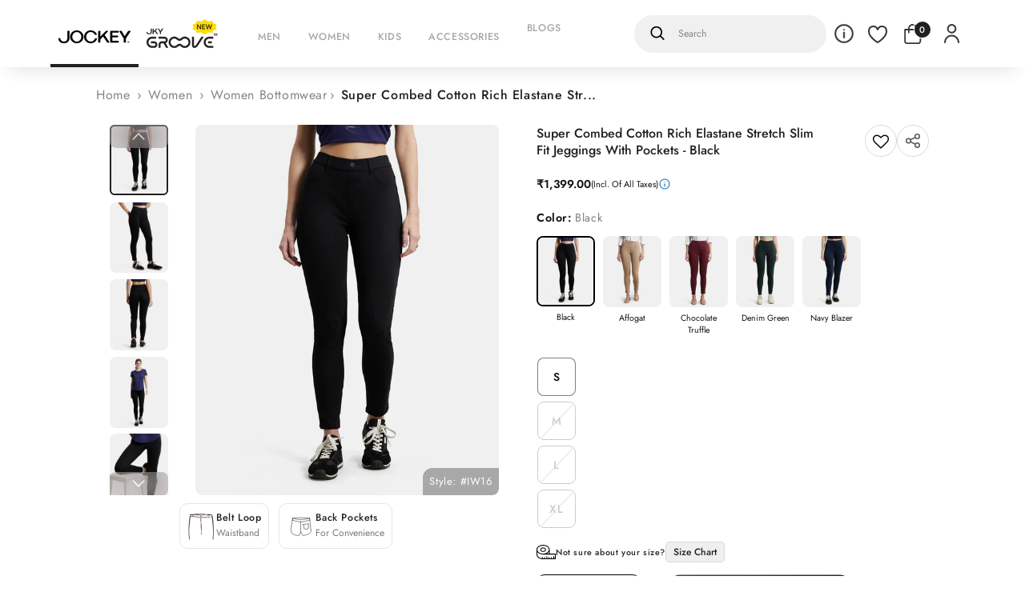

--- FILE ---
content_type: text/html; charset=utf-8
request_url: https://www.google.com/recaptcha/api2/anchor?ar=1&k=6LfbUcorAAAAACPhWxEhiFrYwHyc9i-MM1nSn6Qj&co=aHR0cHM6Ly93d3cuam9ja2V5LmluOjQ0Mw..&hl=en&v=PoyoqOPhxBO7pBk68S4YbpHZ&size=invisible&anchor-ms=20000&execute-ms=30000&cb=2d44fs52n3rq
body_size: 49597
content:
<!DOCTYPE HTML><html dir="ltr" lang="en"><head><meta http-equiv="Content-Type" content="text/html; charset=UTF-8">
<meta http-equiv="X-UA-Compatible" content="IE=edge">
<title>reCAPTCHA</title>
<style type="text/css">
/* cyrillic-ext */
@font-face {
  font-family: 'Roboto';
  font-style: normal;
  font-weight: 400;
  font-stretch: 100%;
  src: url(//fonts.gstatic.com/s/roboto/v48/KFO7CnqEu92Fr1ME7kSn66aGLdTylUAMa3GUBHMdazTgWw.woff2) format('woff2');
  unicode-range: U+0460-052F, U+1C80-1C8A, U+20B4, U+2DE0-2DFF, U+A640-A69F, U+FE2E-FE2F;
}
/* cyrillic */
@font-face {
  font-family: 'Roboto';
  font-style: normal;
  font-weight: 400;
  font-stretch: 100%;
  src: url(//fonts.gstatic.com/s/roboto/v48/KFO7CnqEu92Fr1ME7kSn66aGLdTylUAMa3iUBHMdazTgWw.woff2) format('woff2');
  unicode-range: U+0301, U+0400-045F, U+0490-0491, U+04B0-04B1, U+2116;
}
/* greek-ext */
@font-face {
  font-family: 'Roboto';
  font-style: normal;
  font-weight: 400;
  font-stretch: 100%;
  src: url(//fonts.gstatic.com/s/roboto/v48/KFO7CnqEu92Fr1ME7kSn66aGLdTylUAMa3CUBHMdazTgWw.woff2) format('woff2');
  unicode-range: U+1F00-1FFF;
}
/* greek */
@font-face {
  font-family: 'Roboto';
  font-style: normal;
  font-weight: 400;
  font-stretch: 100%;
  src: url(//fonts.gstatic.com/s/roboto/v48/KFO7CnqEu92Fr1ME7kSn66aGLdTylUAMa3-UBHMdazTgWw.woff2) format('woff2');
  unicode-range: U+0370-0377, U+037A-037F, U+0384-038A, U+038C, U+038E-03A1, U+03A3-03FF;
}
/* math */
@font-face {
  font-family: 'Roboto';
  font-style: normal;
  font-weight: 400;
  font-stretch: 100%;
  src: url(//fonts.gstatic.com/s/roboto/v48/KFO7CnqEu92Fr1ME7kSn66aGLdTylUAMawCUBHMdazTgWw.woff2) format('woff2');
  unicode-range: U+0302-0303, U+0305, U+0307-0308, U+0310, U+0312, U+0315, U+031A, U+0326-0327, U+032C, U+032F-0330, U+0332-0333, U+0338, U+033A, U+0346, U+034D, U+0391-03A1, U+03A3-03A9, U+03B1-03C9, U+03D1, U+03D5-03D6, U+03F0-03F1, U+03F4-03F5, U+2016-2017, U+2034-2038, U+203C, U+2040, U+2043, U+2047, U+2050, U+2057, U+205F, U+2070-2071, U+2074-208E, U+2090-209C, U+20D0-20DC, U+20E1, U+20E5-20EF, U+2100-2112, U+2114-2115, U+2117-2121, U+2123-214F, U+2190, U+2192, U+2194-21AE, U+21B0-21E5, U+21F1-21F2, U+21F4-2211, U+2213-2214, U+2216-22FF, U+2308-230B, U+2310, U+2319, U+231C-2321, U+2336-237A, U+237C, U+2395, U+239B-23B7, U+23D0, U+23DC-23E1, U+2474-2475, U+25AF, U+25B3, U+25B7, U+25BD, U+25C1, U+25CA, U+25CC, U+25FB, U+266D-266F, U+27C0-27FF, U+2900-2AFF, U+2B0E-2B11, U+2B30-2B4C, U+2BFE, U+3030, U+FF5B, U+FF5D, U+1D400-1D7FF, U+1EE00-1EEFF;
}
/* symbols */
@font-face {
  font-family: 'Roboto';
  font-style: normal;
  font-weight: 400;
  font-stretch: 100%;
  src: url(//fonts.gstatic.com/s/roboto/v48/KFO7CnqEu92Fr1ME7kSn66aGLdTylUAMaxKUBHMdazTgWw.woff2) format('woff2');
  unicode-range: U+0001-000C, U+000E-001F, U+007F-009F, U+20DD-20E0, U+20E2-20E4, U+2150-218F, U+2190, U+2192, U+2194-2199, U+21AF, U+21E6-21F0, U+21F3, U+2218-2219, U+2299, U+22C4-22C6, U+2300-243F, U+2440-244A, U+2460-24FF, U+25A0-27BF, U+2800-28FF, U+2921-2922, U+2981, U+29BF, U+29EB, U+2B00-2BFF, U+4DC0-4DFF, U+FFF9-FFFB, U+10140-1018E, U+10190-1019C, U+101A0, U+101D0-101FD, U+102E0-102FB, U+10E60-10E7E, U+1D2C0-1D2D3, U+1D2E0-1D37F, U+1F000-1F0FF, U+1F100-1F1AD, U+1F1E6-1F1FF, U+1F30D-1F30F, U+1F315, U+1F31C, U+1F31E, U+1F320-1F32C, U+1F336, U+1F378, U+1F37D, U+1F382, U+1F393-1F39F, U+1F3A7-1F3A8, U+1F3AC-1F3AF, U+1F3C2, U+1F3C4-1F3C6, U+1F3CA-1F3CE, U+1F3D4-1F3E0, U+1F3ED, U+1F3F1-1F3F3, U+1F3F5-1F3F7, U+1F408, U+1F415, U+1F41F, U+1F426, U+1F43F, U+1F441-1F442, U+1F444, U+1F446-1F449, U+1F44C-1F44E, U+1F453, U+1F46A, U+1F47D, U+1F4A3, U+1F4B0, U+1F4B3, U+1F4B9, U+1F4BB, U+1F4BF, U+1F4C8-1F4CB, U+1F4D6, U+1F4DA, U+1F4DF, U+1F4E3-1F4E6, U+1F4EA-1F4ED, U+1F4F7, U+1F4F9-1F4FB, U+1F4FD-1F4FE, U+1F503, U+1F507-1F50B, U+1F50D, U+1F512-1F513, U+1F53E-1F54A, U+1F54F-1F5FA, U+1F610, U+1F650-1F67F, U+1F687, U+1F68D, U+1F691, U+1F694, U+1F698, U+1F6AD, U+1F6B2, U+1F6B9-1F6BA, U+1F6BC, U+1F6C6-1F6CF, U+1F6D3-1F6D7, U+1F6E0-1F6EA, U+1F6F0-1F6F3, U+1F6F7-1F6FC, U+1F700-1F7FF, U+1F800-1F80B, U+1F810-1F847, U+1F850-1F859, U+1F860-1F887, U+1F890-1F8AD, U+1F8B0-1F8BB, U+1F8C0-1F8C1, U+1F900-1F90B, U+1F93B, U+1F946, U+1F984, U+1F996, U+1F9E9, U+1FA00-1FA6F, U+1FA70-1FA7C, U+1FA80-1FA89, U+1FA8F-1FAC6, U+1FACE-1FADC, U+1FADF-1FAE9, U+1FAF0-1FAF8, U+1FB00-1FBFF;
}
/* vietnamese */
@font-face {
  font-family: 'Roboto';
  font-style: normal;
  font-weight: 400;
  font-stretch: 100%;
  src: url(//fonts.gstatic.com/s/roboto/v48/KFO7CnqEu92Fr1ME7kSn66aGLdTylUAMa3OUBHMdazTgWw.woff2) format('woff2');
  unicode-range: U+0102-0103, U+0110-0111, U+0128-0129, U+0168-0169, U+01A0-01A1, U+01AF-01B0, U+0300-0301, U+0303-0304, U+0308-0309, U+0323, U+0329, U+1EA0-1EF9, U+20AB;
}
/* latin-ext */
@font-face {
  font-family: 'Roboto';
  font-style: normal;
  font-weight: 400;
  font-stretch: 100%;
  src: url(//fonts.gstatic.com/s/roboto/v48/KFO7CnqEu92Fr1ME7kSn66aGLdTylUAMa3KUBHMdazTgWw.woff2) format('woff2');
  unicode-range: U+0100-02BA, U+02BD-02C5, U+02C7-02CC, U+02CE-02D7, U+02DD-02FF, U+0304, U+0308, U+0329, U+1D00-1DBF, U+1E00-1E9F, U+1EF2-1EFF, U+2020, U+20A0-20AB, U+20AD-20C0, U+2113, U+2C60-2C7F, U+A720-A7FF;
}
/* latin */
@font-face {
  font-family: 'Roboto';
  font-style: normal;
  font-weight: 400;
  font-stretch: 100%;
  src: url(//fonts.gstatic.com/s/roboto/v48/KFO7CnqEu92Fr1ME7kSn66aGLdTylUAMa3yUBHMdazQ.woff2) format('woff2');
  unicode-range: U+0000-00FF, U+0131, U+0152-0153, U+02BB-02BC, U+02C6, U+02DA, U+02DC, U+0304, U+0308, U+0329, U+2000-206F, U+20AC, U+2122, U+2191, U+2193, U+2212, U+2215, U+FEFF, U+FFFD;
}
/* cyrillic-ext */
@font-face {
  font-family: 'Roboto';
  font-style: normal;
  font-weight: 500;
  font-stretch: 100%;
  src: url(//fonts.gstatic.com/s/roboto/v48/KFO7CnqEu92Fr1ME7kSn66aGLdTylUAMa3GUBHMdazTgWw.woff2) format('woff2');
  unicode-range: U+0460-052F, U+1C80-1C8A, U+20B4, U+2DE0-2DFF, U+A640-A69F, U+FE2E-FE2F;
}
/* cyrillic */
@font-face {
  font-family: 'Roboto';
  font-style: normal;
  font-weight: 500;
  font-stretch: 100%;
  src: url(//fonts.gstatic.com/s/roboto/v48/KFO7CnqEu92Fr1ME7kSn66aGLdTylUAMa3iUBHMdazTgWw.woff2) format('woff2');
  unicode-range: U+0301, U+0400-045F, U+0490-0491, U+04B0-04B1, U+2116;
}
/* greek-ext */
@font-face {
  font-family: 'Roboto';
  font-style: normal;
  font-weight: 500;
  font-stretch: 100%;
  src: url(//fonts.gstatic.com/s/roboto/v48/KFO7CnqEu92Fr1ME7kSn66aGLdTylUAMa3CUBHMdazTgWw.woff2) format('woff2');
  unicode-range: U+1F00-1FFF;
}
/* greek */
@font-face {
  font-family: 'Roboto';
  font-style: normal;
  font-weight: 500;
  font-stretch: 100%;
  src: url(//fonts.gstatic.com/s/roboto/v48/KFO7CnqEu92Fr1ME7kSn66aGLdTylUAMa3-UBHMdazTgWw.woff2) format('woff2');
  unicode-range: U+0370-0377, U+037A-037F, U+0384-038A, U+038C, U+038E-03A1, U+03A3-03FF;
}
/* math */
@font-face {
  font-family: 'Roboto';
  font-style: normal;
  font-weight: 500;
  font-stretch: 100%;
  src: url(//fonts.gstatic.com/s/roboto/v48/KFO7CnqEu92Fr1ME7kSn66aGLdTylUAMawCUBHMdazTgWw.woff2) format('woff2');
  unicode-range: U+0302-0303, U+0305, U+0307-0308, U+0310, U+0312, U+0315, U+031A, U+0326-0327, U+032C, U+032F-0330, U+0332-0333, U+0338, U+033A, U+0346, U+034D, U+0391-03A1, U+03A3-03A9, U+03B1-03C9, U+03D1, U+03D5-03D6, U+03F0-03F1, U+03F4-03F5, U+2016-2017, U+2034-2038, U+203C, U+2040, U+2043, U+2047, U+2050, U+2057, U+205F, U+2070-2071, U+2074-208E, U+2090-209C, U+20D0-20DC, U+20E1, U+20E5-20EF, U+2100-2112, U+2114-2115, U+2117-2121, U+2123-214F, U+2190, U+2192, U+2194-21AE, U+21B0-21E5, U+21F1-21F2, U+21F4-2211, U+2213-2214, U+2216-22FF, U+2308-230B, U+2310, U+2319, U+231C-2321, U+2336-237A, U+237C, U+2395, U+239B-23B7, U+23D0, U+23DC-23E1, U+2474-2475, U+25AF, U+25B3, U+25B7, U+25BD, U+25C1, U+25CA, U+25CC, U+25FB, U+266D-266F, U+27C0-27FF, U+2900-2AFF, U+2B0E-2B11, U+2B30-2B4C, U+2BFE, U+3030, U+FF5B, U+FF5D, U+1D400-1D7FF, U+1EE00-1EEFF;
}
/* symbols */
@font-face {
  font-family: 'Roboto';
  font-style: normal;
  font-weight: 500;
  font-stretch: 100%;
  src: url(//fonts.gstatic.com/s/roboto/v48/KFO7CnqEu92Fr1ME7kSn66aGLdTylUAMaxKUBHMdazTgWw.woff2) format('woff2');
  unicode-range: U+0001-000C, U+000E-001F, U+007F-009F, U+20DD-20E0, U+20E2-20E4, U+2150-218F, U+2190, U+2192, U+2194-2199, U+21AF, U+21E6-21F0, U+21F3, U+2218-2219, U+2299, U+22C4-22C6, U+2300-243F, U+2440-244A, U+2460-24FF, U+25A0-27BF, U+2800-28FF, U+2921-2922, U+2981, U+29BF, U+29EB, U+2B00-2BFF, U+4DC0-4DFF, U+FFF9-FFFB, U+10140-1018E, U+10190-1019C, U+101A0, U+101D0-101FD, U+102E0-102FB, U+10E60-10E7E, U+1D2C0-1D2D3, U+1D2E0-1D37F, U+1F000-1F0FF, U+1F100-1F1AD, U+1F1E6-1F1FF, U+1F30D-1F30F, U+1F315, U+1F31C, U+1F31E, U+1F320-1F32C, U+1F336, U+1F378, U+1F37D, U+1F382, U+1F393-1F39F, U+1F3A7-1F3A8, U+1F3AC-1F3AF, U+1F3C2, U+1F3C4-1F3C6, U+1F3CA-1F3CE, U+1F3D4-1F3E0, U+1F3ED, U+1F3F1-1F3F3, U+1F3F5-1F3F7, U+1F408, U+1F415, U+1F41F, U+1F426, U+1F43F, U+1F441-1F442, U+1F444, U+1F446-1F449, U+1F44C-1F44E, U+1F453, U+1F46A, U+1F47D, U+1F4A3, U+1F4B0, U+1F4B3, U+1F4B9, U+1F4BB, U+1F4BF, U+1F4C8-1F4CB, U+1F4D6, U+1F4DA, U+1F4DF, U+1F4E3-1F4E6, U+1F4EA-1F4ED, U+1F4F7, U+1F4F9-1F4FB, U+1F4FD-1F4FE, U+1F503, U+1F507-1F50B, U+1F50D, U+1F512-1F513, U+1F53E-1F54A, U+1F54F-1F5FA, U+1F610, U+1F650-1F67F, U+1F687, U+1F68D, U+1F691, U+1F694, U+1F698, U+1F6AD, U+1F6B2, U+1F6B9-1F6BA, U+1F6BC, U+1F6C6-1F6CF, U+1F6D3-1F6D7, U+1F6E0-1F6EA, U+1F6F0-1F6F3, U+1F6F7-1F6FC, U+1F700-1F7FF, U+1F800-1F80B, U+1F810-1F847, U+1F850-1F859, U+1F860-1F887, U+1F890-1F8AD, U+1F8B0-1F8BB, U+1F8C0-1F8C1, U+1F900-1F90B, U+1F93B, U+1F946, U+1F984, U+1F996, U+1F9E9, U+1FA00-1FA6F, U+1FA70-1FA7C, U+1FA80-1FA89, U+1FA8F-1FAC6, U+1FACE-1FADC, U+1FADF-1FAE9, U+1FAF0-1FAF8, U+1FB00-1FBFF;
}
/* vietnamese */
@font-face {
  font-family: 'Roboto';
  font-style: normal;
  font-weight: 500;
  font-stretch: 100%;
  src: url(//fonts.gstatic.com/s/roboto/v48/KFO7CnqEu92Fr1ME7kSn66aGLdTylUAMa3OUBHMdazTgWw.woff2) format('woff2');
  unicode-range: U+0102-0103, U+0110-0111, U+0128-0129, U+0168-0169, U+01A0-01A1, U+01AF-01B0, U+0300-0301, U+0303-0304, U+0308-0309, U+0323, U+0329, U+1EA0-1EF9, U+20AB;
}
/* latin-ext */
@font-face {
  font-family: 'Roboto';
  font-style: normal;
  font-weight: 500;
  font-stretch: 100%;
  src: url(//fonts.gstatic.com/s/roboto/v48/KFO7CnqEu92Fr1ME7kSn66aGLdTylUAMa3KUBHMdazTgWw.woff2) format('woff2');
  unicode-range: U+0100-02BA, U+02BD-02C5, U+02C7-02CC, U+02CE-02D7, U+02DD-02FF, U+0304, U+0308, U+0329, U+1D00-1DBF, U+1E00-1E9F, U+1EF2-1EFF, U+2020, U+20A0-20AB, U+20AD-20C0, U+2113, U+2C60-2C7F, U+A720-A7FF;
}
/* latin */
@font-face {
  font-family: 'Roboto';
  font-style: normal;
  font-weight: 500;
  font-stretch: 100%;
  src: url(//fonts.gstatic.com/s/roboto/v48/KFO7CnqEu92Fr1ME7kSn66aGLdTylUAMa3yUBHMdazQ.woff2) format('woff2');
  unicode-range: U+0000-00FF, U+0131, U+0152-0153, U+02BB-02BC, U+02C6, U+02DA, U+02DC, U+0304, U+0308, U+0329, U+2000-206F, U+20AC, U+2122, U+2191, U+2193, U+2212, U+2215, U+FEFF, U+FFFD;
}
/* cyrillic-ext */
@font-face {
  font-family: 'Roboto';
  font-style: normal;
  font-weight: 900;
  font-stretch: 100%;
  src: url(//fonts.gstatic.com/s/roboto/v48/KFO7CnqEu92Fr1ME7kSn66aGLdTylUAMa3GUBHMdazTgWw.woff2) format('woff2');
  unicode-range: U+0460-052F, U+1C80-1C8A, U+20B4, U+2DE0-2DFF, U+A640-A69F, U+FE2E-FE2F;
}
/* cyrillic */
@font-face {
  font-family: 'Roboto';
  font-style: normal;
  font-weight: 900;
  font-stretch: 100%;
  src: url(//fonts.gstatic.com/s/roboto/v48/KFO7CnqEu92Fr1ME7kSn66aGLdTylUAMa3iUBHMdazTgWw.woff2) format('woff2');
  unicode-range: U+0301, U+0400-045F, U+0490-0491, U+04B0-04B1, U+2116;
}
/* greek-ext */
@font-face {
  font-family: 'Roboto';
  font-style: normal;
  font-weight: 900;
  font-stretch: 100%;
  src: url(//fonts.gstatic.com/s/roboto/v48/KFO7CnqEu92Fr1ME7kSn66aGLdTylUAMa3CUBHMdazTgWw.woff2) format('woff2');
  unicode-range: U+1F00-1FFF;
}
/* greek */
@font-face {
  font-family: 'Roboto';
  font-style: normal;
  font-weight: 900;
  font-stretch: 100%;
  src: url(//fonts.gstatic.com/s/roboto/v48/KFO7CnqEu92Fr1ME7kSn66aGLdTylUAMa3-UBHMdazTgWw.woff2) format('woff2');
  unicode-range: U+0370-0377, U+037A-037F, U+0384-038A, U+038C, U+038E-03A1, U+03A3-03FF;
}
/* math */
@font-face {
  font-family: 'Roboto';
  font-style: normal;
  font-weight: 900;
  font-stretch: 100%;
  src: url(//fonts.gstatic.com/s/roboto/v48/KFO7CnqEu92Fr1ME7kSn66aGLdTylUAMawCUBHMdazTgWw.woff2) format('woff2');
  unicode-range: U+0302-0303, U+0305, U+0307-0308, U+0310, U+0312, U+0315, U+031A, U+0326-0327, U+032C, U+032F-0330, U+0332-0333, U+0338, U+033A, U+0346, U+034D, U+0391-03A1, U+03A3-03A9, U+03B1-03C9, U+03D1, U+03D5-03D6, U+03F0-03F1, U+03F4-03F5, U+2016-2017, U+2034-2038, U+203C, U+2040, U+2043, U+2047, U+2050, U+2057, U+205F, U+2070-2071, U+2074-208E, U+2090-209C, U+20D0-20DC, U+20E1, U+20E5-20EF, U+2100-2112, U+2114-2115, U+2117-2121, U+2123-214F, U+2190, U+2192, U+2194-21AE, U+21B0-21E5, U+21F1-21F2, U+21F4-2211, U+2213-2214, U+2216-22FF, U+2308-230B, U+2310, U+2319, U+231C-2321, U+2336-237A, U+237C, U+2395, U+239B-23B7, U+23D0, U+23DC-23E1, U+2474-2475, U+25AF, U+25B3, U+25B7, U+25BD, U+25C1, U+25CA, U+25CC, U+25FB, U+266D-266F, U+27C0-27FF, U+2900-2AFF, U+2B0E-2B11, U+2B30-2B4C, U+2BFE, U+3030, U+FF5B, U+FF5D, U+1D400-1D7FF, U+1EE00-1EEFF;
}
/* symbols */
@font-face {
  font-family: 'Roboto';
  font-style: normal;
  font-weight: 900;
  font-stretch: 100%;
  src: url(//fonts.gstatic.com/s/roboto/v48/KFO7CnqEu92Fr1ME7kSn66aGLdTylUAMaxKUBHMdazTgWw.woff2) format('woff2');
  unicode-range: U+0001-000C, U+000E-001F, U+007F-009F, U+20DD-20E0, U+20E2-20E4, U+2150-218F, U+2190, U+2192, U+2194-2199, U+21AF, U+21E6-21F0, U+21F3, U+2218-2219, U+2299, U+22C4-22C6, U+2300-243F, U+2440-244A, U+2460-24FF, U+25A0-27BF, U+2800-28FF, U+2921-2922, U+2981, U+29BF, U+29EB, U+2B00-2BFF, U+4DC0-4DFF, U+FFF9-FFFB, U+10140-1018E, U+10190-1019C, U+101A0, U+101D0-101FD, U+102E0-102FB, U+10E60-10E7E, U+1D2C0-1D2D3, U+1D2E0-1D37F, U+1F000-1F0FF, U+1F100-1F1AD, U+1F1E6-1F1FF, U+1F30D-1F30F, U+1F315, U+1F31C, U+1F31E, U+1F320-1F32C, U+1F336, U+1F378, U+1F37D, U+1F382, U+1F393-1F39F, U+1F3A7-1F3A8, U+1F3AC-1F3AF, U+1F3C2, U+1F3C4-1F3C6, U+1F3CA-1F3CE, U+1F3D4-1F3E0, U+1F3ED, U+1F3F1-1F3F3, U+1F3F5-1F3F7, U+1F408, U+1F415, U+1F41F, U+1F426, U+1F43F, U+1F441-1F442, U+1F444, U+1F446-1F449, U+1F44C-1F44E, U+1F453, U+1F46A, U+1F47D, U+1F4A3, U+1F4B0, U+1F4B3, U+1F4B9, U+1F4BB, U+1F4BF, U+1F4C8-1F4CB, U+1F4D6, U+1F4DA, U+1F4DF, U+1F4E3-1F4E6, U+1F4EA-1F4ED, U+1F4F7, U+1F4F9-1F4FB, U+1F4FD-1F4FE, U+1F503, U+1F507-1F50B, U+1F50D, U+1F512-1F513, U+1F53E-1F54A, U+1F54F-1F5FA, U+1F610, U+1F650-1F67F, U+1F687, U+1F68D, U+1F691, U+1F694, U+1F698, U+1F6AD, U+1F6B2, U+1F6B9-1F6BA, U+1F6BC, U+1F6C6-1F6CF, U+1F6D3-1F6D7, U+1F6E0-1F6EA, U+1F6F0-1F6F3, U+1F6F7-1F6FC, U+1F700-1F7FF, U+1F800-1F80B, U+1F810-1F847, U+1F850-1F859, U+1F860-1F887, U+1F890-1F8AD, U+1F8B0-1F8BB, U+1F8C0-1F8C1, U+1F900-1F90B, U+1F93B, U+1F946, U+1F984, U+1F996, U+1F9E9, U+1FA00-1FA6F, U+1FA70-1FA7C, U+1FA80-1FA89, U+1FA8F-1FAC6, U+1FACE-1FADC, U+1FADF-1FAE9, U+1FAF0-1FAF8, U+1FB00-1FBFF;
}
/* vietnamese */
@font-face {
  font-family: 'Roboto';
  font-style: normal;
  font-weight: 900;
  font-stretch: 100%;
  src: url(//fonts.gstatic.com/s/roboto/v48/KFO7CnqEu92Fr1ME7kSn66aGLdTylUAMa3OUBHMdazTgWw.woff2) format('woff2');
  unicode-range: U+0102-0103, U+0110-0111, U+0128-0129, U+0168-0169, U+01A0-01A1, U+01AF-01B0, U+0300-0301, U+0303-0304, U+0308-0309, U+0323, U+0329, U+1EA0-1EF9, U+20AB;
}
/* latin-ext */
@font-face {
  font-family: 'Roboto';
  font-style: normal;
  font-weight: 900;
  font-stretch: 100%;
  src: url(//fonts.gstatic.com/s/roboto/v48/KFO7CnqEu92Fr1ME7kSn66aGLdTylUAMa3KUBHMdazTgWw.woff2) format('woff2');
  unicode-range: U+0100-02BA, U+02BD-02C5, U+02C7-02CC, U+02CE-02D7, U+02DD-02FF, U+0304, U+0308, U+0329, U+1D00-1DBF, U+1E00-1E9F, U+1EF2-1EFF, U+2020, U+20A0-20AB, U+20AD-20C0, U+2113, U+2C60-2C7F, U+A720-A7FF;
}
/* latin */
@font-face {
  font-family: 'Roboto';
  font-style: normal;
  font-weight: 900;
  font-stretch: 100%;
  src: url(//fonts.gstatic.com/s/roboto/v48/KFO7CnqEu92Fr1ME7kSn66aGLdTylUAMa3yUBHMdazQ.woff2) format('woff2');
  unicode-range: U+0000-00FF, U+0131, U+0152-0153, U+02BB-02BC, U+02C6, U+02DA, U+02DC, U+0304, U+0308, U+0329, U+2000-206F, U+20AC, U+2122, U+2191, U+2193, U+2212, U+2215, U+FEFF, U+FFFD;
}

</style>
<link rel="stylesheet" type="text/css" href="https://www.gstatic.com/recaptcha/releases/PoyoqOPhxBO7pBk68S4YbpHZ/styles__ltr.css">
<script nonce="JqTv0-_UxcGtquipSlEe0w" type="text/javascript">window['__recaptcha_api'] = 'https://www.google.com/recaptcha/api2/';</script>
<script type="text/javascript" src="https://www.gstatic.com/recaptcha/releases/PoyoqOPhxBO7pBk68S4YbpHZ/recaptcha__en.js" nonce="JqTv0-_UxcGtquipSlEe0w">
      
    </script></head>
<body><div id="rc-anchor-alert" class="rc-anchor-alert"></div>
<input type="hidden" id="recaptcha-token" value="[base64]">
<script type="text/javascript" nonce="JqTv0-_UxcGtquipSlEe0w">
      recaptcha.anchor.Main.init("[\x22ainput\x22,[\x22bgdata\x22,\x22\x22,\[base64]/[base64]/[base64]/[base64]/cjw8ejpyPj4+eil9Y2F0Y2gobCl7dGhyb3cgbDt9fSxIPWZ1bmN0aW9uKHcsdCx6KXtpZih3PT0xOTR8fHc9PTIwOCl0LnZbd10/dC52W3ddLmNvbmNhdCh6KTp0LnZbd109b2Yoeix0KTtlbHNle2lmKHQuYkImJnchPTMxNylyZXR1cm47dz09NjZ8fHc9PTEyMnx8dz09NDcwfHx3PT00NHx8dz09NDE2fHx3PT0zOTd8fHc9PTQyMXx8dz09Njh8fHc9PTcwfHx3PT0xODQ/[base64]/[base64]/[base64]/bmV3IGRbVl0oSlswXSk6cD09Mj9uZXcgZFtWXShKWzBdLEpbMV0pOnA9PTM/bmV3IGRbVl0oSlswXSxKWzFdLEpbMl0pOnA9PTQ/[base64]/[base64]/[base64]/[base64]\x22,\[base64]\\u003d\x22,\x22w5AlEcOwL8ObZ8K/[base64]/DpMO0Lg0tHMO9aw3CvnHCjcOXwpROwrIXwo0/w7TDssOJw5HCsULDswXDjMOOcMKdKT1mR17Dvg/Dl8KqKWdeURpIL0DCqyt5QHkSw5fCtMKTPsKePzEJw6zDoEDDhwTCgsOew7XCnyM6dsOkwooJSMKdYifCmF7Cn8KBwrhzwrrDkmnCqsKLVFMPw5nDrMO4b8OpMMO+wpLDpU3CqWAMa1zCrcOawqrDo8KmJmTDicOrwprCqVpQdlHCrsOvIcKEPWfDg8OuHMOBC0/DlMONPsKdfwPDv8KLL8OTw4EUw61WwpvCg8OyF8KDw4E4w5ptWlHCusOWbsKdwqDCk8OIwp1tw77Cj8O/dWMHwoPDicOEwrtNw5nDhsK9w5sRwoLCjWTDskBsKBdlw6sGwr/ComXCnzTCoWBRZUAcfMOKOsORwrXChA7DgxPCjsOaVUEsfsKxQiEBw4gJV2FKwrY1woDCjcKFw6XDt8ObTSRFw5PCkMOhw6d3F8KpCybCnsO3w6gJwpYvQRPDgsO2GQZEJCHDtjHClSUKw4YDwrQiJMOcwqFuYMOFw5sqbsOVw7suOlspDRJywr/CsBIffXDClHAFAMKVWAkWOUhzbw91AMOpw4bCqcKnw5Fsw7EPR8KmNcO1wrVBwrHDiMOkLgwMAjnDjcO/w4JKZcOlwp/CmEZqw77DpxHCt8KDFsKFw51kHkM+EjtNwqloZALDqsKNOcOmTcKodsKkwrrDr8OYeHZDChHCnsO2UX/Cp3/DnwA8w5JbCMOYwrFHw4rCvVRxw7HDncKQwrZUA8K+wpnCk1zDrMK9w7ZFBjQFwo7Cm8O6wrPCuCg3WWw+KWPCosKmwrHCqMObwrdKw7IJw67ChMOJw7dsd0/CiF/[base64]/A8Oiw6Abw7BCQ8OZw5Y2E8Ogwq4tHB/Ds8K5cMOgw43DlMOyw7LCkAvDvsOXw45iN8OpYMOmVCjCuRjCtcKyFRPDqMKqN8KoL3DDlsKJKDwJw7/Du8K9AcOsGmzCth3DpsK2w4XDuhk4c14Kwpsnw74Lw7zCs3zDk8OOwo/DozEkOjctwrw/DicWWRTDgsONKsOpF2NVMgDDlsKpMlHDl8KAdxzDvsOCFsOEwrsYwogyZiPDs8KnwpXChsOiw5/Cv8O+w7LCksO1woDCmsOJVMO7My7DpWLCuMOla8ObwpYieSd/JzPDsRQPan3CqRgIw5ASPHtUKsKmwrHDmcOfw67Cp07DjUrCtE1IdMO9ZsKcwqx6B0rCmX1Rw7ZEwpzCjB99wqHChArDulQ6ah/DhRjDlx1Ww74oScKrbMKPFXPDlMO/[base64]/WsK1wpNuDxZIw4vCsypFdWRMRcKvc8KHRAnCiGzCm34lCB0Nw7XCiyQuI8KXFMOkZA/CkVdcLcKOw7YiTsK4woZ/WcOsw7DCjWktfVF0Gi4CGcKEw5PDoMKidsK1w5ZOw5rCvTrCn3dcw5HCnyXCpsKbwoMVw7HDmlHCkxJgwqZjw5vDsykIwpEkw7PCnHTCjysRDV5DbwxowpbCkcOzBsKtYBAPY8K9wqvDi8OSwqnCksOTwo4jAXjDkDMlw4cOF8OZwq7CnH/CnMKzwroGw5fCo8K5YwDCu8Kow4/DnmQlT2TCtcOhwrZ9Gz5ETMOQwpHClsOrMiI7wpfCgsK6w73CvsO1wqwJKsONO8OYw70aw5rDtkJabxxDMMOJZlPCnMO7elpyw4XCr8Krw7t4HjXCrQ3CqsO9CcOGZyvCgD94w6oWF0fDiMOcdsKDPWlZXsKxOUN3wpQSw7fCksO/[base64]/ClMObw7XCiwtsWsKYfsOQOwfCjSXDhMKnwpohXcO3w6EZW8O+w7Jgwp51CMK8JDjDs2XCvsKGPgYqw7obMRXCsTVBwpPClcOhY8KebsOjCMK8w6DCr8O7woFrw5NZUSLDtWhAYE5gw51MecKOwoQSwq3DoBM/GsOOGQdjUMOTwqLCsidGwrlILkvDhXDCg13DsU3CocOMSMKcw7YXFD9yw754w51RwqFPZ3zCicOZRS/DkQdGCMOMw4bCuiIEen/DhHjChMKMwq8EwrwDKxZLfMKdwqgRw7Vxw5pGdh0QScOowrwQw47Dm8ONJ8OxUkZlVsOIJDtPWRzDr8KKFcOlEcORW8KswqbCu8KHw6wGw5IIw5DCqDdlX0BYwpjDssKtwpoWw6EhcHsmw43Dk0/Ds8OwRGDChcOTw4jCmSzCk1jDscKzbMOgEsOiTsKDwqZSw4x+CFXCk8O/YsO1GwhxQMKMDsKAw47Ci8OJw5VgXkLCicKdwqw1TMKQwqHDhlXDim5Cwqczw4oIwqbCkEhkw7nDtVXDvsOBS1gfM3cqwr/[base64]/DgGPCiMKcAsKCw6oww4UXaT8dWyh6w6nDuAxOw6bCmibCugNebzjCtsOHaRzCtMOqScO8woNBw53CnnJBw4Qcw7Vew4LCq8OZc3rCicKjwq7DhTTDgcOMwo/DjcKtfsKuw7nDrmQoOsOWw51LIn0owqLDg2bDinY+V3DCljfDoWp4CsKYPjUBw44Mw7lOw5rDnTfDkFHDicKZNitWR8KrcSnDgkssHVUzwqHDqMONKBY5RMKmR8KNwoI8w6/CoMOTw7tQOBoUIHRuFsOENsOpWMOFDz7DkF/DuHnCsERjPz06wqlbGmbDs0E5BsKwwoMHQsKHw5NpwpVow6jCkcK9wo/ClTvDkhLCog57w7BUwr7Do8Kqw7PCkTobwo3Cq1TCp8Kswrclw47CmWfCtRp0ezEcASnDnsKwwqh+w7rDvTbDlsKfwqVew4LCicKxHcKodMOxByfCnggPw6nCssOlwoDDhcOtQ8OWJSAtw7N9AGfCl8OuwrY8w7/[base64]/[base64]/BMK0w5XDlsKgHiRTF8KTQcOtw48wwpjDmsOkOsKafMKQPEjDl8Oow65cbMOYNRA/TsKaw6dvw7Y7ScOtYsOfwpZQwqMEw7zDsMOrVwbDgcOvwpEzLjnDuMOSPcO7d3vCrFHCsMOXUmghKMO8KsKQJAQxZsKOPsKRCMKuH8KHAFdJW3Yrb8KKXjg/OSPCpnF7w4xnVhpkZsOwQz/CslRCw50vw7tARlVow5jChsOwYWtUwphTw5NMw5PDpj/DhmjDtsKFJQvCmX7Cr8OFIsKlwpExcMK2ISDDmsKQw5nDoXnDqT/Dhz4UwozCuW7DhMOrOMO5fDc8H1rCksKvwqR7wrBAwoBUw7TDnsKSa8KwXsKQwrBEWSVycMOUa1w4w7AFM2gpw58PwopIRQACIRpIw7/DliTDgl7DicOowp4Tw6PCkT3DvsODSCbCplhMw6HCgjdPPG7Do0gUwrnDsHVhwqzDoMOUwpbCojvCn2/Cg2pPOxE+w4rDtggjwr/[base64]/Dh2bCsjjDiiTCqMOsPcOIMsKdw4LCl8KeQRfDs8K5w4QCM3nCm8OROcKRdsKHOMOXKl/DkDjDqRbCrnA0FDVHUnx9w5U6w7rDmjjDvcKrD113K3zDksK8w75pw6lESizCnsOfwqXDg8OWw4vCjQfDosOzw4l6worDgMKKwr1jJQzCmcKCZMK+YMKBacKKO8KMWcK7YxtnazDCtGfCvcKybjvCusO6wqvCvMONw7fCtzHCmwg2w6XClH4Dfi/[base64]/DvMKyRxfCmAw2w7TDun8ZAFNTMltiwpJZWjNuw7vCsCVNMU3Di1fCoMOUwqFrw6jDoMOoBMOEwrlLwqPCiTd3wozDnG/[base64]/w6ZKwoxtw6fCsMK6Nnd9AMOfKcKyD1PDhxzDk8Kgw644w5JtwrLCghcXSH7DssKawqDDoMOjwrnCryNvEVY6wpZ0wrPChxpTAn3CrmLDjMOiw5jDnSjDhsK1OV7ClcO+dQnDksORw7ErQMOtw5vCmlbDn8O/[base64]/DsTxow5zDrsKswr/DszZtK0zCscObHMKTwqZscEgoS8KyZMOlLCcwalfDvMO+YwBNwo1awpMGFcKBw7zCrMO+U8OYw7QOVcO6w7vDvjjDijc8M15ddMKuw7kZwoFHe11Nw7XDm1nDjcKnEsKfBDvCnMKiwowGwpYaJcOrASzCln7DtsO4w5J3H8K4Jn8aw7/Ds8Kow4trwq3DjMKufMKwCQlQw5dlenEAwptJw6DCgyfDtC7CncK/wpHDv8KUK2zDgcKfVGp7w7zCgyAUw78dUCUdw5HDsMOXwrHDlcKmfcKQwqvCiMOAUMO5fcK1AsO3wp49ScO5HMK5FcOWM2LCsjLCqU7CvcOwHyLCvMKZWWHDtMK/OsKQTcK8NMKlwoHDnhfDjcO2w40yNMKhaMO9BVlIVsOWw4DCkMKYw4Afwp/DmR/ChMOjJgTCgsOnR0Y/wpPDpcK/w7kqwpLCgG3DncOyw6sbw4bDrMKNbMOEw6snJUshJC7DmMOwE8ORw63CgG3CnsKTwqnCjsOkwq/DkxN5JgDCkVXCpU0OWShRwqh1dcKGFFkKw7jCpg/[base64]/DksK+aAB8YCF3MBU0Lk3DqsOYf1clw4/DkyPDjMOILyJ/w5oBwrV3wrvCo8OTw5JRfAdWOcOGOgkyw7RYIcKHf0TCvcK2wosXwovDscOqNsOmwp3CqhHCpGlDw5HDmMOTwpvCs1rDgMOewrfCm8OxMcOmEMKrZ8KvwofDtsOkCMKSw7jChMOPwrYSSgfCtFnDv0dPw6NnF8OTwoF7LsK2w6oIbMK/NsObwqkKw4JkWgfCuMKfaBLDiizCkR/[base64]/djYUw4Edw68Rwp9Iw6o1w5DCk8KsDMKcw6TCojpqw4oMw4rCgC0iwrh+w5bClsKqFizCmkMTA8OGw5dvw4gSw6HCpmHDlMKBw4AUBm54w4Etw6s8wqxoDmYSwqjDtMKdM8Ovw6fCqV8ewr5/cBtkwozCvMOFw6ZQw5rDpwdNw6/DpARYYcORTMOsw5PCuUNjwpzDoQwrIAHDuTcFw45Gw6DDpi4+wpMZKVLDjMKnwofDp0fDiMOqw6kfEsKiM8KHZQt4wrjDuxDDtsK6aS4Vbw8pOQDCqRZ7cA0CwqIxTyVPTMORwrlywrzDhcOIwoHCl8KLDn8Qw4zCvcOPMHI9w5bDv18Uc8ORKlFMfh/[base64]/wr0SwofCnSrDpsOIGxRhAMKuwoQVSkgMw70Cf2I1EcO+K8OAw7PDvMOtAjMHHTxqAcOLw60dwrU/P2jCoQ4cwprCqEg6wrlFw4zCsh9FcXjDm8OVw7xYbMOvwrLCiivDksOXw6/[base64]/DvDMAw4kvwp3DjMOMwoIiSHjDvcKqe2JwZztrwo92GHHCnsK/U8KhJjxXw5c8wpdUF8KvRcObw7XDhcKgw5vDgCd/RcKEKCXDhj8GTFdDwps5R2ISDsKiaGkaEkBTI3pYTVkpSMOwQQBhwobCvWfCrsK6wqxSw7TDqUDDlXwgJcONw7nDnWojI8KGMWfCt8OnwqEnw7bChigMwoHCuMKjw5/DtcOAY8K/wrzDiw4yTsOiw4hawrQLw79TMWlnFm4GacKBw4DCusO7MsOmwofDpGVVw4HCuX45wo1Tw74cw7UCeMODMMKxwro+TsKfwrQRRj8Kwr0rF3URw7gZEsONwrfDixjDrsKLwrHCowTCsjnDk8O7esOKRsKJwoQ/[base64]/HHXDlh3DkWPCjU7CqMKGwoFQwp49QhskwqHCqQwVw77CtcOJwonDplwuw4vDrHw2RwZRw6c1WMKpwrHCi07Dm17CgcOkw6cdwoh9WsO4w7rCrQYuwqZ3B1wUwrVIFUoSUVpqwrM5UsKSMsKrBDEpY8KvLBbCn33Cgg/DusKswrfCjcO/wrlIwrYbQ8OWU8OZMyQpwpp5wrlvAQnDisOPd1xzwr7DuEvCkS7CoG3CsE/DucOlwoVAwohLwq13TkTCoUDDhmrDo8KUbHhGX8O6AnwWERzCoyAdTgvCiFgcJsOKwp1OAjosERXDhsKrQRVaw6TDulbDo8K3w7AxA2nDlcKJHVjDkwMyXMKyd2oSw6HDmHrDp8Kyw4diw6AOKMO0cn3CrMKxwoZqRFPDqMKgUyPDgcK6Y8OvwqDCoBYswo/CuF9gw48oU8OPCFfCvWDDpRvCicKiE8OWwq8EBcOBcMOlKsODI8OGRXLChBdnUcKZTsKufiUIwqLCtMKqwplcXsK5EXLDksOvw4vClVoLXsO+woR+wq4TwrHCpU8hTcK/wq1dAMO8wp0EUUlfw73DhMK0CsKVwoPDo8KdJ8KXRT3DlsOAw4lWwrHDlMKfworDssKWfsOLPSU+w60WfcORQcOZdh8JwpcxbyLDu1M3BFs/w7nDkcK1wqchwonDlsO6fwDCgQrCmcKiEcOew7/Cn13CocOlN8OxMMOWdnxlw6gXR8KXBcKLMMK/wqvDgx/Du8OOwpcyfsKzP0jCpWELwpoOe8O6PTtmMMOUwqlVf13Cp0vDqHzCrAfCiGtFw7cVw4LDhQTCkSoWwqRxw5XCqkjDpMO6UUbCiVDCncKGwqXDvsKQCD/DjcKnw4Akwp/[base64]/ChMO+fV11WwYswokqeQIaeMOgWE5/HFcmAxZjN8O9F8OzA8KgOsKrw7oTHMOUP8OPUU/Dg8OxHhDClR/DnMOXe8ODaWFIb8KtdCnDkcOhOcOjw5QtPcO6ZlvDq2QJQcODwoDDrG/DiMKSOQkBVBfCiG5Kw6k8IMOrw5bDhGpFwpYDw6TDsCbCngvDuEzCuMObwotAJMO4GMKHwqQtwqzDgzvCtcKJwp/Cq8KBEMKTasKZNh5vw6HClhXCuEzDhWZWwp57w4zClcKSw5MYCcOKAsKRw5TCvcKKfMKIw6fCmWXChgLDvCfCjhNqw7l2JMKRw51eFQoTwrrDrAY/UzjCnzHCrMO1MHp0w4zCjC7Dl28Hw65bwovCoMO9wrt/ecKUI8KAfMOtw6crwojCkBwQPcKvGsKlwonCocKowpfDv8KcW8KGw7fCqcORw6bCk8Kzw6Q/wolbfSByH8O2w4DDiMOzQxN/TQRFw6AjRGbCqsKCIcKHw5fCisOMwrrDjMOaPcKUXR7DlMOSPcOzW37DscKKw5Qkwo/CmMO0w4DDuTzCs2jDqcK5Tw/[base64]/DqzUEwqnCscObKcOdwrhCGcKpwovCsMKWw5o5w4DCuMOIwqvDvMOhRcK3QR7CucK8w67CpxXDnT7Dl8KfwpzDumcPw7liwqt3wqbDrsK6djpyUV/DkMKiLnPCm8Kzw5nDjmE8w6fDtQ3Do8K+wpDCthTCv3MUU0EOwqPDrk/CuU9dUMOdwqsMNRvDtzklScKtw4fDvldRwo/CqsKQST3Ck2DDj8KHUMOWQ1XDhMKDOw4YAk0Pb1ZzwqbCginDmxZzw7XDsSzCoGBaOMKFwrrDsBzDn3Yjw5XDnMKaEjfCvcOkV8OEO10UQS/DrShAw74awprDkxLDuSMowr/Dq8KiSMKoCMKDw4HDqMKGw6FXJMODM8KqIS/DswXDgnAVOjzDqsOLw5s/b1pXw4vDjlkVUyfCnFUxEcKXRU5Ww7PCgjbDv3Ejw6V6wpkOAD/[base64]/CiMO7wq/DqWfCjBA5XmcrAcKDQsOawpvDvAB6UV/CvMO9PsKybkxQVh1dwqvDjkEBNCkdw77Dt8KfwoRVwpXComMSWC83w5/DgzgWwpPDvsOhw4Imw5BzJUTDssKVUMKTw59/BMK8w7sLM3DCucKKIsOFXMKwIRPCnjDCokDDok3CgsKIPMKvM8ONBn3DgR7DoVfCk8Ouwo7Ds8K/w5AVCsOGw7RxazHDlEbDhVbCrmnCtjskSQbDh8OEw6nCvsKgwpvCnD5RUC7Dk0U5csOjw6DDq8Ksw5/DviHDp0skWk0gEV9dBFnDrEbCu8KHwrzCsMO9DsOlwrXDp8KFWm3DizDCl3PDisOOHcOAwpDCusKnw6XDuMKHLxBhwoNcwrDDsVddwrnCm8OZw681w70Owr/[base64]/DuG3CqhBgPsOcV8Kif8ORO8KwAcKswpdww4XDmQbCjMOQBMOlw63CqDfCrcK4w40oUngSwoMfwqXCgB/CjA3DnAAbYMOhOcOuw6dwAcKrw75ER2rDk2N0wp3DrinDnEtJUxrDqMO7FcK7H8OHw5wAw7FZYcOWFXlZwpzDhMOUw6vCsMKkbXIDX8K3M8KLwrnDv8KTPcKDZ8OTwoRWKMKzX8Oxc8KKHMOGZMK/wqTDtCI1w6B3W8OtakkcFcK9wq7Dt1rCqAFrw5rCtVjCpcOgw4LDjCnDq8OCwqjDqcOrQ8OnC3HCucOMG8OuGDZpclVcSFTCu05Lw5TChVfDkzTCu8O/A8K0QXATdGjDgcKvwow6JCfCgMOYw7PDgcKmw6YAPMKow4N+Q8K7LMKFc8Ocw5vDmMOrBU/[base64]/[base64]/DslE7w41rwohhwq/CrMOmwpHCsBclwrLDng0yNsKjCjY8esOfBhFrwodBw6saKTjDknbDlsOLw5tzwqrDmcOpw5oFw4pXw70FwqLCu8OFM8OHQ10ZThjDisKawrkswofDl8KbwoUTfCYacmU4w6JNbsOUw5IiZcKBQC1dworCmMK+w5/CpGl7wqYRwrrCgQjDrh9kK8Ogw47DssKBw7ZXPwLDkgLDncKHw55KwqE6w7dJwrsmw5EHaRLDvxF6ezUmHcKSXlnDkMOpA0PCnDAmHmwxw4sgwovDoQohwphXFHnDqnZfw7PDs3Zuw6PDuGfDuQY+IcOBw6bDtFYxwprDkCxLw5deZsKbS8KKMMKqOsK/[base64]/CgXZ5wqt8K8KIw4nCrMK+KsK+Qn3DssOJW8OlG8KCF2XCssO/[base64]/wrxLZjJqwr02c8O+Q0zCtwEDSTArw5xOWsOTHsOLw6sPw7tyCcKSRQNpwq16wpXDkcK+BjV+w5DCr8O1wqfDoMOIAlrDu1wqw5fDnh8lZsO/TVgVc0nDolPCjD1Jw4gzNXphwrV/ZMOVVidGw4bDoQzDksOrw55OwqDDrcOew7jClx0aKcKQwq/CssKCQ8KRaQrCpw/DqUrDlMOFccKmw4sHwrLDiwclw6pywprDszsow5jDhhjDq8OewqPCs8KUAMKjB1NKw4fCvDEZVMOPwo8awrwDw6drGk43f8KUwqVyNAo/w41yw5fCmSwNe8K1YwMHZ2nCuwzCuSVewrl7w6rDm8OvJcKff3ZEf8K8PcOhwqMAwrBhQDzDizwgIMKfST3CiDDDpMOKwo87SsOtfsOHwp54wpFOw6jDvysdwo95wpZ3SsK7Olgvw7/CvMKSLjbDiMO8w5JVwodRwpoUdlzDly/DgnPDjw0RLgFgf8K8NcKyw7UMMDvDlcKww6rCtcOEE1PDlyzCicOzGcOOMgjDmMKlw4MIwrsxwqvDmXMWwpHCkg/Cn8O1wqhhHgdrw7IXwrzDisOJdzvDkjjCu8K/[base64]/wpfCo0k+L8OtwqoMWcOmw6oQQCxuF8OLF8KYEW7Dpi8rwokVw6/DqMKXwoojR8O4w4rCgcO2w6HChk7CrgYxwo3CqsOHwoXDrMO3F8KKwp8iW1VQc8OHw7jCvyMHZivCgMO/[base64]/DnAoXCMKIw4lSDjhROsO8w4bDjsKkwplsa3Vcw6UZw5HCnTvCjz19Y8Oxw4vCnAjDlMK/[base64]/w5/DvMONC8K4wrkGIxjCs0bDtxtvw4vCqgFEQMKIB3/[base64]/cMOtw653e8KwdhAIaTXCmMKQb8KQwpHCpsO4WGrCpyHDnVTCgxxyHMOsAcOYw4/DscOlwqxQwqJ7Z355KcOKwooZBMOhVwXCuMKvdBPDmTQYBnV0KHTCmMKVwo4HLQXClcKqUxrDjR/[base64]/CoMKdwqwiHCEAb2rCncKhamYXLcOCdTLClcOjwpDDkgABw7XDpgXCsVnDhkRQLsKRwoHCiFhPwpfCtQxKwrPClkHCrsOXB2o8w5nDusKMw5LCg2jCqcORRcOgcVlUMn17FsK6wq3DhWtkbyHDqMOowqjDpMKMX8Knw4UDMTfCq8KBaj8Xw6/CuMOrw6sow4stw4fDm8OiFQE1T8OnIMOyw6vCmMOffsKCw689YcKLwr3DkD18KcKQbcK3IsO7N8KDGRrDqsOZIB8zIDUQw6wXFk8EPsKUwr0cWldHwpwOwr7ChF/CtVd0w5hBeTvDtMKow7QJTcOswrIqw63DnEvCmBpGD2HClsKcJcO0NEDDlmfCtQ4sw5rDhBVSH8ODwrtEDG/[base64]/wqDCoW3DiXp+wpvCqcKwJ8OgWcOlScOLZcOIbsK8bsOCBQ12QsOrADh0UH85wq5CG8O8w47CgcOOwrfCsm7DphTDnsOsa8KGT3lEwrE6URx/BMKCw4ckQMK+w4fCiMK/KUEyBsKJwpnCv2RJwqnCphbCgRwsw4lpNj9tw6bDk25QXHnCsitdw67Cqi3ChSEOw7E1SsOYw4nCoTnDsMKLw4YqwpzCrVISwqEUasODbcOUTcK/CC7Dl0ECUXA7EcODCic3w7XCvXzDmsKnw4XCt8KyfiAAw7trw6Bfe1wLw4zDgCvDs8K2MVLDrCDCjkDCgcKWE0w/[base64]/UcOzw6Q6FsKGO2YMwq/[base64]/SsOHwo3DmcK2BFLCrsOhw64Nw6jDl2oIw5XDrMK8LngxWVfCjGJJasOLUj/Dt8KOwrHDgwrCo8OSwpPCn8Kywo9PdsKWLcOFGMOPwqvCp1lKwqQFw7nCl2xgN8KIesOUTzbDoAYAPMOHw7nDpMO5MHAfGW3Dt1zCiifDmm8iEMKhGsK/[base64]/PVlWwovDq1NHVSJ/GsKJMcOoOC7CjcKCAsO6wrI/[base64]/[base64]/[base64]/DlMKgZ8KFw5p6Dy19wo5QKMOWGMKTQsO5w5g0w5h/M8OEwopIM8Krw5wiw5tLRsKyWMO/XMOTEH9qwoDCq2XDrsK5wr3DnsOGc8KqQiwwGFQqREJOwrE9A37Ci8OYwqUKLzcvw5oLcWzChcOsw6bCu0vDhsOOYcOyLsK5woESJ8OoSDpWQkA9Wh/DuQTDjsKAJsKpw43Cn8KmUV/[base64]/[base64]/DthlVw5vChcOGwpxvw5fCqcKiCmfCmMOlGiEqw7TDisOFw5w+w4hxw4/Dil1zw4fDhABIw4zCncKWIMK5woN2QcK6w6gDwqMTwojCjcKgw41vM8K5w4jCncKtw7l1wrzCqMK9w6/Dl3bCoWcNCkTDmkZTBjJ3CcO7UsOaw54cwptHw7jDmyMEw7oxwqnDhwrDvcKkwrnDs8OfA8Oqw6MKwqliMWpDNMOXw7Ezw5LDiMOWwrbCilbDsMOcPDsKZsKEM1hvXxM0cRXDqCUxw6LCkiwsCcKRNcO3w4/Cjk/[base64]/DuxU7w5DDn3nCgjvCqShQwo0kwoXCllp9Z2ELbsKzHGp3Z8Otw4EKwrk4w48Cwp8BSw/[base64]/woN/f8KAJcKLIHwWRHzCuU/CrsOKEz7ChR7DgFxzdsKsw6gawpDCl8KyU3FtKzBMRMOww4zCq8OrwrTDkgl5wrtjR0vCuMO0X3DDgcOnwoY9DsO6wqfCqSggR8O3QlbDrwvCkMKYVhIWw7R5SXjDtAASwp7CrgLCpn1bw5xUw4/Dr31ROMOXXMKrwqUWwpsawqdjwpXDi8KiwoPCsgfDk8ORbgnDi8OMNcKrQhbDqEAnwqhdfsKMw4HDg8Omw71Aw55zwqoJUinDkWzCuE0jw7/[base64]/CqMKHwpnCs2LCsVXDscOKSH/CksKYcELDg8KKwrjCgEzCmsKEAhDDqcKNOsKBw5fCqxvDpS5hw5k7I1jChsONPMKKVcOLAsKjasO/w5xyUUTDtCbCnMK5RsKSw5DDrlHCoW8LwrzCisO8wprCgcKZEBLCi8OSwrIaLwvCo8KPe1lQECzDgcKVRkgjeMK8e8KaT8Kgwr/Cr8KPWcKydsOuwqx5TnbCncOTwqnCp8Okw58UwrvCpxpKB8O9Yj/CvMK1DCURw44Qw6RoOMOmw4wMw7h6wrXCrHrDl8Khe8KkwqJHwp5cwrjCkjgFwrvDngbClsKcw6FrQHtCwprDuz5Vwr9QP8K6w4PCkQ4+woLDvMKqJsKEPz/CtQ7CoVVPwqZLw5cwA8ObA2RJwobDisOawofDr8KjwrTChsOydsKnSMKbwpDCjcKzwrnDssKBDMOTwr4FwqF1J8KLw7zCm8Kvw7TDocKqwoXCkScxw4/CsVd0GXTChw7CohkHwpvDlsKqHsO/w6bDuMKzw75KVGrCiEDDo8KUwrDDvgMHw69AAsOnw4DDocKxw5HCv8OUOsKCKcOnw5XDosOxw6fCvSjCk0IWw7XCkS/CtnJKwoTCnC52w4nDnE9iw4XCrU3DqHfDrcKVBMO3DcKQasKow4JtwpnDjE3CscOww746w6MKJVcUwrhRVFl4w70mwrxjw54Qw6TCpMOHbMOkwojDvsOCDsOuIEBaN8KGJzbDtWrDjhfCicKORsONEcO7wos7wrHCqUPCgsO/[base64]/w7tKYMKKM8Kxwr8Fw7DCmsOXFwp0GxHDmMOzwr7DjMOOw6LCiMKdwqRPA27DuMOKYcOLw4jCtCgWI8KNw6QTEHnCscKhwpzDlhvCosKMNy7CjinCl0E0f8OkPl/DusOKw7shwpzDono8E2Q0MMOLwr09CsOww7kffmXClsKVZ3DDgcOMw6hXw7XDkcO2w79sOHUKw4/Ckmhsw5dvBAUfwpnDq8OSw7DDq8KpwoQCwpzCmCAYwr3ClcKPMcOqw7p4ZsOGBD3Du3/Cu8KXw6LCiVB4T8Oxw7EZCi4URkHDgcOsQUPCg8KswqF2wpAbflnDgB4VwpXCp8KMw6TCk8O2w6lJdHAFaGl8fFzClsO1QmRYw6/[base64]/w5V4wrHDoRsrKABFw5XDpMKsw47Cox7DgjHDo8KzwrJrw5rDhxpTwqrDvyPDmcK1woHDoFIMw4cJw61EwrvDhxvDmjXDoQTDu8OUdj/[base64]/KMO7aMOgwp/CtsK3wqvCpC8VwrZyw44zalMkwr/Co8KXPU4vfsOOwp0dccKPwpfCowjDnMKtUcKrTcKgdsK/C8KZw7pnwrJKwoszwr8fwpUreGLCng3Cri0Zw4gwwo0AZhDDicKzw4PDusKhN0DDo1jDv8KnwrPDqSBTw7PCncOmJsKQR8OFw6zDqm9KwrDCpw/Dk8OxwpnCkMKXK8K8ISQxw7XCskB8wpw/[base64]/CscO2esKaTMO9w74dwqtjwrPCqMKiwr45wrVkw4LDqMKgLcKYYsOHR2vDgsKXw6VyEx/CtsKTLW/[base64]/DtMOYHcOCw4kIf8KOe8KPDxrCksKKw7dQw73CimDDmh4HBTfCtidWwprDqDcTUQXCpzTCp8OHTsKxwrs0bkHDn8KXKzV7w6rCosKpwobCosKSI8O1w4RJa2DCkcOCMyE4wqzDmXDCscKswq/CvmbDgzLDgsKBZxB3C8OJw4Q4JHLDvsKMwpQpS3DCnMKyNsKQIQExC8KycyU/SsKiaMKOCF4FMMK1w6zDq8KZB8Knaiwaw7bDmwkmw5nCi3DDjsKew5wFLl7CpcKrRsKPD8OpdcKQASFMw5Iyw4DCuiXDhcOKIXjCrMKowonDmMKwDsKRAlFgNcKZw6XCpRk+R1Y0wobDvMOEFsOKNV1wB8O3wp/[base64]/[base64]/[base64]/DizjDkVpDwofCtQbDhATDncK7wrg0HMO6G8K6w4jCvMKwN3oIw7LCrsOpbDtKeMO+RUPCsycow53CulVMWMKewqhSNGnCnFBCwo7DpcOXwoRcwqtswoDCoMObwqBPIXPCmiRzwrhgw5bCgMO/VsKZwrvDkMKyVU9qw5oVMsKYLCzCpFJteX/CpcKFbx7DgsKjw4XCkwJ4wpjDvMOawrQcwpbCksOtwoHDrsKmO8K6ehRcYcOEwp8meV/Cr8OlwqjCkUbDn8Oaw5TCj8K/S05wSCDCq37CssKZGAHDkBbClAPDssOrwqkAw5kvw4/CqsKYwqDDmMKtLWrDmMKOw7NpXzENwqd7I8O/aMOWFsKawqcNwqnDo8OwwqFbf8O4w7rDkit7w4jDlsKJUcOpwqFuXcO9UcK+OcKvR8O1w4jDtU7DhMKiN8KxeBvCsSPDn1cqwp9Yw6PCrULCoiHDqsKhYsOyb0jCv8O5I8OKf8OSKAnCs8Oywr7DjGBaBcOjPsKjw5nDuBvDl8O6wo/CoMKDXsKHw6DCq8Oiw7PDkC4STsKRK8K7XyQaH8ORfHzCjmDDpcKAIcKPSMOrw63ClcKhenfCj8Okwq3Djx9lw7DCtVc6TsOGHCNkworDrC3DvcKvwr/CjsK0w6o6BsOOwrPDp8KCCsO9w6Uawq7DnsKywqLCgcKuVDURwrwqUGvDoFLCnkXClxjDkm7Du8OSYhUSw6TCgm3DgVYnelDCmsOYCcOzwqrCq8K4PMKJw7jDpsOzw55GfEtkEEs2FTcxw5rDscOjwrPDqTcrWhUpw5DClDtmdcOhUXxObcOWAEkQeC/ChcOhwoNLEUzDsHTDsS3CpMKUccOow7sJWMOOw6nDtE/DkB/[base64]/CtAoRwqQaRE5RwpDDuwBnw4lRw4zCpcKvw4nDrsO8FlMzwoxsw6JcMsKJXWLCiyPCmQNmw5HCssKRBMKxP2dLwqx7wrDCohEccx8FAnt4wrLCusKjKMO5wr/[base64]/DkMO2wr9iw5vChUdjM8KUTcK/[base64]/KcOUw5g0wpITwpvDkMOEVjNqWMKkw5XCslLDml5ZE8KsGiMhOEnDnUcqAmPDsh/DvcKKw7XCql9+wqXDvUIrYF5gBMO+wq1rw4cBw5gBI1fCngUxw5dAOkXCtjbDmRfDh8Ogw53ClXJuHsOUwrPDicOVIUUSUFp8wookb8O9wq3ChUFew5h/BTU0w7lOw6bCojgmcioLwot+VcKvW8KkwrTCnsOLwqYqwr7DhCjDs8KnwowkJMOswo1Kw4wDZF5mwqIQQcK3RRjDkcK7c8OkUsKXfsOpGsOsFQvCv8OkScOfw5shFSkEwq3Dh33DnCvDrcOeOQDCqGoRwqpIBsKGwqg0w7lkU8O0KsOfKF8RKxVaw6c+w6/DviXDrUQ0w7TCgcOnTQMdWMOgworCqloiw68oXsOxw7HCusKpwpHCvWHCrWFjW0QTVcKwMcK8bMOgSsKIw6tIw7pOw7QqY8OAw6t/J8ODek8PU8OZwrYvw6nDnys3Vy1iwpdpwqvChAhOw5vDkcO/VzBDPMOvOn/CqE/CpMKnT8K1HXTDkzXCnMKcX8K2woJTwq/CiMKzB1bCnMOhVltPwq1ETiLDq2/DmxXDrUDCv3Jww6gow5dkw7Fiw7cSwofDgMOedsKTTcKiwpbCgcOfwqp/OcOpSRnCtsKCw4/[base64]/DmhIEw4c1UsOXw5lbBcKwYMOcbjJCwoHDlwzCgnDChlXDk0fCsG3Dh3x3eQ7Cu3jDsmRUSMO2wqQNwqV5wpliwqpOw5g+acO5LmPDnXF/BcK9w68pYSBHwrAdHMOzw5J3w6rChsOiwqloPcOUwocqRcKDw6XDjMKvw6rCkBhAwrLCkR4RK8KGc8KvacOgw6VgwrUtw6VVSR3Ch8OXFH/Cr8K0KHV+w6fDgnYmfS3CoMO8w4gZwrgPPQ1tV8OswrLDiE3Dq8OuUcKlYcK2BMO3Yl/CuMO+w7XCqjc5w5/CvMOawoLDniF4wrfCisK4wqN3w41hw7jDmEkAeXDClMOOZMOOw4d1w6TDrR3ChkAYw7pQw4DCjT7DgglODMOoQC7Di8KUChDDtR1hPsK5wo7Ci8KYZcKwHWs/[base64]/DigTDnMKcw7zCsmd2w70kw55FUMKUwqXCtjTDvGYoTGx9wqPCjjnDnW/Cu1Rzw6vCsSrCs1kTw4ovw6XDgy3CvMKOU8KuwpPDn8OIwqgRGBFzw7EtEcK5wqzCvE3DoMKOwqk0wqTCgMK+w4XCmnpMw4vDhn9lNcOzah0nwoPClMOQw7PCj2p/f8K8eMOMw4dODcOLGkwZwpIIYMKcw7h3w7JCwqnCrENiw5HDucO9wo3ChMO0DRpwV8OuAjfDkWPDhTdxwrvCp8KLwp7DpSPDksOhJx7DpMKEwqrCq8KwSA/CiXnCswMawqjDicKdfcOVWcKGwpxUwoTDp8Kww7wyw6LDsMOew7LCt2HCok9oEcKuwr0he3jCpMKRwpTCjMOUwqfDmlHCp8OdwoXCp03DgcOrw6fCucKOwrBVUw0SC8O8wr0ZwqJ5JsOxIxcaWsOtJ07Dk8K+BcKOw4rCugvDvBs8ZFZ/[base64]/DjMK8w4U3w6lrfndCwokRHQfDlHDDu8O/S2DCqFDCsC5cGsKuwqbDulhMw5DCvMKTfEguw6rCs8OGV8KmcHLDjR7DjxgIwrEOQA3CmcK2w5MXYQ3DiT7DucKzamTDr8OjAFx+UsK9NEI7wrzCnsKDHG4UwoIsEwIMwropIyfCgcKowpkDZsKZw5zCg8KHFRDCgMK/w53DsCnCr8Oxw4U9woxPGU7Dj8KGB8OeACzCgcKUTD/[base64]/[base64]/w5bCuUl6PcOqw5kAwqLCogrCnsKAbcKJw6/DqsOLIMKJwqpsEzDDqcO6Eit5H1dpM3lvYlbDosKcQ3kjwr5kwo0PYyp9woDCocOPRXQrMcOJNBlhXXFWWMOYeMKLOMKQCcOiwqAkw4RVw6hNwqQzw5JTbA8qInp4wosLUQDCssK/w4llwonCh1rDtTXDscOow67CjhDCvcOjasK2wq8rwp/CtmcnSCUhIMOoDiBeMsO8KMOmYR7Cu07DscKNEE1HwrYXwq5XwqDCmMKVCXomGMKHw5HDgWnDszfCp8OQwq/CpRIIcyARw6JjwqrCvBjCnl/CrxFvwp3CpVLDrHfCiRbCucOVw44nw4J/DWrCnMKiwoIfw5sQEMKtw6nDkcOswrDCoiNawpfCksKnLsOGwq/[base64]\\u003d\x22],null,[\x22conf\x22,null,\x226LfbUcorAAAAACPhWxEhiFrYwHyc9i-MM1nSn6Qj\x22,0,null,null,null,1,[21,125,63,73,95,87,41,43,42,83,102,105,109,121],[1017145,449],0,null,null,null,null,0,null,0,null,700,1,null,0,\[base64]/76lBhnEnQkZnOKMAhk\\u003d\x22,0,0,null,null,1,null,0,0,null,null,null,0],\x22https://www.jockey.in:443\x22,null,[3,1,1],null,null,null,0,3600,[\x22https://www.google.com/intl/en/policies/privacy/\x22,\x22https://www.google.com/intl/en/policies/terms/\x22],\x22cbaDz+I1eCz7rqDOHqyYXzj93P1TNahZ11Tfr32Z54Y\\u003d\x22,0,0,null,1,1768782080829,0,0,[58],null,[146,46,129,218,229],\x22RC-lvcIZ8Wlb7_2fA\x22,null,null,null,null,null,\x220dAFcWeA5Cs6MgIiE2Fjhqd8p8f-35W6KLrfKBxaxV_DZKCFZ90ODYnlvOnjSxd1IFdtMAxWCRh151jm17vURcNoRxf-z9HWBD2g\x22,1768864880736]");
    </script></body></html>

--- FILE ---
content_type: text/css
request_url: https://www.jockey.in/cdn/shop/t/353/assets/custom-product-page.css?v=153876446142074099291767616316
body_size: 6854
content:
#response-success[style="display: block;"]{display:grid!important;grid-template-columns:repeat(3,auto);overflow-x:scroll;gap:1rem;margin-top:15px;justify-content:start}.scrollUpBtn.size-hidden{opacity:0!important;transform:scale(.3) translateY(250%)!important;pointer-events:none}.atc-background{overflow:hidden}.mobile-qty-modal{display:none}.no_transition{transition:none!important}.qty-tooltip{visibility:hidden;background-color:#00000080;-webkit-backdrop-filter:blur(6px);backdrop-filter:blur(6px);margin-top:15px;width:max-content;border-radius:5px;color:#fff;font-size:12px;font-family:Jost-Variable,sans-serif;font-weight:400;padding:0 10px;position:relative;right:17%}.qty-tooltip:after,.qty-tooltip:before{content:"";display:block;position:absolute;left:39%;width:0;height:0;border-style:solid}.qty-tooltip:after{top:-26px;border-color:transparent transparent #00000080 transparent;border-width:13px}.qty-tooltip:before{top:-26px;border-color:transparent transparent rgba(34,31,32,.1) transparent;border-width:13px}.buttonDisabled{opacity:.5;pointer-events:none}@media only screen and (min-width: 1306px){#response-success[style="display: block;"]{width:125%}}@media only screen and (min-width: 1437px){#response-success[style="display: block;"]{width:110%}}.mainNoclick[disabled=disabled],.mainNoclick[aria-disabled=true]{pointer-events:none;opacity:.5}.discounts__discount{display:none}.swiper-main-height-container{height:inherit!important}.mainqtyinput,.mobilemainqtyinput{pointer-events:none}.mobile_qty_atc_flex .mobilemainqtyinput{padding:0;min-width:16px}.product__tax{display:none}.stickyAtcBar quantity-input{margin-top:8px}.newErrorWrapper{display:flex;align-items:baseline;padding-left:12px}.zoomSliderContainer,.zoomSliderContainer *{pointer-events:auto}.size-chart,.return_policy{position:relative}.customLineAttribute{display:none}.clickpost-edd__container{margin-top:35px}#response-success[style="display: block;"]::-webkit-scrollbar{display:none}#response-success[style="display: block;"]>span{width:max-content;border-radius:8px;border:1px solid rgba(34,31,32,.1);background:#fff;padding:5px 7px;margin-top:0!important;height:59px}.clickpost-edd__form{margin:10px 0}.clickpost-edd__heading{font-size:16px;color:#221f20;font-family:Jost-Variable,sans-serif;font-weight:600;margin-bottom:6px}#response-edd,#response-cod,#response-extra,#response-error{font-family:Jost-Variable,sans-serif;font-weight:400;font-size:12px;color:#000}#response-edd span{font-family:Jost-Variable,sans-serif;font-weight:700;color:#000!important}#response-cod span{display:none}.clickpost-edd__drop_pincode-input{width:60%;border-radius:8px;border:1px solid rgba(34,31,32,.1);background:#fff;padding:2rem;color:#000;font-family:18px;height:48px;font-family:Jost-Variable,sans-serif;font-weight:600}.clickpost-edd__submit-button{height:48px;width:35%;background:linear-gradient(275.76deg,#221f20 -33.36%,#505050 139.52%);border-radius:10px;text-transform:uppercase;color:#fff;cursor:pointer}#bigSlider .custom-bigslider_pagination,.mobile-add-to-cart,.desktopHiddenPdp{display:none}@media only screen and (max-width: 986px){.zoomSliderWrapper img{height:491px}#bigSlider .custom-bigslider_pagination{display:flex;position:absolute;bottom:0!important}#bigSlider .custom-bigslider_pagination .swiper-pagination-bullet{height:6px!important;margin:0 5px 0 0!important}#bigSlider .custom-bigslider_pagination .swiper-pagination-bullet-active{width:20px!important;border:0;background:#000;height:1px!important}.clickpost-edd__submit-button{margin-right:11px}#response-success[style="display: block;"]{grid-template-columns:repeat(1,auto)}#response-success[style="display: block;"]>span:last-child{margin-bottom:10px}.main_product .smartwishlist .heart-empty,.main_product .smartwishlist .heart-full{background-size:23px;width:23.5px;height:23px;margin-top:10px}.mobile_qty_atc_flex .viewCart,.mobile-sticky-atb .title.atbText,.mobile-sticky-atb .title.addedText{font-size:12px!important}}nav.page-width.breadcrumbs.product-page-width.product_breadcrumb ol{margin:0}.stickyBarAtc #smartwishlist,#smartwishlist,.restock-alerts-branding-text.brandingStyle{display:none}.smallSlider .swiper-slide-thumb-active .small-slider__img{border:2px solid #221f20;border-radius:6px}.active-color{border:2px solid #000000}.zoomSliderContainer{position:fixed;top:0;display:flex;right:0;left:0;bottom:0;background:#1e1e1ee6;z-index:-1;align-items:center;justify-content:center;opacity:0;pointer-events:none;transition:opacity .3s ease;will-change:opacity;contain:layout style}.zoomSliderContainer.zoom-visible{opacity:1;pointer-events:auto;z-index:99999}.zoom-front{z-index:2}.zoom-behind{z-index:-1}.no-pointer-events{pointer-events:none}.all_product_modal .all_product_size_wrapper .all_size_hidden{display:none!important}.all_product_modal{position:relative}.all_product_size_wrapper{position:absolute;display:flex;width:340px;flex-wrap:wrap;bottom:105%;padding:10px 20px;background:#fff;box-shadow:0 0 0 2px #00000012;border-radius:11px;display:none}.show__allSizes{display:flex!important}.all_product_modal-btn{margin-top:.7rem;font-size:14px;line-height:21px;font-family:Poppins-Medium;font-weight:500;color:#221f20;width:98px;height:48px;background:#fff;border:1px solid rgba(34,31,32,.47);border-radius:12px}.zoomSliderParent,.zoomSliderWrapper,.swiper-containerZoomslider{width:100%;height:100%}.zoomSliderParent{position:relative}.zoomClose{position:absolute;top:15px;right:10px;display:flex;align-items:center;justify-content:center;background-color:#000}.zoomSliderWrapper{padding:44px 0}.zoom-next,.zoom-prev{z-index:2;min-width:40px;background:#000}.zoom-next:after,.zoom-prev:after{display:none}.zoom-next svg,.zoom-prev svg{fill:#fff}.zoom-next svg{transform:rotate(90deg)}.zoom-prev svg{transform:rotate(-90deg)}.zoom_img_wrapper{width:70%;margin:auto}.zoom_img_wrapper img:hover{opacity:0}.zoom_img_wrapper:has(>img:not(:hover)){background:none!important;width:30%!important}.zoom_img_wrapper img{transition:opacity .5s;display:block;width:100%}.zoom_img_wrapper{background-position:50% 50%;position:relative;width:720px;background-repeat:no-repeat;overflow:hidden;cursor:zoom-in}.mainProductColorVariants .variantCard{width:100%;display:block;height:auto}.mainProductColorVariants .new-color-tag{border-radius:16px}.mainProductColorVariants .new-color-tag.accessories-tag{background:#221f201a}.mainProductColorVariants .new-color-tag.men-tag{background:#428bc11a}.mainProductColorVariants .new-color-tag.women-tag{background:#e07c9d1a}.mainProductColorVariants .new-color-tag.kids-tag{background:#79a84c1a}.mainProductColorVariants .variantCard a{width:100%;text-decoration:none;display:inline-block}.mainProductColorVariants .variantCard a .variantCard__media{display:block;border-radius:8px;overflow:hidden}.mainProductColorVariants .variantCard.new-color-tag .variantCard__media{border-bottom-left-radius:0;border-bottom-right-radius:0}.mainProductColorVariants .new-color-text{font-family:Jost-Variable,sans-serif;font-weight:500;font-size:clamp(9.6px,calc(12 * (100vw / 1440)),14.4px);line-height:clamp(11.808px,calc(14.76 * (100vw / 1440)),17.712px);letter-spacing:0px;text-transform:capitalize;text-align:center}.mainProductColorVariants .new-color-text.men-tag{color:#428bc1}.mainProductColorVariants .new-color-text.women-tag{color:#e07c9d}.mainProductColorVariants .new-color-text.kids-tag{color:#79a84c}.mainProductColorVariants .new-color-text.accessories-tag{color:#221f20e6}.mainProductColorVariants .variantCard a img{width:100%;height:auto;display:block}.pack_of_products{border:1px solid rgba(34,31,32,.17);border-radius:10px;box-shadow:0 0 8px #221f2014;padding:13px 14px;margin-left:10px}.return_policy{padding-left:11px;display:flex;align-items:center;gap:10px}.clickpost-edd__container{padding:0 11px}@media (min-width: 986px){.custom-grid__itemproduct__media-wrapper{position:sticky;top:0;height:fit-content}.mobileShareBtn,.MobileSizePopupCloseBtn,.MobileWishlistBtn,.MobileBackBtn{display:none}.mainSection,.stickyAtcBar{padding:0 120px}}.main_prodsliderWrapper{display:flex;flex-direction:row-reverse}.mainSection{margin:auto}.colorNameMain{font-family:Jost-Variable,sans-serif;font-weight:400;font-size:.83vw;line-height:1.18vw;letter-spacing:0em;text-align:center;color:#121212;margin-top:6px}.mySwiper-colorVariant .new_card_product{margin-bottom:0}.mySwiper-colorVariant .swiper-slide{width:calc(20% - 8px);margin-right:10px}.mySwiper-colorVariant .new_card_product_info{display:none}.mainProductColorVariants{width:85%}.mySwiper-colorVariant{padding:0 10px}.main-product_title{font-family:Jost-Variable,sans-serif;font-weight:500;font-size:clamp(16px,calc(17 * (100vw / 1440)),19px);line-height:clamp(18px,calc(24 * (100vw / 1440)),27px);letter-spacing:0em;text-align:left;width:82%;color:#221f20}.product_price{font-size:clamp(14px,calc(16 * (100vw / 1440)),16px);line-height:24px;font-family:Jost-Variable,sans-serif;font-weight:600;color:#121212}.mobilePrice :is(.reg-price *,.product_price){font-size:12px}.product_prices{display:none!important}#product_titleHeading{position:relative;padding:0 10px}#product_titleHeading .emptyDiv{width:40px;height:40px;border-radius:25px;display:flex;align-items:center;justify-content:center;border:1px solid rgba(0,0,0,.15);color:#000000e6;padding-top:6px}#product_titleHeading .emptyDiv .wishlistcardButton span{font-size:20px}.mainNoclick{width:100%;background:linear-gradient(275.76deg,#221f20 -33.36%,#505050 139.52%);border:0;color:#fff;font-family:Jost-Variable,sans-serif;font-weight:400;font-size:16px;text-transform:uppercase;cursor:pointer;line-height:23px;letter-spacing:0px;text-align:center;border-radius:10px;padding:13px 0}.mainSoldout_noclick{width:100%;background:linear-gradient(275.76deg,#221f20 -33.36%,#505050 139.52%);pointer-events:none;border:0;color:#fff;font-family:Jost-Variable,sans-serif;font-weight:400;font-size:16px;text-transform:uppercase;cursor:pointer;line-height:23px;letter-spacing:0px;text-align:center;border-radius:10px;padding:13px 0;opacity:.5}.mainNotifyMe_click{opacity:1}.custom-grid__itemproduct__media-wrapper,.custom-product__info-wrappergrid__item{width:50%!important;max-width:100%!important}.bigSlider{width:73%;border-radius:8px;position:relative}.main_prodsliderWrapper .stl-navigation-link{position:absolute;z-index:2;right:0;margin:10px 15px;background:#fff;display:flex;align-items:center;padding:2px 10px;border:.6px solid #221F20;border-radius:6px;text-decoration:none}.main_prodsliderWrapper .stl-navigation-link .stl-gif{width:26px;height:26px}.main_prodsliderWrapper .stl-gif img{width:100%;height:auto}.main_prodsliderWrapper .stl-navigation-link p{font-size:10px;line-height:10px;font-family:Jost-Variable,sans-serif;font-weight:600;color:#221f20}.bigSlider .swiper-slide{border-radius:10px}.smallSlider{width:14%;z-index:0}.smallSlider .swiper-slide{border-radius:10px}.smallNext:after,.smallPrev:after{display:none}.smallNext{top:21px;right:unset;z-index:2;width:100%;text-align:center;display:flex;align-items:center;background:#9e939382;border-radius:8px;overflow:hidden;backdrop-filter:blur(14px);-webkit-backdrop-filter:blur(14px);height:30px;opacity:.75}.smallPrev{bottom:-1px;top:unset;z-index:2;left:unset;width:100%;text-align:center;display:flex;align-items:center;background:#9e939382;border-radius:8px;backdrop-filter:blur(14px);-webkit-backdrop-filter:blur(14px);height:30px;opacity:.75}.smallSlider .swiper-button-disabled{opacity:.75!important}.main_product .productImage{width:100%;height:auto;display:block;border-radius:8px}.main_product .product-pagination{position:static;line-height:0;margin-top:10px;margin-bottom:10px}.main_product .product-pagination .swiper-pagination-bullet{width:12px;height:3px;border-radius:4px;background:#dfdfdf;opacity:1}.main_product .product-pagination .swiper-pagination-bullet-active{width:48px;height:3px;border-radius:4px;background:#000}.style_number{background:#0000004d;color:#fff;width:fit-content;padding:8px;border-radius:12px 0 8px;position:absolute;bottom:0;right:0;font-size:13px;font-family:Jost-Variable,sans-serif;font-weight:400;line-height:18px}.pricetax,.mrptext{font-size:11px;font-family:Jost-Variable,sans-serif;font-weight:400;line-height:15px;color:#121212;letter-spacing:0}.mrptext{font-size:14px;color:#000}.pricediv{margin:0;padding:0 10px}.main_product .emptyDiv{margin:0}.main_product .variant_outerWrapper{width:100%;padding:0 11px}.main_product .variant_innerWrapper{display:flex;flex-wrap:wrap}.main_product .sizeName{min-width:48px;width:max-content;height:48px;border-radius:8px!important;background:red;padding:0 1rem!important;display:flex!important;justify-content:center;align-items:center;font-family:Jost-Variable,sans-serif;font-weight:500;font-size:14px!important;line-height:21px!important;margin:.7rem 12px .2rem 0!important;white-space:wrap}.variant_innerWrapper input[type=radio]+label{background:#fff!important;border:1px solid rgba(0,0,0,.5)!important}.variant_innerWrapper input[type=radio]+label .text-inside-variant-label{z-index:1;pointer-events:none}.variant_innerWrapper input[type=radio]:checked+label{color:#fff!important;border:0px}.variant_innerWrapper input[type=radio]:checked+label:before{opacity:1}.variant_innerWrapper label:before{will-change:opacity}.variant_innerWrapper input.disabled+label{background:#fff!important;color:#ccc!important;border:1px solid #cccccc!important;text-decoration:none!important}.variant_innerWrapper input.disabled+label:before{content:"";position:absolute;right:0;bottom:0;transform:skew(-43deg);background:unset;background-color:#ccc;z-index:0;width:2px;height:100%;top:0%;left:50%}.main_product .product_similar_list{display:flex;overflow-x:scroll;list-style:none;padding:0;gap:15px}.products_similar{min-width:50%}.view_similar_btn{position:absolute;bottom:10px;left:10px;display:flex;align-items:center;background:#fff;border:none;border-radius:20px;gap:5px;padding:2px 10px;font-family:Jost-Variable,sans-serif;font-weight:500;font-size:12px;line-height:14px;letter-spacing:0em;text-align:left}.smiliar_product_wrapper{position:fixed;bottom:0;right:0;left:0;z-index:999;transition:max-height .2s ease-out;max-height:0}.smiliar_product_main_wrapper{position:fixed;bottom:0;right:0;left:0;top:0;background:#0006;z-index:1;display:none}.main_product .border-radius_similarProducts{border-top-left-radius:30px;border-top-right-radius:30px}.main_product .similar-products__heading{display:flex;align-items:center;justify-content:space-between;font-family:Jost-Variable,sans-serif;font-weight:600;font-size:14px;line-height:24px;letter-spacing:0em;margin-top:10px}.main_product .modalHandle{background:#0006;width:70px;border-radius:10px;height:5px;margin:auto;display:block!important}.main_product .similar_productRecommendations{padding:10px 20px}.variantBtn_outer{display:flex;justify-content:space-between;align-items:center}.color_popup{display:flex;width:22%;border:1px solid #c9c9c9;align-items:center;justify-content:center;height:44px;border-radius:7px}.colorContainer{display:flex;align-items:center}.colorSwatchImg{margin-right:7px}.colorSwatchImg img{display:block}.addtoCartBtnPop{width:75%}.addBtnMain{width:100%;background:#000;height:44px;color:#fff;border:none;border-radius:7px;font-family:Jost-Variable,sans-serif;font-weight:400;font-size:16px;line-height:23px;letter-spacing:0em;text-align:center}.variantBtn{position:fixed;bottom:0;width:100%;background:#fff;padding:10px 20px;z-index:9;border-top-left-radius:20px;border-top-right-radius:20px}.color_variantCardsmain{width:100%;display:inline-block;position:relative;overflow:hidden;margin:10px 0;max-height:0;transition:max-height .2s ease-out}.color_variantCardsmain .cardWrapper{display:flex;overflow-x:scroll;gap:15px}.color_variantCardsmain .variantCard{flex:0 0 auto;width:35%}.color_variantCardsmain .new_card_product_info{display:none}.new_card_product_media{border-radius:5px;overflow:hidden}.color_variantCardsmain .new_card_product_media img{border-radius:10px}.color_variantCardsmain .mainvariantcolorspara{font-family:Jost-Variable,sans-serif;font-weight:600;font-size:14px;line-height:24px;letter-spacing:0em;text-align:left;color:#000}.color_variantCardsmain .numberofcolorsmain{font-family:Jost-Variable,sans-serif;font-weight:400;font-size:14px;line-height:24px;letter-spacing:0em;text-align:left;color:#121212}.color_variantCardsmain .mainVariantPopHeading{display:flex;align-items:center;justify-content:space-between;margin-bottom:10px}.color_variantCardsmain .new_card_product{margin-bottom:0}.variantBtn .empty_div{background:#0006;width:70px;border-radius:10px;height:5px;margin:auto;display:block!important}.mainPopUpOpen{position:fixed;top:0;bottom:0;right:0;left:0;background:#0006;z-index:1}.smcardwrapper{width:100%;display:inline-block;position:relative;overflow:hidden}.smcardcontainer{display:flex;overflow-x:scroll;gap:10px;width:100%}.smcard{width:50%;flex:0 0 auto}.spHeading{display:flex;align-items:center;justify-content:space-between;margin-bottom:10px}.similarProductsWrapper{position:fixed;width:100%;background:#fff;bottom:0;left:0;right:0;padding:0 20px;z-index:10;max-height:0;border-top-left-radius:20px;border-top-right-radius:20px}.similarProducts{position:fixed;top:0;bottom:0;right:0;left:0;background:#0006;z-index:2;display:none}.spempty{background:#0006;width:70px;border-radius:10px;height:5px;margin:10px auto auto;display:block!important}.shopify-payment-button{display:none}.colorPrev{display:inline-block!important;position:absolute;top:27%;left:-7px;z-index:1;cursor:pointer}.colorNext{cursor:pointer;z-index:1;display:inline-block!important;position:absolute;top:27%;right:-7px}.variantCard .new_card_product{border:0;padding:0}.size_para{font-size:.83vw;line-height:1.04vw;color:#221f20;font-family:Jost-Variable,sans-serif;font-weight:500;display:flex;align-items:center;gap:3px}.size_para .size{font-family:Jost-Variable,sans-serif;font-weight:600}.size_btn{border:1px solid rgba(34,31,32,.11);border-radius:5px;padding:3px 9px;font-size:12px;font-family:Jost-Variable,sans-serif;font-weight:500;line-height:18px;color:#221f20;cursor:pointer}.size-chart-main{display:flex;align-items:center;flex-wrap:wrap;gap:15px}.size-chart{width:95%;padding-left:10px}.mainAtc-BTn{width:62%}.mainSoldout-Btn{width:31%;display:none}.mainNotifyMe-Btn{width:31%;cursor:pointer;display:none}.mainAtc-BTn.atc-disabled,.stickyBarAtc button.atc-disabled{opacity:.5;pointer-events:none}.women_pill{background:#d3336926!important}.mainAtc-BTn .product-form{margin:0!important}.mainqtyAndAtcBtn{display:flex;align-items:flex-start;justify-content:space-between;width:80%;gap:20px;padding-left:10px}.mainqtyAndAtcBtn .quantityBtn{margin-bottom:0!important;width:130px}.qqty:after,.custom-productFormBtns:after{box-shadow:none;border-radius:0}.qqty{border:1px solid black;border-radius:10px;width:100%}.qqty input{font-size:16px;line-height:24px;color:#121212;font-family:Jost-Variable,sans-serif;font-weight:600}.custom-productFormBtns{background:linear-gradient(275.76deg,#221f20 -33.36%,#505050 139.52%);color:#fff;font-size:16px;line-height:23px;margin:0;font-family:Jost-Variable,sans-serif;font-weight:400;text-transform:uppercase}.main_fit_and_feel .fit_and_feel_info h3{font-size:clamp(12px,calc(14 * (100vw / 1440)),28px);line-height:clamp(16px,calc(20 * (100vw / 1440)),23px);color:#221f20;font-family:Jost-Variable,sans-serif;font-weight:500}.main_fit_and_feel .fit_and_feel_info p{font-family:Jost-Variable,sans-serif;font-weight:400;font-size:clamp(12px,calc(12 * (100vw / 1440)),15px);line-height:clamp(16px,calc(28 * (100vw / 1440)),20px);letter-spacing:0em;text-align:left;color:#221f2099}.main_fit_and_feel .fit_and_feel_card{display:flex;align-items:center;gap:9px;border:1px solid rgba(34,31,32,.11);border-radius:10px;width:100%;padding:9px;box-sizing:border-box}.main_fit_and_feel .fit_and_feel_media img{display:block;width:auto;height:36px}.main_fit_and_feel{margin:10px 0}.fitmySwiper .swiper-slide{width:auto;margin-right:12px}.stickyAtcBar{position:fixed;bottom:0;right:0;left:0;z-index:2;background-color:#fff;box-shadow:0 0 6px #221f2026;padding-bottom:5px}.sAtcBarImgDiv{width:50px}.sAtcBar_main{padding-top:10px;display:flex;align-items:center;justify-content:space-between}.stickyAtcImg{width:100%;height:auto;display:block;border-radius:10px}.stickyProduct{display:flex;align-items:center;gap:10px}.stickyProdTitle{font-family:Jost-Variable,sans-serif;font-weight:500;font-size:14px;line-height:18px;letter-spacing:0em;text-align:left;color:#221f20}.productpill{font-family:Jost-Variable,sans-serif;font-weight:400;font-size:14px;line-height:20px;letter-spacing:0em;text-align:left;background:#00008821;padding:0 10px;border-radius:10px}.productPillBar{display:flex;align-items:center;gap:10px;margin-top:12px}.vaiant_Picker .variant_outerWrapper{white-space:nowrap;overflow-x:visible}.stickyBarAtc button{padding-left:50px;text-transform:uppercase;padding-right:50px;font-family:Jost-Variable,sans-serif;font-weight:400;font-size:16px;line-height:23px;letter-spacing:0px;text-align:center;color:#fff;background:linear-gradient(275.76deg,#221f20 -33.36%,#505050 139.52%);margin:.7rem;margin-bottom:0}.mainqtyAndAtcBtn .mobilePrice,.stickyAtcBar{display:none}.mainProductColorname{padding:0 10px;font-size:calc(16 * (100vw / 1440));line-height:calc(24 * (100vw / 1440));color:#121212;font-family:Jost-Variable,sans-serif;font-weight:600;margin-bottom:12px}.mainProductColorname span{font-size:calc(16 * (100vw / 1440));line-height:calc(24 * (100vw / 1440));color:#7d7d7d;font-family:Jost-Variable,sans-serif;font-weight:400}.colorNotavaiable,.buttonDisabled{opacity:.5;pointer-events:none}.fitandfeelcontainer{display:flex}.fitandfeelempty{width:20%;display:block!important}.main_fit_and_feel{width:80%}.mySwiper-colorVariant .bestsellerTag,.mySwiper-colorVariant .card_wishlist,.mySwiper-colorVariant .card-five-svg{display:none}.pop-text p{font-family:Jost-Variable,sans-serif;font-weight:400;font-size:14px;line-height:20px;letter-spacing:0em;text-align:left;color:#000;display:flex;align-items:center;height:35px}.pop-text p.saving_amountData{gap:3%;justify-content:flex-start}.pop-pricespan{font-family:Jost-Variable,sans-serif;font-weight:700;font-size:14px;line-height:17px;letter-spacing:0em;text-align:left;color:#000}.pop-btn{font-family:Jost-Variable,sans-serif;font-weight:400;text-transform:uppercase;font-size:12px;line-height:17px;letter-spacing:0em;text-align:left;background:linear-gradient(275.76deg,#221f20 -33.36%,#505050 139.52%);color:#fff;width:35%;text-align:center;border:none;height:35px;border-radius:5px}.pop-btn a{text-decoration:none;color:#fff;font-size:12px;font-family:Jost-Variable,sans-serif;font-weight:400;line-height:17px;letter-spacing:0em}.pack_of_product_main{display:flex;align-items:center;border:1px solid rgba(34,31,32,.17);border-radius:10px;padding:6px 12px}.pop-text{width:65%}.packsvg{padding:0 10px;height:fit-content;display:inline-block}.pop-text p svg{margin:0 10px}.pop-text p.saving_amountData svg{margin:0;flex-shrink:0}.pop-Section_heading{letter-spacing:0em;margin-bottom:10px;font-size:clamp(14px,calc(16 * (100vw / 1440)),20px);line-height:clamp(16px,calc(20 * (100vw / 1440)),23px);color:#121212;font-family:Jost-Variable,sans-serif;font-weight:600}.return_policy p{letter-spacing:0em;font-size:clamp(14px,calc(16 * (100vw / 1440)),20px);line-height:clamp(16px,calc(20 * (100vw / 1440)),23px);color:#121212;font-family:Jost-Variable,sans-serif;font-weight:600}.return_policy svg{width:24px;height:24px}.return_policy .rp-span{color:#428bc1;font-family:Jost-Variable,sans-serif;font-weight:400;text-decoration:none;cursor:pointer}.product_breadcrumb{padding:0 120px;margin:24px auto}.mySwiper-colorVariant .delivarydate{display:none}.deskShareWish{position:absolute;top:0;right:0;display:flex;align-items:center;justify-content:center;gap:15px}.deskShare{width:40px;height:40px;border-radius:25px;display:flex;align-items:center;justify-content:center;border:1px solid rgba(0,0,0,.15);color:#000000e6}.stickyAtcText{font-size:12px;font-family:Jost-Variable,sans-serif;font-weight:400;line-height:18px;padding-left:11px;color:#221f20;width:100%;text-align:left}.return_policy_modal{position:fixed;top:0;right:0;background:#00000080;left:0;bottom:0;z-index:30;display:none}.return_pilocy__innerModal{width:466px;background:#fff;margin-left:auto;height:100%;padding:0 21px}@media screen and (min-width: 746px){.return_pilocy__innerModal{padding:0 30px;border-top-left-radius:15px;border-bottom-left-radius:15px}}.new-return-policy-container{margin-top:12px;margin-bottom:100px}@media screen and (min-width: 768px){.new-return-policy-container{margin-top:20px}}.easy-return-margin{margin-bottom:24px}.rp_modal_close{cursor:pointer;border:.5px solid #dadada;border-radius:50px;line-height:0;padding:11px;box-shadow:0 5px 11px #16151521;position:absolute;right:20px;top:20px}@media screen and (min-width: 768px){.rp_modal_close{position:absolute;right:24px;top:15px}}.policy-margin{margin-bottom:38px;margin-left:12px}.policy-margin3{margin-bottom:12px;margin-left:12px}@media screen and (min-width: 768px){.policy-margin3{margin-bottom:20px}}.rp-policy-container{display:flex}.rp-number-icon-container{position:relative}.return-policy-svg{margin-top:4px}.policy-svg-size{min-width:33px;min-height:33px;margin-left:10px}.number{top:20px;position:absolute}.return_policy__content{overflow-y:auto;max-height:85vh}.return-refund-icon{width:24px;height:24px}.return-process{position:relative}.rp-horizontal-line{position:absolute;top:35px;left:8px}@media screen and (min-width: 474px){.rp-horizontal-line{top:22px}}@media screen and (min-width: 768px){.rp-horizontal-line{top:35px}}.return_policy__content::-webkit-scrollbar{display:none}.reutn_policy_modal__heading{display:flex;align-items:center;justify-content:space-between;padding:22px 0 27px}@media screen and (min-width: 768px){.reutn_policy_modal__heading{padding:46px 0 29px}}.reutn_policy_modal__heading h2{font-size:clamp(18px,calc(20 * (100vw / 1440)),24px);line-height:clamp(20px,calc(24 * (100vw / 1440)),28px);font-family:Jost-Variable,sans-serif;font-weight:500;color:#000;font-size:24px}.rturn_policy__contentDiv{align-items:flex-start;padding:5px 0;gap:20px}.rturn_policy__contentDiv--margin{align-items:flex-start;padding:0;gap:20px}.rp_svg1{margin-right:16px}.return_policy-single-container{display:flex;padding-bottom:12px;padding-top:12px;border-bottom:1px solid #00000040}@media screen and (min-width: 768px){.return_policy-single-container{padding-bottom:20px;padding-top:20px}}.rp-Text.return_policy-single-container:first-child{padding-top:0}.rturn_policy__contentDiv-return{border-top:1px solid #00000040;display:flex;padding:12px 0;align-items:flex-start;gap:20px}@media screen and (min-width: 768px){.rturn_policy__contentDiv-return{padding:20px 0}}.rp-Text p{font-size:clamp(14px,calc(14 * (100vw / 1440)),18px);line-height:clamp(14px,1.25vw,20px);color:#000;font-family:Jost-Variable,sans-serif;font-weight:400;line-height:21px;font-size:14px}.easy-return-text{font-family:Jost-Variable,sans-serif;font-weight:600;color:#221f20!important;font-size:20px!important}.rp-Text p a{color:#000}.showModal{display:block!important}.returnHeader{display:none!important}.returnBody{overflow:hidden!important}.clickpost-edd__form input::placeholder{font-family:Jost-Variable,sans-serif;font-weight:400}@media (max-width: 1300px){.main-product_title{width:75%}.mainAtc-BTn{width:57%}}.mobile_qty_atc_flex .mobileqqty{display:none}@media (max-width: 986px){.show-mobile-qty-overlay{display:flex!important}.mobile-qty-modal{display:none;position:fixed;right:0;left:0;bottom:71px;background:#00000080;top:0;z-index:2;align-items:end}.mobile-qty-modal .mobile-qty-inner{background:#fff;box-shadow:0 0 6px #221f2026;width:100%;border-top-left-radius:25px;border-top-right-radius:25px;padding:0 10px}.mobile-qty-modal .popup-close-bar-div{padding-bottom:0}.mobile-qty-modal .popup-close-bar{margin-bottom:0}.mobile-qty-modal .mobile-qty-close{width:fit-content;margin-left:auto}.mobile-qty-modal .mobile-qty-content{margin-bottom:25px}.mobile-qty-modal .mobile-updateheading{margin-bottom:15px}.mobile-qty-modal .mobile-qtyHolder{display:flex;align-items:center;gap:15px}.mobile-qty-modal .mobileqqty{border:1px solid black}.main_product .sizeName{font-family:Jost-Variable,sans-serif;font-weight:400;font-size:16px;line-height:20px}.return_policy p{font-size:14px;line-height:18px}.deskShareWish,.product_breadcrumb{display:none}.pop-Section_heading{font-size:14px;line-height:18px}.clickpost-edd__container,.return_policy{padding:0 11px}.return_policy,a{font-size:14px;line-height:18px}.zoom-next,.zoom-prev{background:#00000080}.main_product .productImage{border-radius:0}.fitandfeelcontainer{display:none}.pack_of_products{margin:0 11px 16px}.pack_of_product_main{padding:5px}.mainProductColorname{display:none}.mainProductColorVariants{width:100%;margin:0 0 16px!important}.custom-product__info-wrappergrid__item{padding:0}.size-chart{width:100%;padding-left:11px;margin:0 0 23px!important;padding-right:11px}.pricediv{padding-left:11px}.mySwiper-colorVariant .colorNext img,.colorPrev img{display:none}.mySwiper-colorVariant{width:100%;padding-left:11px;padding-right:0}.product__title{padding:0 11px}#product_titleHeading{margin-bottom:16px!important}.custom-product-info-container{max-width:100%!important}.main_product .variant_outerWrapper{overflow-x:scroll;white-space:nowrap;margin:0 0 16px!important}.main_product .variant_innerWrapper{flex-wrap:unset;margin-bottom:0!important}.size-chart-main{justify-content:space-between;width:100%;gap:10px}.size_para{font-size:12px;line-height:15px;font-family:Jost-Variable,sans-serif;font-weight:500;width:65%;gap:13px}.bigSlider{width:100%}.vaiant_Picker,.stickyBarAtc{display:none}.stickyProduct{padding:0 11px;width:100%}stickyAtcBar{display:none}.main_fit_and_feel{display:none}.main-product_title{font-family:Jost-Variable,sans-serif;font-weight:500;font-size:12px;line-height:18px;color:#221f20;margin-top:10px;width:100%}.mobilePrice .product_prices{display:none!important}.product_price{line-height:24px;font-family:Jost-Variable,sans-serif;font-weight:600;color:#121212}.main_product{flex-direction:column}.custom-grid__itemproduct__media-wrapper,.custom-product__info-wrappergrid__item{width:100%!important;z-index:2}.smallSlider{display:none}.colorNameMain{font-size:11px;line-height:15px}.mainqtyAndAtcBtn .quantityBtn{display:none}.mainqtyAndAtcBtn .price__regular{display:flex;align-items:center;flex-direction:column}.mainqtyAndAtcBtn .price--on-sale .price__regular{display:none}.mainAtc-BTn,.mainSoldout-Btn{width:47.5%}.pricediv{display:none}.mainqtyAndAtcBtn .mobilePrice{display:block}.mainqtyAndAtcBtn{padding:12px 11px 10px;width:100%;gap:5%;margin:0;box-shadow:0 0 6px #221f2026;position:fixed;bottom:0;left:0;right:0;background:#fff;z-index:2}.mainqtyAndAtcBtn .mobilePrice{width:47.5%}.stickyAtcBar{bottom:68px}.main_prodsliderWrapper{position:relative}.MobileBackBtn{position:absolute;top:11px;left:18px;display:block;z-index:2}.MobileWishlistBtn{display:block;position:absolute;top:11px;right:18px;z-index:2;width:40px;height:40px;display:flex;align-items:center;justify-content:center;border-radius:100%;background:#0000001c;padding-top:2px}.MobileWishlistBtn .smartwishlist{font-size:21px!important}.MobileWishlistBtn .unbookmarked,.bookmarked{color:#fff!important}.mobileShareBtn{display:block;z-index:2;position:absolute;top:69px;right:18px}.mobileShareBtn share-button{display:none}.MobileSizePopupCloseBtn:before{content:"\d7";font-size:22px;position:absolute;color:#fff;display:block}.MobileSizePopupCloseBtn{position:absolute;right:52%;top:10px}.emptyDiv{display:none}.mobile_qty_atc_flex .mobileqqty{display:flex}.mainProductColorVariants .new-color-text{font-size:9.04px;line-height:11.11px}}@media (max-width: 768px){.zoom_img_wrapper{width:100%}.return_pilocy__innerModal{width:100%;bottom:0;position:absolute;height:87%;border-top-left-radius:15px;border-top-right-radius:15px}.rturn_policy__contentDiv{padding:10px}.main_prodsliderWrapper .stl-navigation-link{bottom:3%;left:3%;width:fit-content}.mainProductColorVariants .new-arrival-tag{left:-8px;padding:2px 3px 3px 2px}.mainProductColorVariants .new-arrival-txt{font-size:8px;line-height:8px}}@media (max-width: 446px){.size_para svg{width:27px}.size_btn{font-size:12px}}@media screen and (max-width: 360px){.pack_of_product_main .pop-pricespan,.pack_of_product_main .pop_para{font-size:clamp(12px,12 * (100vw / 360),14px)}.pack_of_product_main .pop-btn a{font-size:clamp(10px,10 * (100vw / 360),12px)}}@media screen and (min-width: 987px){.main_product .smartwishlist .heart-empty{background:url(/cdn/shop/files/heart-svg-empty-black.svg?v=1708944221);display:inline-block;width:23.5px;height:23px;background-size:23px;background-repeat:no-repeat;margin-top:3px}.main_product .smartwishlist .heart-full{background:url(/cdn/shop/files/heart-svg-full-black.svg?v=1708944221);display:inline-block;width:23.5px;height:23px;background-size:23px;background-repeat:no-repeat;margin-top:3px}}.pdpPackOfZone span.compareprice.makeStroke{text-decoration:line-through}@media screen and (min-width: 900px) and (max-width: 1200px){.pack_of_product_main{padding-inline:4px}}@media (max-width: 580px){.mainAtc-BTn,.mainSoldout-Btn{width:55%}.product .price .price__sale.PackofProduct .price__wrap .savingAmt,.product .price .price__sale.PackofProduct .price__wrap *{line-height:normal}.main_product .price--on-sale .price__container .price__sale{row-gap:0px}.product .price--on-sale .price__container{margin-bottom:0}.pop-text p.saving_amountData{padding-inline:8px;align-items:center}.mobile-last-orderElem{font-size:12px}.saving_amountData .savingAmt{font-size:12px;letter-spacing:0px;word-spacing:0px;white-space:nowrap}.pop-text p.saving_amountData{height:auto}}@media (max-width: 500px){.mainAtc-BTn{width:47.5%}.mainSoldout-Btn{width:30%}}.sticky-qty-atc{border:1px solid black}.viewCart{width:100%;background:linear-gradient(275.76deg,#221f20 -33.36%,#505050 139.52%);padding:13px 0;border-radius:10px;text-transform:uppercase;color:#fff;cursor:pointer;font-family:Jost-Variable,sans-serif;font-weight:400;font-size:16px;line-height:23px;border:none}.stickyFlex{display:flex;align-items:center;gap:20px}.mobile_qty_atc_flex{display:flex;--atc-anim-timing: cubic-bezier(.5, .15, 0, 1);--atc-anim-duration: .75s}.mobile-add-to-cart{width:100%;padding:13px 0;background:#0000;color:#fff;font-family:Jost-Variable,sans-serif;font-weight:400;font-size:16px;text-transform:uppercase;line-height:23px;letter-spacing:0px;text-align:center;border:0;border-radius:10px;background:linear-gradient(275.76deg,#221f20 -33.36%,#505050 139.52%);cursor:pointer;transition:width .4s cubic-bezier(.5,.15,0,1)}.mobile_qty_atc_flex .mobileqqty{display:none;width:100%;border-radius:8px 0 0 8px;border:1px solid rgba(166,166,166,1);border-right:0;position:relative;right:-5px}.mobile-view-cart{display:none;height:47px}.loading-overlay__spinner .spinner{stroke:#fff}.quantity.sticky-qty-atc{width:130px}.stickyAtcBar #text-field-container,.quantity__input.sticky_qty_input{pointer-events:none}.mobile_qty_atc_flex .mobile-sticky-atb{display:flex;flex-direction:row;flex-wrap:nowrap;align-items:center;justify-content:flex-start;border-radius:8.333px;background:linear-gradient(276deg,#221f20 -33.36%,#505050 139.52%);padding:15px 22px;outline:unset;border:unset;width:100%;height:47px;z-index:1;position:relative;overflow:hidden;transition:width .25s cubic-bezier(.5,.15,0,1);cursor:pointer;justify-content:center}.mobile-sticky-atb .titleText{color:#fff;font-family:Jost-Variable,sans-serif;font-weight:400;font-size:16px;font-style:normal;line-height:normal;text-transform:uppercase;margin:0;position:absolute;width:100%;text-align:center;transition:transform var(--atc-anim-duration) var(--atc-anim-timing)}.mobile-sticky-atb .atb-icon-container{display:inline-flex;width:100%;height:20px;position:relative;align-items:center;justify-content:center;flex-direction:row;flex-wrap:nowrap;position:absolute;top:50%;left:0;transform:translate(-100%) translateY(-50%);transition:transform var(--atc-anim-duration) var(--atc-anim-timing)}.mobile-sticky-atb .title{color:#fff;font-family:Jost-Variable,sans-serif;font-weight:400;font-size:16px;font-style:normal;line-height:normal;text-transform:uppercase;margin:0;position:absolute;width:100%;text-align:center;transition:transform var(--atc-anim-duration) var(--atc-anim-timing)}.mobile-sticky-atb .title.addedText{left:0;transform:translate(-200%)}.mobile-sticky-atb .title.atbText{left:0;transform:translate(0)}.mobile-sticky-atb.stage1,.mobile-sticky-atb.stage2{pointer-events:none}.mobile-sticky-atb.stage1 .title.addedText{transform:translate(-100%)}.mobile-sticky-atb.stage1 .atb-icon-container{transform:translate(0) translateY(-50%)}.mobile-sticky-atb .atb-icon-container #atc-icon-rectangle{position:absolute;top:52%;left:50%;transform:translate(-50%) translateY(-39px);transition:transform var(--atc-anim-duration) var(--atc-anim-timing);transition-delay:calc(var(--atc-anim-duration) + .05s)}.mobile-sticky-atb.stage1 #atc-icon-rectangle{transform:translate(-50%) translateY(0)}.mobile-sticky-atb.stage1 .title.atbText{transform:translate(100%)}.mobile-sticky-atb.stage1.stage2 .title.addedText{transform:translate(0)}.mobile-sticky-atb.stage2 .title.atbText{transform:translate(200%)}.mobile-sticky-atb.stage1.stage2 .atb-icon-container{transform:translate(100%) translateY(-50%)}.mobile_qty_atc_flex{display:none}.mobile_atc_toopTip{display:none;width:fit-content;height:34.361px;flex-shrink:0;background:#00000080;-webkit-backdrop-filter:blur(6px);backdrop-filter:blur(6px);position:absolute;right:14%;bottom:-4px;z-index:3;text-align:center;border-radius:10px;padding:0 10px}@media (max-width: 400px){.mainSoldout-Btn{width:47.5%}.mainNotifyMe-Btn{margin:12px auto auto;width:100%}.modalBoxStyle{width:85%!important}}@media (max-width: 360px){.mobile_atc_toopTip{right:12%}}.mobile_atc_toopTip .mobile_atc_tooltiptext{color:#fff;font-family:Jost-Variable,sans-serif;font-weight:400;font-size:12px;font-style:normal;line-height:normal;letter-spacing:-.12px}.mobile_atc_toopTip .mobile_atc_tooltiptext:after{content:"";position:absolute;top:100%;left:50%;margin-left:-5px;border-width:5px;border-style:solid;border-color:#00000080 transparent transparent transparent}@media (max-width: 986px){#bigSlider .custom-bigslider_pagination{display:flex!important;position:absolute;bottom:0!important}.sticky-qty-atc,.mobileHidden{display:none}.mobile-add-to-cart,.desktopHiddenPdp{display:block}.mobile_qty_atc_flex{display:flex}}@media (min-width: 986px) and (max-width: 1220px){.mainqtyAndAtcBtn{width:100%}}
/*# sourceMappingURL=/cdn/shop/t/353/assets/custom-product-page.css.map?v=153876446142074099291767616316 */


--- FILE ---
content_type: text/css
request_url: https://www.jockey.in/cdn/shop/t/353/assets/base.css?v=37467515645948732981768211958
body_size: 11384
content:
.swiper,swiper-container{margin-left:auto;margin-right:auto;position:relative;overflow:hidden;list-style:none;padding:0;z-index:1;display:block}.swiper-wrapper{position:relative;width:100%;height:100%;z-index:1;display:flex;transition-property:transform;transition-timing-function:var(--swiper-wrapper-transition-timing-function, initial);box-sizing:content-box}.swiper-slide,swiper-slide{flex-shrink:0;width:100%;height:100%;position:relative;transition-property:transform;display:block}.swiper-pagination-bullet{opacity:1;background:#848384}.swiper-pagination,.swiper-button-next,.swiper-button-prev{z-index:1!important}.product-addedNotification,.orderValue-exceededNotification{display:none;position:fixed;right:20px;background:#000;gap:10px;color:#fff;padding:10px 25px;z-index:100;align-items:center;border-radius:6px}.product-addedNotification.active,.orderValue-exceededNotification.active{display:flex!important;top:20px}.html-tag{scroll-behavior:smooth}.product-addedNotification p,.orderValue-exceededNotification p{display:flex;align-items:center;gap:1rem;font-size:clamp(12px,calc(14 * (100vw / 1440)),16px);justify-content:space-between}.product-addedNotification p span,.orderValue-exceededNotification p span{display:flex}.orderValue-exceededNotification svg{flex-shrink:0;width:1.2rem;height:1.2rem}@media (max-width: 768px){.product-addedNotification,.orderValue-exceededNotification{width:93%;right:0;bottom:100px;margin:auto;left:0}.product-addedNotification p,.orderValue-exceededNotification p{display:flex;align-items:center;justify-content:flex-start;gap:10px;font-size:14px}.product-addedNotification p span,.orderValue-exceededNotification p span{width:23px}.product-addedNotification.active,.orderValue-exceededNotification.active{top:unset}}.swiper-pagination-bullet{width:10px!important;height:10px!important;background:#221f205e!important;margin:0 10px 0 0}.swiper-pagination-bullet-active{opacity:var(--swiper-pagination-bullet-opacity, 1);background:var(--swiper-pagination-color, var(--swiper-theme-color));height:18px!important;width:18px!important;background-color:#000!important;display:inline-block;border:4.5px solid #fff;border-radius:50%;-moz-border-radius:50%;-webkit-border-radius:50%;outline:1px solid black!important}.swiper-horizontal>.swiper-pagination-bullets,.swiper-pagination-bullets.swiper-pagination-horizontal,.swiper-pagination-custom,.swiper-pagination-fraction{bottom:0!important;display:flex;justify-content:center;align-items:center}.no-js:not(html){display:none!important}html.no-js .no-js:not(html){display:block!important}.no-js-inline{display:none!important}html.no-js .no-js-inline{display:inline-block!important}html.no-js .no-js-hidden{display:none!important}picture{display:block}.page-width{max-width:var(--page-width);padding:0 var(--page-width-padding-dekstop);margin:0 auto}.product-page-width{max-width:var(--page-width);margin:0 auto}.featured-titleLeft{font-family:Jost-Variable,sans-serif;font-weight:600;font-style:normal;text-transform:uppercase;font-size:42px;line-height:52px;color:#000;text-align:center}.featured-titleRight{font-family:Jost-Variable,sans-serif;font-weight:500;font-size:42px;line-height:52px;text-transform:uppercase;color:#515151;text-align:center}@media screen and (max-width: 768px){.featured-titleLeft,.featured-titleRight{font-size:22px;line-height:28px;margin-bottom:0!important}}@media only screen and (max-width: 1024px) and (min-width: 601px){.page-width{padding:0 var(--page-width-padding-tablet)}}@media (max-width: 600px){.page-width{padding:0 var(--page-width-padding-mobile)}}.page-width.drawer-menu{max-width:100%}@media screen and (min-width: 750px){.page-width--narrow{padding:0 9rem}.page-width-desktop{padding:0}}@media screen and (min-width: 990px){.page-width--narrow{max-width:72.6rem;padding:0}}.isolate{position:relative;z-index:0}.section+.section{margin-top:var(--spacing-sections-mobile)}@media screen and (min-width: 750px){.section+.section{margin-top:var(--spacing-sections-desktop)}}.element-margin-top{margin-top:5rem}@media screen and (min-width: 750px){.element-margin{margin-top:calc(5rem + var(--page-width-margin))}}body,.color-background-1,.color-background-2,.color-inverse,.color-accent-1,.color-accent-2{color:rgba(var(--color-foreground),.75);background-color:rgb(var(--color-background))}.background-secondary{background-color:rgba(var(--color-foreground),.04)}.grid-auto-flow{display:grid;grid-auto-flow:column}.page-margin,.shopify-challenge__container{margin:7rem auto}.rte-width{max-width:82rem;margin:0 auto 2rem}.list-unstyled{margin:0;padding:0;list-style:none}.visually-hidden--inline{margin:0;height:1em}.overflow-hidden{overflow:hidden}.skip-to-content-link:focus{z-index:9999;position:inherit;overflow:auto;width:auto;height:auto;clip:auto}.full-width-link{position:absolute;top:0;right:0;bottom:0;left:0;z-index:2}::selection{background-color:rgba(var(--color-foreground),.2)}.text-body{font-size:1.5rem;letter-spacing:.06rem;line-height:calc(1 + .8 / var(--font-body-scale));font-family:var(--font-body-family);font-style:var(--font-body-style);font-weight:var(--font-body-weight)}h1,h2,h3,h4,h5,.h0,.h1,.h2,.h3,.h4,.h5{font-family:var(--font-heading-family);font-style:var(--font-heading-style);font-weight:var(--font-heading-weight);letter-spacing:calc(var(--font-heading-scale) * .06rem);color:rgb(var(--color-foreground));line-height:calc(1 + .3/max(1,var(--font-heading-scale)));word-break:break-word;margin:0}p,.p{margin:0}.hxl{font-size:calc(var(--font-heading-scale) * 5rem)}@media only screen and (min-width: 750px){.hxl{font-size:calc(var(--font-heading-scale) * 6.2rem)}}.h0{font-size:calc(var(--font-heading-scale) * 4rem)}@media only screen and (min-width: 750px){.h0{font-size:calc(var(--font-heading-scale) * 5.2rem)}}h1,.h1{font-size:calc(var(--font-heading-scale) * 3rem)}@media only screen and (min-width: 750px){h1,.h1{font-size:calc(var(--font-heading-scale) * 4rem)}}h2,.h2{font-size:calc(var(--font-heading-scale) * 2rem)}@media only screen and (min-width: 750px){h2,.h2{font-size:calc(var(--font-heading-scale) * 2.4rem)}}h3,.h3{font-size:calc(var(--font-heading-scale) * 1.7rem)}@media only screen and (min-width: 750px){h3,.h3{font-size:calc(var(--font-heading-scale) * 1.8rem)}}h4,.h4{font-family:var(--font-heading-family);font-style:var(--font-heading-style);font-size:calc(var(--font-heading-scale) * 1.5rem)}h5,.h5{font-size:calc(var(--font-heading-scale) * 1.2rem)}@media only screen and (min-width: 750px){h5,.h5{font-size:calc(var(--font-heading-scale) * 1.3rem)}}h6,.h6{color:rgba(var(--color-foreground),.75);margin-block-start:1.67em;margin-block-end:1.67em}blockquote{font-style:italic;color:rgba(var(--color-foreground),.75);border-left:.2rem solid rgba(var(--color-foreground),.2);padding-left:1rem}@media screen and (min-width: 750px){blockquote{padding-left:1.5rem}}@media (min-width:1025px){h1,h2,.h0,.h1,.h2{font-size:clamp(20px,calc(28 * (100vw / 1440)),35px);font-family:var(--custom-heading-font-family);font-weight:700;line-height:var(--custom-heading-line-height-desktop);letter-spacing:var(--custom-heading-letter-spacing-desktop)}h3,h4,h5,h6,.h3,.h4,.h5,.h6{font-size:clamp(12px,calc(16 * (100vw / 1440)),20px);font-family:var(--custom-other-heading-font-family);font-weight:500;line-height:var(--custom-other-heading-line-height-desktop);letter-spacing:var(--custom-other-heading-letter-spacing-desktop)}p,.p{font-size:var(--custom-paragraph-font-size);font-family:var(--custom-paragraph-font-family);font-weight:400;line-height:var(--custom-paragraph-line-height-desktop);letter-spacing:var(--custom-paragraph-letter-spacing-desktop)}}@media only screen and (min-width: 601px) and (max-width:1024px){h1,h2,.h1,.h2{font-size:var(--custom-heading-font-size-tablet);line-height:var(--custom-heading-line-height-tablet);letter-spacing:var(--custom_heading_letter_spacing_tablet);font-family:var(--custom-heading-font-family);font-weight:700}h3,h4,h5,h6,.h3,.h4,.h5,.h6{font-size:var(--custom-other-heading-font-size-tablet);line-height:var(--custom-other-heading-letter-spacing-tablet);letter-spacing:var(--custom-paragraph-letter-spacing-tablet);font-family:var(--custom-other-heading-font-family);font-weight:500}p,.p{font-size:var(--custom-paragraph-font-size-tablet);line-height:var(--custom-paragraph-line-height-tablet);letter-spacing:var(--custom-paragraph-letter-spacing-tablet);font-family:var(--custom-paragraph-font-family);font-weight:400}}@media (max-width: 600px){h1,h2,.h1,.h2{font-size:var(--custom-heading-font-size-mobile);line-height:var(--custom-heading-line-height-mobile);font-family:var(--custom-heading-font-family);font-weight:700;letter-spacing:var(--custom-heading-letter-spacing-mobile)}h3,h4,h5,h6,.h3,.h4,.h5,.h6{font-size:var(--custom-other-heading-font-size-mobile);font-family:var(--custom-other-heading-font-family);font-weight:500;line-height:var(--custom-other-heading-line-height-mobile);letter-spacing:var(--custom-paragraph-letter-spacing-mobile)}p,.p{font-size:var(--custom-paragraph-font-size-mobile);font-family:var(--custom-paragraph-font-family);font-weight:400;line-height:var(--custom-paragraph-line-height-mobile);letter-spacing:var(--custom-paragraph-letter-spacing-mobile)}.pdp-horizontal-padding{padding:0 20px}}.caption{font-size:1rem;letter-spacing:.07rem;line-height:calc(1 + .7 / var(--font-body-scale))}@media screen and (min-width: 750px){.caption{font-size:1.2rem}}.caption-with-letter-spacing{font-size:1rem;letter-spacing:.13rem;line-height:calc(1 + .2 / var(--font-body-scale));text-transform:uppercase}.caption-with-letter-spacing--medium{font-size:1.2rem;letter-spacing:.16rem}.caption-with-letter-spacing--large{font-size:1.4rem;letter-spacing:.18rem}.caption-large,.customer .field input,.customer select,.field__input,.form__label,.select__select{font-size:1.3rem;line-height:calc(1 + .5 / var(--font-body-scale));letter-spacing:.04rem}.color-foreground{color:rgb(var(--color-foreground))}table:not([class]){table-layout:fixed;border-collapse:collapse;font-size:1.4rem;border-style:hidden;box-shadow:0 0 0 .1rem rgba(var(--color-foreground),.2)}table:not([class]) td,table:not([class]) th{padding:1em;border:.1rem solid rgba(var(--color-foreground),.2)}@media screen and (min-width: 750px) and (max-width: 989px){.medium-hide{display:none!important}}@media screen and (min-width: 990px){.large-up-hide{display:none!important}}.left{text-align:left}.center{text-align:center}.right{text-align:right}.uppercase{text-transform:uppercase}.light{opacity:.7}a:empty,ul:empty,dl:empty,div:empty,section:empty,article:empty,p:empty,h1:empty,h2:empty,h3:empty,h4:empty,h5:empty,h6:empty{display:none}.link,.customer a{cursor:pointer;display:inline-block;border:none;box-shadow:none;text-decoration:underline;text-underline-offset:.3rem;color:rgb(var(--color-link));background-color:transparent;font-size:1.4rem;font-family:inherit}.link--text{color:rgb(var(--color-foreground))}.link--text:hover{color:rgba(var(--color-foreground),.75)}.link-with-icon{display:inline-flex;font-size:1.4rem;font-family:Jost-Variable,sans-serif;font-weight:600;letter-spacing:.1rem;text-decoration:none;margin-bottom:4.5rem;white-space:nowrap}.link-with-icon .icon{width:1.5rem;margin-left:1rem}a:not([href]){cursor:not-allowed}.circle-divider:after{content:"\2022";margin:0 1.3rem 0 1.5rem}.circle-divider:last-of-type:after{display:none}hr{border:none;height:.5px;display:block;background-color:gray;opacity:.5;margin:0}.full-unstyled-link{text-decoration:none;color:currentColor;display:block}.placeholder{background-color:rgba(var(--color-foreground),.04);color:rgba(var(--color-foreground),.55);fill:rgba(var(--color-foreground),.55)}details>*{box-sizing:border-box}.break{word-break:break-word}.visibility-hidden{visibility:hidden}@media (prefers-reduced-motion){.motion-reduce{transition:none!important;animation:none!important}}:root{--duration-short: .1s;--duration-default: .4s;--duration-long: .5s}.underlined-link,.customer a,.inline-richtext a{text-underline-offset:.3rem;text-decoration-thickness:.1rem;transition:text-decoration-thickness ease .1s}.underlined-link,.customer a{color:rgba(var(--color-link),var(--alpha-link))}.inline-richtext a,.rte.inline-richtext a{color:currentColor}.underlined-link:hover,.customer a:hover,.inline-richtext a:hover{color:rgb(var(--color-link));text-decoration-thickness:.2rem}.icon-arrow{width:1.5rem}h3 .icon-arrow,.h3 .icon-arrow{width:calc(var(--font-heading-scale) * 1.5rem)}.animate-arrow .icon-arrow path{transform:translate(-.25rem);transition:transform var(--duration-short) ease}.animate-arrow:hover .icon-arrow path{transform:translate(-.05rem)}.disclosure-has-popup{position:relative}.disclosure-has-popup[open]>summary:before{position:fixed;top:0;right:0;bottom:0;left:0;z-index:2;display:block;cursor:default;content:" ";background:transparent}.disclosure-has-popup>summary:before{display:none}.disclosure-has-popup[open]>summary+*{z-index:100}@media screen and (min-width: 750px){.disclosure-has-popup[open]>summary+*{z-index:4}.facets .disclosure-has-popup[open]>summary+*{z-index:2}}*:focus{outline:0;box-shadow:none}.no-js *:focus:not(:focus-visible){outline:0;box-shadow:none}.focus-inset:focus-visible{outline:.2rem solid rgba(var(--color-foreground),.5);outline-offset:-.2rem;box-shadow:0 0 .2rem rgba(var(--color-foreground),.3)}.focused.focus-inset,.no-js .focus-inset:focus{outline:.2rem solid rgba(var(--color-foreground),.5);outline-offset:-.2rem;box-shadow:0 0 .2rem rgba(var(--color-foreground),.3)}.no-js .focus-inset:focus:not(:focus-visible){outline:0;box-shadow:none}.focus-none{box-shadow:none!important;outline:0!important}.focus-offset:focus-visible{outline:.2rem solid rgba(var(--color-foreground),.5);outline-offset:1rem;box-shadow:0 0 0 1rem rgb(var(--color-background)),0 0 .2rem 1.2rem rgba(var(--color-foreground),.3)}.focus-offset.focused,.no-js .focus-offset:focus{outline:.2rem solid rgba(var(--color-foreground),.5);outline-offset:1rem;box-shadow:0 0 0 1rem rgb(var(--color-background)),0 0 .2rem 1.2rem rgba(var(--color-foreground),.3)}.no-js .focus-offset:focus:not(:focus-visible){outline:0;box-shadow:none}.title,.title-wrapper-with-link{margin:3rem 0 2rem}.title-wrapper-with-link .title{margin:0}.title .link{font-size:inherit}.title-wrapper{margin-bottom:3rem}.title-wrapper-with-link{display:flex;justify-content:space-between;align-items:flex-end;gap:1rem;margin-bottom:3rem;flex-wrap:wrap}.title--primary{margin:4rem 0}.title-wrapper--self-padded-tablet-down,.title-wrapper--self-padded-mobile{padding-left:1.5rem;padding-right:1.5rem}@media screen and (min-width: 750px){.title-wrapper--self-padded-mobile{padding-left:0;padding-right:0}}@media screen and (min-width: 990px){.title,.title-wrapper-with-link{margin:5rem 0 3rem}.title--primary{margin:2rem 0}.title-wrapper-with-link{align-items:center}.title-wrapper-with-link .title{margin-bottom:0}.title-wrapper--self-padded-tablet-down{padding-left:0;padding-right:0}}.title-wrapper-with-link .link-with-icon{margin:0;flex-shrink:0;display:flex;align-items:center}.title-wrapper-with-link .link-with-icon svg{width:1.5rem}.title-wrapper-with-link a{margin-top:0;flex-shrink:0}.title-wrapper--no-top-margin{margin-top:0}.title-wrapper--no-top-margin>.title{margin-top:0}.subtitle{font-size:1.8rem;line-height:calc(1 + .8 / var(--font-body-scale));letter-spacing:.06rem;color:rgba(var(--color-foreground),.7)}.subtitle--small{font-size:1.4rem;letter-spacing:.1rem}.subtitle--medium{font-size:1.6rem;letter-spacing:.08rem}.grid{display:flex;flex-wrap:wrap;margin-bottom:2rem;padding:0;list-style:none;column-gap:var(--grid-mobile-horizontal-spacing);row-gap:var(--grid-mobile-vertical-spacing)}@media screen and (min-width: 750px){.grid{column-gap:var(--grid-desktop-horizontal-spacing);row-gap:var(--grid-desktop-vertical-spacing)}}.grid:last-child{margin-bottom:0}.grid__item{width:calc(25% - var(--grid-mobile-horizontal-spacing) * 3 / 4);max-width:calc(50% - var(--grid-mobile-horizontal-spacing) / 2);flex-grow:1;flex-shrink:0}@media screen and (min-width: 750px){.grid__item{width:calc(25% - var(--grid-desktop-horizontal-spacing) * 3 / 4);max-width:calc(50% - var(--grid-desktop-horizontal-spacing) / 2)}}.grid--gapless.grid{column-gap:0;row-gap:0}@media screen and (max-width: 749px){.grid__item.slider__slide--full-width{width:100%;max-width:none}}.grid--1-col .grid__item{max-width:100%;width:100%}.grid--3-col .grid__item{width:calc(33.33% - var(--grid-mobile-horizontal-spacing) * 2 / 3)}@media screen and (min-width: 750px){.grid--3-col .grid__item{width:calc(33.33% - var(--grid-desktop-horizontal-spacing) * 2 / 3)}}.grid--2-col .grid__item{width:calc(50% - var(--grid-mobile-horizontal-spacing) / 2)}@media screen and (min-width: 750px){.grid--2-col .grid__item{width:calc(50% - var(--grid-desktop-horizontal-spacing) / 2)}.grid--4-col-tablet .grid__item{width:calc(25% - var(--grid-desktop-horizontal-spacing) * 3 / 4)}.grid--3-col-tablet .grid__item{width:calc(33.33% - var(--grid-desktop-horizontal-spacing) * 2 / 3)}.grid--2-col-tablet .grid__item{width:calc(50% - var(--grid-desktop-horizontal-spacing) / 2)}}@media screen and (max-width: 989px){.grid--1-col-tablet-down .grid__item{width:100%;max-width:100%}.slider--tablet.grid--peek{margin:0;width:100%}.slider--tablet.grid--peek .grid__item{box-sizing:content-box;margin:0}}@media screen and (min-width: 990px){.grid--6-col-desktop .grid__item{width:calc(16.66% - var(--grid-desktop-horizontal-spacing) * 5 / 6);max-width:calc(16.66% - var(--grid-desktop-horizontal-spacing) * 5 / 6)}.grid--5-col-desktop .grid__item{width:calc(20% - var(--grid-desktop-horizontal-spacing) * 4 / 5);max-width:calc(20% - var(--grid-desktop-horizontal-spacing) * 4 / 5)}.grid--4-col-desktop .grid__item{width:calc(25% - var(--grid-desktop-horizontal-spacing) * 3 / 4);max-width:calc(25% - var(--grid-desktop-horizontal-spacing) * 3 / 4)}.grid--3-col-desktop .grid__item{width:calc(33.33% - var(--grid-desktop-horizontal-spacing) * 2 / 3);max-width:calc(33.33% - var(--grid-desktop-horizontal-spacing) * 2 / 3)}.grid--2-col-desktop .grid__item{width:calc(50% - var(--grid-desktop-horizontal-spacing) / 2);max-width:calc(50% - var(--grid-desktop-horizontal-spacing) / 2)}}@media screen and (min-width: 990px){.grid--1-col-desktop{flex:0 0 100%;max-width:100%}.grid--1-col-desktop .grid__item{width:100%;max-width:100%}}@media screen and (max-width: 749px){.grid--peek.slider--mobile{margin:0;width:100%}.grid--peek.slider--mobile .grid__item{box-sizing:content-box;margin:0}.grid--peek .grid__item{min-width:35%}.grid--peek.slider .grid__item:first-of-type{margin-left:1.5rem}.grid--peek.slider:after{margin-left:calc(-1 * var(--grid-mobile-horizontal-spacing))}.grid--2-col-tablet-down .grid__item{width:calc(50% - var(--grid-mobile-horizontal-spacing) / 2)}.slider--tablet.grid--peek.grid--2-col-tablet-down .grid__item,.grid--peek .grid__item{width:calc(50% - var(--grid-mobile-horizontal-spacing) - 3rem)}.slider--tablet.grid--peek.grid--1-col-tablet-down .grid__item,.slider--mobile.grid--peek.grid--1-col-tablet-down .grid__item{width:calc(100% - var(--grid-mobile-horizontal-spacing) - 3rem)}}@media screen and (min-width: 750px) and (max-width: 989px){.slider--tablet.grid--peek .grid__item{width:calc(25% - var(--grid-desktop-horizontal-spacing) - 3rem)}.slider--tablet.grid--peek.grid--3-col-tablet .grid__item{width:calc(33.33% - var(--grid-desktop-horizontal-spacing) - 3rem)}.slider--tablet.grid--peek.grid--2-col-tablet .grid__item,.slider--tablet.grid--peek.grid--2-col-tablet-down .grid__item{width:calc(50% - var(--grid-desktop-horizontal-spacing) - 3rem)}.slider--tablet.grid--peek .grid__item:first-of-type{margin-left:1.5rem}.grid--2-col-tablet-down .grid__item{width:calc(50% - var(--grid-desktop-horizontal-spacing) / 2)}.grid--1-col-tablet-down.grid--peek .grid__item{width:calc(100% - var(--grid-desktop-horizontal-spacing) - 3rem)}}.media{display:block;background-color:rgba(var(--color-foreground),.1);position:relative;overflow:hidden}.media--transparent{background-color:transparent}.media>*:not(.zoom):not(.deferred-media__poster-button),.media model-viewer{display:block;max-width:100%;position:absolute;top:0;left:0;height:100%;width:100%}.media>img{object-fit:cover;object-position:center center;transition:opacity .4s cubic-bezier(.25,.46,.45,.94)}.media--square{padding-bottom:100%}.media--portrait{padding-bottom:125%}.media--landscape{padding-bottom:66.6%}.media--cropped{padding-bottom:56%}.media--16-9{padding-bottom:56.25%}.media--circle{padding-bottom:100%;border-radius:50%}.media.media--hover-effect>img+img{opacity:0}@media screen and (min-width: 990px){.media--cropped{padding-bottom:63%}}deferred-media{display:block}.button,.shopify-challenge__button,.customer button,button.shopify-payment-button__button--unbranded,.shopify-payment-button [role=button],.cart__dynamic-checkout-buttons [role=button],.cart__dynamic-checkout-buttons iframe{--shadow-horizontal-offset: var(--buttons-shadow-horizontal-offset);--shadow-vertical-offset: var(--buttons-shadow-vertical-offset);--shadow-blur-radius: var(--buttons-shadow-blur-radius);--shadow-opacity: var(--buttons-shadow-opacity);--shadow-visible: var(--buttons-shadow-visible);--border-offset: var(--buttons-border-offset);--border-opacity: calc(1 - var(--buttons-border-opacity));border-radius:var(--buttons-radius-outset);position:relative}.button,.shopify-challenge__button,.customer button,button.shopify-payment-button__button--unbranded{min-width:calc(12rem + var(--buttons-border-width) * 2);min-height:calc(4.5rem + var(--buttons-border-width) * 2)}.shopify-payment-button__button--branded{z-index:auto}.cart__dynamic-checkout-buttons iframe{box-shadow:var(--shadow-horizontal-offset) var(--shadow-vertical-offset) var(--shadow-blur-radius) rgba(var(--color-base-text),var(--shadow-opacity))}.button,.shopify-challenge__button,.customer button{display:inline-flex;justify-content:center;align-items:center;border:0;padding:0 3rem;cursor:pointer;font:inherit;font-size:1.5rem;text-decoration:none;color:rgb(var(--color-button-text));transition:box-shadow var(--duration-short) ease;-webkit-appearance:none;appearance:none;background-color:rgba(var(--color-button),var(--alpha-button-background))}.button:before,.shopify-challenge__button:before,.customer button:before,.shopify-payment-button__button--unbranded:before,.shopify-payment-button [role=button]:before,.cart__dynamic-checkout-buttons [role=button]:before{content:"";position:absolute;top:0;right:0;bottom:0;left:0;z-index:-1;border-radius:var(--buttons-radius-outset);box-shadow:var(--shadow-horizontal-offset) var(--shadow-vertical-offset) var(--shadow-blur-radius) rgba(var(--color-shadow),var(--shadow-opacity))}.button:after,.shopify-challenge__button:after,.customer button:after,.shopify-payment-button__button--unbranded:after{content:"";position:absolute;top:var(--buttons-border-width);right:var(--buttons-border-width);bottom:var(--buttons-border-width);left:var(--buttons-border-width);z-index:1;border-radius:var(--buttons-radius);box-shadow:0 0 0 calc(var(--buttons-border-width) + var(--border-offset)) rgba(var(--color-button-text),var(--border-opacity)),0 0 0 var(--buttons-border-width) rgba(var(--color-button),var(--alpha-button-background));transition:box-shadow var(--duration-short) ease}.button:not([disabled]):hover:after,.shopify-challenge__button:hover:after,.customer button:hover:after,.shopify-payment-button__button--unbranded:hover:after{--border-offset: 1.3px;box-shadow:0 0 0 calc(var(--buttons-border-width) + var(--border-offset)) rgba(var(--color-button-text),var(--border-opacity)),0 0 0 calc(var(--buttons-border-width) + 1px) rgba(var(--color-button),var(--alpha-button-background))}.button--secondary:after{--border-opacity: var(--buttons-border-opacity)}.button:focus-visible,.button:focus,.button.focused,.shopify-payment-button__button--unbranded:focus-visible,.shopify-payment-button [role=button]:focus-visible,.shopify-payment-button__button--unbranded:focus,.shopify-payment-button [role=button]:focus{outline:0;box-shadow:0 0 0 .3rem rgb(var(--color-background)),0 0 0 .5rem rgba(var(--color-foreground),.5),0 0 .5rem .4rem rgba(var(--color-foreground),.3)}.button:focus:not(:focus-visible):not(.focused),.shopify-payment-button__button--unbranded:focus:not(:focus-visible):not(.focused),.shopify-payment-button [role=button]:focus:not(:focus-visible):not(.focused){box-shadow:inherit}.button::selection,.shopify-challenge__button::selection,.customer button::selection{background-color:rgba(var(--color-button-text),.3)}.button,.button-label,.shopify-challenge__button,.customer button{font-size:1.5rem;letter-spacing:.1rem;line-height:calc(1 + .2 / var(--font-body-scale))}.button--tertiary{font-size:1.2rem;padding:1rem 1.5rem;min-width:calc(9rem + var(--buttons-border-width) * 2);min-height:calc(3.5rem + var(--buttons-border-width) * 2)}.button--small{padding:1.2rem 2.6rem}.button:disabled,.button[aria-disabled=true],.button.disabled,.customer button:disabled,.customer button[aria-disabled=true],.customer button.disabled,.quantity__button.disabled{cursor:not-allowed;opacity:.5}.button--full-width{display:flex;width:100%}.button.loading{color:transparent;position:relative}@media screen and (forced-colors: active){.button.loading{color:rgb(var(--color-foreground))}}.button.loading>.loading-overlay__spinner{top:50%;left:50%;transform:translate(-50%,-50%);position:absolute;height:100%;display:flex;align-items:center}.button.loading>.loading-overlay__spinner .spinner{width:fit-content}.button.loading>.loading-overlay__spinner .path{stroke:rgb(var(--color-button-text))}.share-button{display:block;position:relative}.share-button details{width:fit-content}.share-button__button{font-size:1.4rem;display:flex;align-items:center;color:rgb(var(--color-link));margin-left:0;padding-left:0;min-height:4.4rem}details[open]>.share-button__fallback{animation:animateMenuOpen var(--duration-default) ease}.share-button__button:hover{text-decoration:underline;text-underline-offset:.3rem}.share-button__button,.share-button__fallback button{cursor:pointer;background-color:transparent;border:none}.share-button__button .icon-share{height:1.2rem;margin-right:1rem;min-width:1.3rem}.share-button__fallback{display:flex;align-items:center;position:absolute;top:5rem;left:-12rem;z-index:3;width:100%;min-width:max-content;border-radius:var(--inputs-radius);border:0;background-color:#fff}.share-button__fallback:after{pointer-events:none;content:"";position:absolute;top:var(--inputs-border-width);right:var(--inputs-border-width);bottom:var(--inputs-border-width);left:var(--inputs-border-width);border:.1rem solid transparent;border-radius:var(--inputs-radius);box-shadow:0 0 0 var(--inputs-border-width) rgba(var(--color-foreground),var(--inputs-border-opacity));transition:box-shadow var(--duration-short) ease;z-index:1}.share-button__fallback:before{background:rgb(var(--color-background));pointer-events:none;content:"";position:absolute;top:0;right:0;bottom:0;left:0;border-radius:var(--inputs-radius-outset);box-shadow:var(--inputs-shadow-horizontal-offset) var(--inputs-shadow-vertical-offset) var(--inputs-shadow-blur-radius) rgba(var(--color-base-text),var(--inputs-shadow-opacity));z-index:-1}.share-button__fallback button{width:4.4rem;height:4.4rem;padding:0;flex-shrink:0;display:flex;justify-content:center;align-items:center;position:relative;right:var(--inputs-border-width)}.share-button__fallback button:hover{color:rgba(var(--color-foreground),.75)}.share-button__fallback button:hover svg{transform:scale(1.07)}.share-button__close:not(.hidden)+.share-button__copy{display:none}.share-button__close,.share-button__copy{background-color:transparent;color:rgb(var(--color-foreground))}.share-button__copy:focus-visible,.share-button__close:focus-visible{background-color:rgb(var(--color-background));z-index:2}.share-button__copy:focus,.share-button__close:focus{background-color:rgb(var(--color-background));z-index:2}.field:not(:focus-visible):not(.focused)+.share-button__copy:not(:focus-visible):not(.focused),.field:not(:focus-visible):not(.focused)+.share-button__close:not(:focus-visible):not(.focused){background-color:inherit}.share-button__fallback .field:after,.share-button__fallback .field:before{content:none}.share-button__fallback .field{border-radius:0;min-width:auto;min-height:auto;transition:none}.share-button__fallback .field__input:focus,.share-button__fallback .field__input:-webkit-autofill{outline:.2rem solid rgba(var(--color-foreground),.5);outline-offset:.1rem;box-shadow:0 0 0 .1rem rgb(var(--color-background)),0 0 .5rem .4rem rgba(var(--color-foreground),.3)}.share-button__fallback .field__input{box-shadow:none;text-overflow:ellipsis;white-space:nowrap;overflow:hidden;filter:none;min-width:auto;min-height:auto}.share-button__fallback .field__input:hover{box-shadow:none}.share-button__fallback .icon{width:1.5rem;height:1.5rem}.share-button__message:not(:empty){display:flex;align-items:center;width:100%;height:100%;margin-top:0;padding:.8rem 0 .8rem 1.5rem;margin:var(--inputs-border-width)}.share-button__message:not(:empty):not(.hidden)~*{display:none}.field__input,.select__select,.customer .field input,.customer select{-webkit-appearance:none;appearance:none;background-color:rgb(var(--color-background));color:rgb(var(--color-foreground));font-size:1.6rem;width:100%;box-sizing:border-box;transition:box-shadow var(--duration-short) ease;border-radius:var(--inputs-radius);height:4.5rem;min-height:calc(var(--inputs-border-width) * 2);min-width:calc(7rem + (var(--inputs-border-width) * 2));position:relative;border:1px solid rgba(34,31,32,.5)}.field:before,.select:before,.customer .field:before,.customer select:before,.localization-form__select:before{pointer-events:none;content:"";position:absolute;top:0;right:0;bottom:0;left:0;border-radius:var(--inputs-radius-outset);box-shadow:var(--inputs-shadow-horizontal-offset) var(--inputs-shadow-vertical-offset) var(--inputs-shadow-blur-radius) rgba(var(--color-base-text),var(--inputs-shadow-opacity));z-index:-1}.field:after,.select:after,.customer .field:after,.customer select:after,.localization-form__select:after{pointer-events:none;content:"";position:absolute;top:var(--inputs-border-width);right:var(--inputs-border-width);bottom:var(--inputs-border-width);left:var(--inputs-border-width);border-radius:var(--inputs-radius);transition:box-shadow var(--duration-short) ease;z-index:1}.select__select{font-family:var(--font-body-family);font-style:var(--font-body-style);font-weight:var(--font-body-weight);font-size:1.2rem;color:rgba(var(--color-foreground),.75)}.localization-form__select:focus{outline:0;box-shadow:none}.text-area,.select{display:flex;position:relative;width:100%}.select .icon-caret,.customer select+svg{height:.6rem;pointer-events:none;position:absolute;top:calc(50% - .2rem);right:calc(var(--inputs-border-width) + 1.5rem)}.select__select,.customer select{cursor:pointer;line-height:calc(1 + .6 / var(--font-body-scale));padding:0 calc(var(--inputs-border-width) + 3rem) 0 2rem;margin:var(--inputs-border-width);min-height:calc(var(--inputs-border-width) * 2)}.field{position:relative;width:100%;display:flex;transition:box-shadow var(--duration-short) ease}.customer .field{display:flex}.field--with-error{flex-wrap:wrap}.field__input,.customer .field input{flex-grow:1;text-align:left;padding:1.5rem;margin:var(--inputs-border-width);transition:box-shadow var(--duration-short) ease}.field__label,.customer .field label{font-size:1.6rem;left:calc(var(--inputs-border-width) + 2rem);top:calc(1rem + var(--inputs-border-width));margin-bottom:0;pointer-events:none;position:absolute;transition:top var(--duration-short) ease,font-size var(--duration-short) ease;color:rgba(var(--color-foreground),.75);letter-spacing:.1rem;line-height:1.5}.field__input:focus~.field__label,.field__input:not(:placeholder-shown)~.field__label,.field__input:-webkit-autofill~.field__label,.customer .field input:focus~label,.customer .field input:not(:placeholder-shown)~label,.customer .field input:-webkit-autofill~label{font-size:1rem;top:calc(var(--inputs-border-width) + .5rem);left:calc(var(--inputs-border-width) + 2rem);letter-spacing:.04rem}.field__input:focus,.field__input:not(:placeholder-shown),.field__input:-webkit-autofill,.customer .field input:focus,.customer .field input:not(:placeholder-shown),.customer .field input:-webkit-autofill{padding:.8rem 1.5rem .8rem .8rem;margin:var(--inputs-border-width)}.field__input::-webkit-search-cancel-button,.customer .field input::-webkit-search-cancel-button{display:none}.field__input::placeholder,.customer .field input::placeholder{opacity:0}.field__button{align-items:center;background-color:transparent;border:0;color:currentColor;cursor:pointer;display:flex;height:4.4rem;justify-content:center;overflow:hidden;padding:0;position:absolute;right:0;top:0;width:4.4rem}.field__button>svg{height:2.5rem;width:2.5rem}.field__input:-webkit-autofill~.field__button,.field__input:-webkit-autofill~.field__label,.customer .field input:-webkit-autofill~label{color:#000}.text-area{font-family:var(--font-body-family);font-style:var(--font-body-style);font-weight:var(--font-body-weight);min-height:10rem;resize:none}input[type=checkbox]{display:inline-block;width:auto;margin-right:.5rem}.form__label{display:block;margin-bottom:.6rem}.form__message{align-items:center;display:flex;font-size:1.4rem;line-height:1;margin-top:1rem}.form__message--large{font-size:1.6rem}.customer .field .form__message{font-size:1.4rem;text-align:left}.form__message .icon,.customer .form__message svg{flex-shrink:0;height:1.3rem;margin-right:.5rem;width:1.3rem}.form__message--large .icon,.customer .form__message svg{height:1.5rem;width:1.5rem;margin-right:1rem}.customer .field .form__message svg{align-self:start}.form-status{margin:0;font-size:1.6rem}.form-status-list{padding:0;margin:2rem 0 4rem}.form-status-list li{list-style-position:inside}.form-status-list .link:first-letter{text-transform:capitalize}.quantity{color:rgba(var(--color-foreground));position:relative;width:calc(14rem / var(--font-body-scale) + var(--inputs-border-width) * 2);display:flex;border-radius:var(--inputs-radius);min-height:calc((var(--inputs-border-width) * 2) + 4.5rem)}.quantity:after{pointer-events:none;content:"";position:absolute;top:var(--inputs-border-width);right:var(--inputs-border-width);bottom:var(--inputs-border-width);left:var(--inputs-border-width);border:.1rem solid transparent;border-radius:var(--inputs-radius);box-shadow:0 0 0 var(--inputs-border-width) rgba(var(--color-foreground),var(--inputs-border-opacity));transition:box-shadow var(--duration-short) ease;z-index:1}.quantity:before{background:rgb(var(--color-background));pointer-events:none;content:"";position:absolute;top:0;right:0;bottom:0;left:0;border-radius:var(--inputs-radius-outset);box-shadow:var(--inputs-shadow-horizontal-offset) var(--inputs-shadow-vertical-offset) var(--inputs-shadow-blur-radius) rgba(var(--color-base-text),var(--inputs-shadow-opacity));z-index:-1}.quantity__input{color:currentColor;font-size:1.4rem;font-family:Jost-Variable,sans-serif;font-weight:500;opacity:.85;text-align:center;background-color:transparent;border:0;padding:0 .5rem;width:100%;flex-grow:1;-webkit-appearance:none;appearance:none}.quantity__button{width:calc(4.5rem / var(--font-body-scale));flex-shrink:0;font-size:1.8rem;border:0;background-color:transparent;cursor:pointer;display:flex;align-items:center;justify-content:center;color:rgb(var(--color-foreground));padding:0}.mobileqqty .quantity__button{width:calc(4rem / var(--font-body-scale))}.quantity__button:first-child{margin-left:calc(var(--inputs-border-width))}.quantity__button:last-child{margin-right:calc(var(--inputs-border-width))}.quantity__button svg{width:1rem;pointer-events:none}.quantity__button:focus-visible,.quantity__input:focus-visible{background-color:rgb(var(--color-background));z-index:2}.quantity__button:focus,.quantity__input:focus{background-color:rgb(var(--color-background));z-index:2}.quantity__button:not(:focus-visible):not(.focused),.quantity__input:not(:focus-visible):not(.focused){box-shadow:inherit;background-color:inherit}.quantity__input:-webkit-autofill,.quantity__input:-webkit-autofill:hover,.quantity__input:-webkit-autofill:active{box-shadow:0 0 0 10rem rgb(var(--color-background)) inset!important;-webkit-box-shadow:0 0 0 10rem rgb(var(--color-background)) inset!important}.quantity__input::-webkit-outer-spin-button,.quantity__input::-webkit-inner-spin-button{-webkit-appearance:none;margin:0}.quantity__input[type=number]{-moz-appearance:textfield}.quantity__rules{margin-top:1.2rem;position:relative;font-size:1.2rem}.quantity__rules .caption{display:inline-block;margin-top:0;margin-bottom:0}.quantity__rules .divider+.divider:before{content:"\2022";margin:0 .5rem}.quantity__rules-cart{position:relative}product-info .loading-overlay:not(.hidden)~*,.quantity__rules-cart .loading-overlay:not(.hidden)~*{visibility:hidden}.modal__toggle{list-style-type:none}.no-js details[open] .modal__toggle{position:absolute;z-index:5}.no-js details[open] svg.modal__toggle-close{display:flex;z-index:1;height:1.7rem;width:1.7rem}.no-js details[open] .modal__toggle-open{display:none}.no-js .modal__close-button.link{display:none}.modal__close-button.link{display:flex;justify-content:center;align-items:center;padding:0rem;height:4.4rem;width:4.4rem;background-color:transparent}.modal__close-button .icon{width:1.7rem;height:1.7rem}.modal__content{position:absolute;top:0;left:0;right:0;bottom:0;background:rgb(var(--color-background));z-index:4;display:flex;justify-content:center;align-items:center}.media-modal{cursor:zoom-out}.media-modal .deferred-media{cursor:initial}.announcement-bar{border-bottom:.1rem solid rgba(var(--color-foreground),.08);color:rgb(var(--color-foreground))}.announcement-bar__link{display:block;width:100%;padding:1rem 0;text-decoration:none}.announcement-bar__link:hover{color:rgb(var(--color-foreground));background-color:rgba(var(--color-card-hover),.06)}.announcement-bar__link .icon-arrow{display:inline-block;pointer-events:none;margin-left:.8rem;vertical-align:middle;margin-bottom:.2rem}.announcement-bar__link .announcement-bar__message{padding:0}.announcement-bar__message{padding:1rem 0;margin:0;letter-spacing:.1rem}.header-wrapper--border-bottom{border-bottom:.1rem solid rgba(var(--color-foreground),.08)}@media screen and (max-width: 749px){.header--has-app{grid-template-columns:auto 1fr auto}}@media screen and (min-width: 990px){.header--top-left,.header--middle-left:not(.header--has-menu){grid-template-areas:"heading icons" "navigation navigation";grid-template-columns:1fr auto}.header--top-left.drawer-menu,.header--middle-left.drawer-menu{grid-template-areas:"navigation heading icons";grid-template-columns:auto 1fr auto;column-gap:1rem}.header--middle-center:not(.drawer-menu){grid-template-areas:"navigation heading icons";grid-template-columns:1fr auto 1fr;column-gap:2rem}.header--middle-center a.header__heading-link{text-align:center}.header--top-center{grid-template-areas:"left-icons heading icons" "navigation navigation navigation"}.header--top-center.drawer-menu{grid-template-areas:"left-icons heading icons";grid-template-columns:1fr auto 1fr}.header:not(.header--middle-left,.header--middle-center) .header__inline-menu{margin-top:1.05rem}}.header *[tabindex="-1"]:focus{outline:none}.header__heading-link:hover .h2{color:rgb(var(--color-foreground))}.header__heading-link .h2{line-height:1;color:rgba(var(--color-foreground),.75)}@media screen and (min-width: 990px){.header--middle-center .header__heading-link,.header--middle-center .header__heading,.header--top-center .header__heading-link,.header--top-center .header__heading{justify-self:center;text-align:center}}.header__icon:after{content:none}menu-drawer+.header__search{display:none}.header>.header__search{grid-area:left-icons;justify-self:start}.header--top-center.drawer-menu>.header__search{margin-left:3.2rem}.header--top-center header-drawer{grid-area:left-icons}.header:not(.header--has-menu) *>.header__search{display:none}.header--top-center>.header__search{display:none}.header--top-center *>.header__search{display:inline-flex}@media screen and (min-width: 990px){.header:not(.header--top-center)>.header__search,.header--top-center *>.header__search{display:none}}.no-js .predictive-search{display:none}details[open]>.search-modal{opacity:1;animation:animateMenuOpen var(--duration-default) ease}details[open] .modal-overlay{display:block}details[open] .modal-overlay:after{position:absolute;content:"";background-color:rgb(var(--color-foreground),.5);top:100%;left:0;right:0;height:100vh}.no-js details[open]>.header__icon--search{top:1rem;right:.5rem}.search-modal{opacity:0;border-bottom:.1rem solid rgba(var(--color-foreground),.08);min-height:calc(100% + var(--inputs-margin-offset) + (2 * var(--inputs-border-width)));height:100%}.search-modal__content{display:flex;align-items:center;justify-content:center;width:100%;height:100%;padding:0 5rem 0 1rem;line-height:calc(1 + .8 / var(--font-body-scale));position:relative}.search-modal__content-bottom{bottom:calc((var(--inputs-margin-offset) / 2))}.search-modal__content-top{top:calc((var(--inputs-margin-offset) / 2))}.search-modal__close-button{position:absolute;right:.3rem}@media screen and (min-width: 750px){.search-modal__close-button{right:1rem}.search-modal__content{padding:0 6rem}}@media screen and (min-width: 990px){.search-modal__close-button{position:initial;margin-left:.5rem}}.header__icon .icon.icon-hamburger,.header__icon .icon.icon-close{will-change:opacity,pointer-events}.header__icon .icon.icon-hamburger,.active.header__icon .icon.icon-close{opacity:1;pointer-events:unset}.active.header__icon .icon.icon-hamburger,.header__icon .icon.icon-close{opacity:0;pointer-events:none}.js details[open]:not(.menu-opening)>.header__icon--menu .icon-close{visibility:hidden}.js details[open]:not(.menu-opening)>.header__icon--menu .icon-hamburger{visibility:visible;opacity:1;transform:scale(1.07)}.js details>.header__submenu{opacity:0;transform:translateY(-1.5rem)}details[open]>.header__submenu{animation:animateMenuOpen var(--duration-default) ease;animation-fill-mode:forwards;z-index:1}@media (prefers-reduced-motion){details[open]>.header__submenu{opacity:1;transform:translateY(0)}}.header__menu-item:hover{color:rgb(var(--color-foreground))}li:not(:has(details)) a span{padding:9px 0}.header__menu-item:hover span{text-decoration:none;text-underline-offset:.3rem}details[open]>.header__menu-item{text-decoration:none}details[open]:hover>.header__menu-item{text-decoration-thickness:.2rem}details[open]>.header__menu-item .icon-caret{transform:rotate(180deg)}.header__active-menu-item{transition:text-decoration-thickness var(--duration-short) ease;color:rgb(var(--color-foreground));text-decoration:none;text-underline-offset:.3rem}.header__menu-item:hover .header__active-menu-item{text-decoration-thickness:.2rem}.header__submenu{transition:opacity var(--duration-default) ease,transform var(--duration-default) ease}.global-settings-popup,.header__submenu.global-settings-popup{border-radius:var(--popup-corner-radius);border-color:rgba(var(--color-foreground),var(--popup-border-opacity));border-style:solid;border-width:var(--popup-border-width);box-shadow:var(--popup-shadow-horizontal-offset) var(--popup-shadow-vertical-offset) var(--popup-shadow-blur-radius) rgba(var(--color-shadow),var(--popup-shadow-opacity));z-index:-1}.header__submenu.list-menu{padding:2.4rem 0}.header__submenu .header__submenu{background-color:rgba(var(--color-foreground),.03);padding:.5rem 0;margin:.5rem 0}.header__submenu .header__menu-item:after{right:2rem}.header__submenu .header__menu-item{justify-content:space-between;padding:.8rem 2.4rem}.header__submenu .header__submenu .header__menu-item{padding-left:3.4rem}.header__menu-item .icon-caret{right:.8rem}.header__submenu .icon-caret{flex-shrink:0;margin-left:1rem;position:static}details-disclosure>details{position:relative}@keyframes animateMenuOpen{0%{opacity:0;transform:translateY(-1.5rem)}to{opacity:1;transform:translateY(0)}}.overflow-hidden-mobile,.overflow-hidden-tablet,.overflow-hidden-desktop{overflow:hidden}@media screen and (min-width: 750px){.overflow-hidden-mobile{overflow:auto}}@media screen and (min-width: 990px){.overflow-hidden-tablet{overflow:auto}}.badge{border:1px solid transparent;border-radius:var(--badge-corner-radius);display:inline-block;font-size:1.2rem;letter-spacing:.1rem;line-height:1;padding:.5rem 1.3rem .6rem;text-align:center;background-color:rgb(var(--color-badge-background));border-color:rgba(var(--color-badge-border),var(--alpha-badge-border));color:rgb(var(--color-foreground));word-break:break-word}.gradient{background:rgb(var(--color-background));background:var(--gradient-background);background-attachment:fixed}@media screen and (forced-colors: active){.icon{color:CanvasText;fill:CanvasText!important}.icon-close-small path{stroke:CanvasText}}.ratio{display:flex;position:relative;align-items:stretch}.ratio:before{content:"";width:0;height:0;padding-bottom:var(--ratio-percent)}.content-container{border-radius:var(--text-boxes-radius);border:var(--text-boxes-border-width) solid rgba(var(--color-foreground),var(--text-boxes-border-opacity));position:relative}.content-container:after{content:"";position:absolute;top:calc(var(--text-boxes-border-width) * -1);right:calc(var(--text-boxes-border-width) * -1);bottom:calc(var(--text-boxes-border-width) * -1);left:calc(var(--text-boxes-border-width) * -1);border-radius:var(--text-boxes-radius);box-shadow:var(--text-boxes-shadow-horizontal-offset) var(--text-boxes-shadow-vertical-offset) var(--text-boxes-shadow-blur-radius) rgba(var(--color-shadow),var(--text-boxes-shadow-opacity));z-index:-1}.content-container--full-width:after{left:0;right:0;border-radius:0}@media screen and (max-width: 749px){.swiper-pagination-bullet{width:6px!important;height:6px!important;background:#221f205e!important;margin:0 6px 0 0!important}.swiper-pagination-bullet-active{opacity:var(--swiper-pagination-bullet-opacity, 1);background:var(--swiper-pagination-color, var(--swiper-theme-color));height:12px!important;width:12px!important;background-color:#000!important;display:inline-block;border:3px solid #fff;border-radius:50%;-moz-border-radius:50%;-webkit-border-radius:50%;outline:1px solid black!important}.content-container--full-width-mobile{border-left:none;border-right:none;border-radius:0}.content-container--full-width-mobile:after{display:none}}.global-media-settings{position:relative;border:var(--media-border-width) solid rgba(var(--color-foreground),var(--media-border-opacity));border-radius:var(--media-radius);overflow:visible!important;background-color:rgb(var(--color-background))}.global-media-settings:after{content:"";position:absolute;top:calc(var(--media-border-width) * -1);right:calc(var(--media-border-width) * -1);bottom:calc(var(--media-border-width) * -1);left:calc(var(--media-border-width) * -1);border-radius:var(--media-radius);box-shadow:var(--media-shadow-horizontal-offset) var(--media-shadow-vertical-offset) var(--media-shadow-blur-radius) rgba(var(--color-shadow),var(--media-shadow-opacity));z-index:-1;pointer-events:none}.global-media-settings--no-shadow{overflow:hidden!important}.global-media-settings--no-shadow:after{content:none}.global-media-settings img,.global-media-settings iframe,.global-media-settings model-viewer,.global-media-settings video{border-radius:calc(var(--media-radius) - var(--media-border-width))}.content-container--full-width,.global-media-settings--full-width,.global-media-settings--full-width img,.global-media-settings--full-width video,.global-media-settings--full-width iframe{border-radius:0;border-left:none;border-right:none}@supports not (inset: 10px){.grid{margin-left:calc(-1 * var(--grid-mobile-horizontal-spacing))}.grid__item{padding-left:var(--grid-mobile-horizontal-spacing);padding-bottom:var(--grid-mobile-vertical-spacing)}@media screen and (min-width: 750px){.grid{margin-left:calc(-1 * var(--grid-desktop-horizontal-spacing))}.grid__item{padding-left:var(--grid-desktop-horizontal-spacing);padding-bottom:var(--grid-desktop-vertical-spacing)}}.grid--gapless .grid__item{padding-left:0;padding-bottom:0}@media screen and (min-width: 749px){.grid--peek .grid__item{padding-left:var(--grid-mobile-horizontal-spacing)}}.product-grid .grid__item{padding-bottom:var(--grid-mobile-vertical-spacing)}@media screen and (min-width: 750px){.product-grid .grid__item{padding-bottom:var(--grid-desktop-vertical-spacing)}}}.font-body-bold{font-weight:var(--font-body-weight-bold)}@media (forced-colors: active){.button,.shopify-challenge__button,.customer button{border:transparent solid 1px}.button:focus-visible,.button:focus,.button.focused,.shopify-payment-button__button--unbranded:focus-visible,.shopify-payment-button [role=button]:focus-visible,.shopify-payment-button__button--unbranded:focus,.shopify-payment-button [role=button]:focus{outline:solid transparent 1px}.field__input:focus,.select__select:focus,.customer .field input:focus,.customer select:focus,.localization-form__select:focus.localization-form__select:after{outline:transparent solid 1px}.localization-form__select:focus{outline:transparent solid 1px}}.rte:after{clear:both;content:"";display:block}.rte>p:first-child{margin-top:0}.rte>p:last-child{margin-bottom:0}.rte table{table-layout:fixed}@media screen and (min-width: 750px){.rte table td{padding-left:1.2rem;padding-right:1.2rem}}.rte img{height:auto;max-width:100%;border:var(--media-border-width) solid rgba(var(--color-foreground),var(--media-border-opacity));border-radius:var(--media-radius);box-shadow:var(--media-shadow-horizontal-offset) var(--media-shadow-vertical-offset) var(--media-shadow-blur-radius) rgba(var(--color-shadow),var(--media-shadow-opacity));margin-bottom:var(--media-shadow-vertical-offset)}.rte ul,.rte ol{list-style-position:inside;padding-left:2rem}.rte li{list-style:inherit}.rte li:last-child{margin-bottom:0}.rte a{color:rgba(var(--color-link),var(--alpha-link));text-underline-offset:.3rem;text-decoration-thickness:.1rem;transition:text-decoration-thickness var(--duration-short) ease}.rte a:hover{color:rgb(var(--color-link));text-decoration-thickness:.2rem}.rte blockquote{display:inline-flex}.rte blockquote>*{margin:-.5rem 0}@media (prefers-reduced-motion: no-preference){.animate--ambient>img,.animate--ambient>svg{animation:animateAmbient 30s linear infinite}@keyframes animateAmbient{0%{transform:rotate(0) translate(1em) rotate(0) scale(1.2)}to{transform:rotate(360deg) translate(1em) rotate(-360deg) scale(1.2)}}}.card-wrapper .wishlist-engine{position:absolute;z-index:3;top:3px;right:3px}.card-wrapper .wishlist-icon svg{margin-top:0!important}.card-wrapper .wishlist-engine-button,.card-wrapper .wishlist-engine-button:hover,.card-wrapper .wishlist-engine-button:focus{border-radius:50%;box-shadow:1px 1px 12px #0000001a}.h-wishlist-icon .wishlist-h-count{padding-left:0!important;display:inline-block!important;position:absolute!important;width:17px!important;height:17px!important;border-radius:50%!important;font-size:10px!important;color:#fff!important;background:#000!important;text-align:center!important;right:3px!important;top:18px!important;line-height:16px!important}.smartwishlist .heart-empty{background:url(/cdn/shop/files/heart-svg-empty.svg?v=1708943105);display:inline-block;width:25.5px;height:25px;background-size:25px;background-repeat:no-repeat}.smartwishlist .heart-full{background:url(/cdn/shop/files/heart-svg-full.svg?v=1708943294);display:inline-block;width:23.5px;height:23px;background-size:23px;background-repeat:no-repeat}.unmute-video{display:inline-flex;position:absolute;bottom:2rem;right:2rem;cursor:pointer;width:26px;height:26px;z-index:2}.unmute-video.mute_active:after{content:"";display:block;width:100%;height:1px;position:absolute;background:#fff;rotate:45deg;top:50%;translate:0 50%}span.savingAmt.forMweb{display:none}.price{font-size:1.6rem;letter-spacing:.1rem;line-height:calc(1 + .5 / var(--font-body-scale));color:rgb(var(--color-foreground))}.price>*{display:inline-block;vertical-align:top}.price.price--unavailable{visibility:hidden}.price--end{text-align:right}.price .price-item{display:inline-block;margin:0 1rem 0 0}.price__regular .price-item--regular{margin-right:0}.price:not(.price--show-badge) .price-item--last:last-of-type{margin:0}@media screen and (min-width: 750px){.price{margin-bottom:0}}.price--large{font-size:1.6rem;line-height:calc(1 + .5 / var(--font-body-scale));letter-spacing:.13rem}@media screen and (min-width: 750px){.price--large{font-size:1.8rem}}.price--sold-out .price__availability,.price__regular{display:block}.main_product .price__regular{display:flex;align-items:center;column-gap:5px;line-height:normal}.main_product .price__regular .product_price{padding:0;letter-spacing:0}.reg-price{display:flex;align-items:center;column-gap:4px}.price__sale,.price__availability,.price .price__badge-sale,.price .price__badge-sold-out,.price--on-sale .price__regular,.price--on-sale .price__availability{display:none}.price--sold-out .price__badge-sold-out,.price--on-sale .price__badge-sale{display:inline-block}.price--on-sale .price__sale{display:flex;align-items:center;column-gap:6px;flex-direction:row;flex-wrap:wrap}.price--center{display:initial;justify-content:center}.price--on-sale .price-item--regular{text-decoration:line-through;color:rgba(var(--color-foreground),.75);font-size:1.3rem}.unit-price{display:block;font-size:1.1rem;letter-spacing:.04rem;line-height:calc(1 + .2 / var(--font-body-scale));margin-top:.2rem;text-transform:uppercase;color:rgba(var(--color-foreground),.7)}.price__wrap{display:inline-flex;align-items:center;column-gap:6px}.product .price .price__sale:not(.PackofProduct) .price-item.price-item--regular{display:none}.product .price .price__sale.PackofProduct .product_price{display:inline-flex;column-gap:6px}.price__wrap .savingAmt{display:none}.product .price .price__sale.PackofProduct .price__wrap .savingAmt{display:block;font-size:14px}.price .price__sale .price-item{margin:0;word-spacing:0px;letter-spacing:0px}.price--on-sale .price__sale .price-item--regular{text-decoration:line-through;position:relative;font-family:Jost-Variable,sans-serif;font-size:14px;display:flex;line-height:normal}@media (max-width: 986px){.main_product .price--on-sale .price__container .price__sale{display:grid;text-align:left}.product .price .price__sale.PackofProduct .price__wrap *,.product .price .price__sale.PackofProduct .price__wrap .savingAmt,.product .price .mobilePrice .product_price{font-size:12px}.product .mainqtyAndAtcBtn{align-items:center;text-align:center;flex-wrap:nowrap}.product .mainqtyAndAtcBtn .mobilePrice .price__wrap{flex-wrap:wrap}.main_product .price__regular{align-items:start;flex-direction:column}}@media (max-width: 400px){.product .mainqtyAndAtcBtn{flex-wrap:wrap}}@media (max-width: 360px){.product .mainqtyAndAtcBtn{gap:0}.product .mobile-sticky-atb .title.atbText{font-size:11px!important}.product .mainqtyAndAtcBtn .mobilePrice{width:46%}.product .mainqtyAndAtcBtn .mobilePrice .price__container{margin-bottom:0}.product .mainqtyAndAtcBtn .mobilePrice .price__sale.PackofProduct{padding:0}.product .mainqtyAndAtcBtn .mobilePrice .price__wrap{gap:0 5px}.product .mainAtc-BTn,.product .mainSoldout-Btn{flex-grow:1}}@media screen and (min-width: 1279px){.unmute-video{width:30px;height:30px}}@media screen and (max-width: 749px){.smartwishlist .heart-empty,.smartwishlist .heart-full{background-size:18px;width:18.5px;height:18px}}@media (max-width:986px){.product .mobileqqty .quantity__button{width:calc(3rem / var(--font-body-scale))}}@keyframes fade-in{0%{opacity:0}to{opacity:1}}@keyframes fade-out{0%{opacity:1}to{opacity:0}}@keyframes product_card_animation{0%{opacity:.7;transform:scale(.97) translateY(3%)}to{opacity:1;transform:scale(1) translateY(0)}}@keyframes blink{0%{opacity:1;transform:translate(-50%,-50%) scale(0)}to{opacity:0;transform:translate(-50%,-50%) scale(1.55)}}.footer .inline-link-container ul li a:after{content:"|";margin-left:5px}.footer .inline-link-container ul{row-gap:5px;column-gap:3px}@media only screen and (max-width: 600px){.footer .popular-searches-email-container{flex-direction:column;gap:20px;padding:0 13px}.footer .inline-link-container ul{row-gap:0px;column-gap:6px}}skeleton{--skeleton-bg: #e3e3e3;--skeleton-width: auto;--skeleton-max-width: unset;--skeleton-min-width: unset;--skeleton-min-height: unset;--skeleton-height: 20px;--skeleton-radius: 4px;--skeleton-shine-color: rgba(255, 255, 255, .5);--skeleton-animation-duration: 2s;background:var(--skeleton-bg);border-radius:var(--skeleton-radius);width:var(--skeleton-width);max-width:var(--skeleton-max-width);min-width:var(--skeleton-min-width);height:var(--skeleton-height);min-height:var(--skeleton-min-height);margin-top:var(--skeleton-mt, 0px);position:relative;overflow:hidden;display:block}skeleton:after{content:"";position:absolute;top:0;right:0;bottom:0;left:0;transform:translate(-100%);background-image:linear-gradient(90deg,transparent 0,var(--skeleton-shine-color) 20%,var(--skeleton-shine-color) 60%,transparent);animation:shimmer var(--skeleton-animation-duration) infinite}.collection .grid__item--skeleton skeleton{aspect-ratio:9 / 14.25}@media only screen and (max-width: 990pc){.collection .grid__item--skeleton skeleton{min-height:357px}}@keyframes shimmer{to{transform:translate(100%)}}.grecaptcha-badge{display:none}.block{display:block}.flex{display:flex}.flex.row{flex-direction:row}.flex.column{flex-direction:column}.flex.gap-2-2{gap:2.2rem}.flex.wrap{flex-wrap:wrap}.flex.no-wrap{flex-wrap:nowrap}.relative{position:relative}.absolute{position:absolute}.top-0{top:0}.left-0{left:0}.right-0{right:0}.bottom-0{bottom:0}.w-full{width:100%}.h-full{height:100%}.items-center{align-items:center}.items-start{align-items:flex-start}.justify-center{justify-content:center}.justify-evenly{justify-content:space-evenly}.justify-between{justify-content:space-between}.justify-start{justify-content:flex-start}.justify-end{justify-content:flex-end}.rounded-full{border-radius:100%}.text-decoration-none{text-decoration:none}.new_card_product{border:1px solid rgba(34,31,32,.1);padding:6px 8px 8px;border-radius:22px;box-shadow:0 0 14.604644775390625px #221f2014;position:relative;background:#fff;margin-top:6px}.mainProductColorVariants .new_card_product{border-radius:0}.sold-out-btn{opacity:.5;pointer-events:none}.card_wishlist .wishlistcardButton span{color:#fff!important;font-size:21px;display:flex!important;margin-top:3px}.card_wishLogo .wishlistcardButton{margin-right:0!important;display:flex!important}.card_wishlist{position:absolute;top:20px;right:20px;z-index:2;width:40px;height:40px;display:flex;align-items:center;justify-content:center;padding-top:0;border-radius:100%;background:#0000}.card_wishlist:has(.fa-heart){background:#0000001c}.card_wishlist:has(.smartwishlist .heart-empty,.smartwishlist .heart-full){background:#0000001c}.new_card_product_media{position:relative;aspect-ratio:9 / 11}.new_card_product_media a{border-radius:16px;overflow:hidden;display:block;width:auto;height:100%}.card-five-svg{position:absolute;bottom:16px;left:16px;line-height:0;cursor:pointer;z-index:1}.card-five-svg.loading{pointer-events:none}.card-five-svg .loading-spinner{position:absolute;top:50%;left:50%;transform:translate(-50%,-50%);display:none;width:1.8rem;height:auto}.card-five-svg .loading-spinner path{fill:#fff}.card-five-svg.loading .loading-spinner{display:unset}.card-five-svg.loading .card-five-number{opacity:0}.bestsellerTag{width:clamp(22px,calc(30 * (100vw / 1440)),35px);position:absolute;left:30px;top:0;z-index:1;transform-origin:top}.bestsellerTag svg{width:100%;height:auto;transform:scale(1.2)}.new-plp-tag{top:-1px}.new-plp-tag svg{transform:scale(1)}.title_link{text-decoration:none}.new_card_product .svg_span{margin-right:5px;line-height:0}.new_card_product .custom_card_heading{display:-webkit-box;-webkit-line-clamp:2;-webkit-box-orient:vertical;overflow:hidden;font-size:clamp(12px,calc(14 * (100vw / 1440)),17px);line-height:clamp(19px,calc(20 * (100vw / 1440)),23px);font-family:Jost-Variable,sans-serif;font-weight:500;color:#000;margin-bottom:15px;letter-spacing:0;height:40px;padding-left:5px}.new_card_product_content a{text-decoration:unset}.price__regular .price-item--regular{padding-left:5px}.new_card_product .pricetax{display:none}.new_card_product .btn_price .product_price{font-family:Jost-Variable,sans-serif;font-weight:700;font-size:clamp(12.2px,calc(14 * (100vw / 1440)),18px);line-height:clamp(22px,calc(26 * (100vw / 1440)),30px);color:#221f20;letter-spacing:0}.new_card_product .addBtn{font-size:.97vw;line-height:1.38vw;color:#fff;background:linear-gradient(275.76deg,#221f20 -33.36%,#505050 139.52%);font-family:Jost-Variable,sans-serif;font-weight:400;display:flex;border-radius:4px;padding:3px 5px;align-items:center}.new_card_product .productstyleNumber{font-family:Jost-Variable,sans-serif;font-weight:400;font-size:clamp(12px,calc(14 * (100vw / 1440)),17px);line-height:clamp(17px,calc(20 * (100vw / 1440)),23px);letter-spacing:0em;text-align:left;color:#221f20;padding-left:5px;height:auto;display:block}.new_card_product .btn_price .pdp-horizontal-padding{padding:0}.new_card_product .btn_price{display:flex;justify-content:space-between;align-items:center}.new_card_product .new_card_product_media img{width:100%;height:auto;display:block;object-fit:fill}.new_card_product .View_ProdBtn{font-size:12px;line-height:17px;color:#fff;background:#000;font-family:Jost-Variable,sans-serif;font-weight:400;display:flex;border-radius:4px;padding:3px 5px;align-items:center;border:none}.cloneBtn,.atc-popup-soldOutDesk{background:linear-gradient(275.76deg,#221f20 -33.36%,#505050 139.52%);color:#fff;font-size:clamp(12px,calc(14 * (100vw / 1440)),14px);line-height:clamp(17px,calc(20 * (100vw / 1440)),23px);border:none;padding:8px;display:flex;border-radius:10px;align-items:center;gap:7px;text-transform:uppercase;transition:transform .1s ease-in-out;position:relative}.cloneBtn.loading{pointer-events:none}.cloneBtn .loading-spinner path{fill:#fff}.cloneBtn .loading-spinner{position:absolute;left:.8rem;top:50%;transform:translateY(-50%);display:none;width:1.8rem;height:auto}.cloneBtn.loading .loading-spinner{display:block}.cloneBtn.loading .add-to-bag-svg{opacity:0}.cloneBtn:active{transform:scale(.96)}.cloneBtn{cursor:pointer}.atc-popup-soldOutDesk{background-color:gray;color:#fff;opacity:.5;pointer-events:none;text-transform:uppercase;cursor:no-drop}.styleNoDate{display:flex;align-items:center;justify-content:space-between;margin-bottom:5px;height:23px;margin-top:5px}.delivarydate{font-size:14px;line-height:27px;font-family:Jost-Variable,sans-serif;font-weight:400;color:#221f20;background:#221f200f;border-radius:35px;padding:0 10px}.card-five-svg-inner{position:relative}.card-five-number{position:absolute;top:9px;left:50%;color:#fff;font-size:20px;line-height:1;transform:translate(-50%)}.wishlist_product .newWhislist_product{display:flex;gap:1rem}.wishlist_product .new_card_product{min-width:20%}.wishlist_product .motion-reduce{width:100%;height:auto;border-radius:15px}.wishlist_product .cloneBtn{cursor:pointer}.wishlist_test_div_heading{display:flex;flex-direction:column;justify-content:center;align-items:center;margin-bottom:30px}.wishlist_test_heading{gap:1rem;display:flex}.wishlist_product .swiper{position:unset}.wishlist_test_heading_left_content{font-family:Jost-Variable,sans-serif;font-weight:500;font-size:42px;color:#221f20c7;line-height:60px}.wishlist_test_heading_right_content{font-size:42px;font-family:Jost-Variable,sans-serif;font-weight:700;color:#000;line-height:60px}.new_card_product.new_card_product_mobile_view{display:block}.new_product_content .wishlist-remove{position:absolute;right:5px;border:none;cursor:pointer;background:none}.wishlist_div_viewAll{display:none}.wishlist_product .new_product_content .wishlist-remove{position:absolute;right:10px;top:10px;border:none;cursor:pointer;background:none;padding:12px 10px}.soldOutMobileBtn{display:none}.wishlist_product .swiper-pagination.swiper-pagination-clickable.swiper-pagination-bullets.swiper-pagination-horizontal{bottom:-3%!important;width:-webkit-fill-available;z-index:1}.new_card_product .dummy-image{background-color:#f0f0f0}.new_card_product .dummy-image:before{content:"";position:absolute;top:0;left:0;width:100%;height:100%;opacity:1;border-radius:10px;background-position:center;background-repeat:no-repeat;background-size:32px;pointer-events:none}.qqty_in_cart .mainqtyinput_in_cart{pointer-events:none}.groove_product_card_tag_div{position:absolute;bottom:0;right:6px;z-index:1}@media (max-width: 1000px){.wishlist_product .swiper-pagination.swiper-pagination-clickable.swiper-pagination-bullets.swiper-pagination-horizontal{bottom:0%!important}.soldOutMobileBtn{display:flex;opacity:.5;pointer-events:none}.atc-popup-soldOutDesk{display:none;font-size:12px;line-height:15px}.card_wishlist .wishlistcardButton span{font-size:18px!important}.card_wishlist{width:30px;height:29px;z-index:1;top:10px;right:10px}.wishlist_div_viewAll{display:flex}.wishlist_div_viewAll_anchor{text-decoration:none}.wishlist_product .swiper-pagination-bullets.swiper-pagination-horizontal{bottom:-2%!important}.new_product_content .wishlist-remove{right:-5px}.new_product_content svg{height:30px}.wishlist_product .new_product_content .wishlist-remove{right:10px;top:10px;padding:0}.wishlist_product .new_product_content svg{height:unset}.wishlist_product .new_card_product{min-width:unset}.wishlist_product .new_product,.wishlist_product .newWhislist_product{overflow:unset;gap:0px}.wishlist_product .swiper{position:unset}.new_card_product.new_card_product_mobile_view,.wishlist_product .new_card_product.new_card_product_mobile_view{display:block}.new_card_product.new_card_product_mobile_view .btn_price{padding-left:5px}.wishlist_product{position:relative}.wishlist_product .motion-reduce{border-radius:5px}.wishlist_test_div_heading{display:flex;flex-direction:row;justify-content:space-between;align-items:center;margin:0 10px 20px}h3.wishlist_div_viewAll{display:flex;align-items:center;gap:1rem}.wishlist_test_heading{gap:0rem;display:flex;flex-direction:column}.wishlist_div_viewAll_para{color:#202020;font-family:Jost-Variable,sans-serif;font-weight:400;font-size:14px;line-height:normal}.wishlist_test_heading_left_content,.wishlist_test_heading_right_content{font-size:22px;line-height:28px}.card-five-number{top:11px;right:3px;font-size:9px;line-height:15px;text-align:center}.delivarydate{font-size:11px;line-height:18px}.card-five-svg{bottom:0;left:10px;line-height:0}.card-five-svg svg{width:25px}.card-five-svg .loading-spinner{top:42%;width:1.1rem}.new_card_product .custom_card_heading{font-size:12px;line-height:16px;padding:0 5px;height:32px}.price__regular .price-item--regular{padding-left:5px}.cloneBtn span{display:none}.new_card_product .btn_price .product_price{font-size:clamp(13px,calc(14 * (100vw / 1440)),14px);line-height:20px}.price--on-sale .price__sale .price-item--regular{font-size:14px;line-height:20px}.new_card_product .addBtn span{display:none}.new_card_product .addBtn .svg_span{display:inline-block}.new_card_product .productstyleNumber{font-size:11px;line-height:18px;padding:0 5px;height:auto}.new_card_product{padding:0;border-radius:13px}.new_card_product_media{padding:5px 5px 0}.cloneBtn,.atc-popup-soldOutDesk{border-top-right-radius:0;border-bottom-left-radius:0}}.cloneBtn span{font-family:Jost-Variable,sans-serif;font-weight:400}span.saving-zone-multi-packs{font-size:12px;line-height:inherit;letter-spacing:0px;background:#428bc11a;padding-inline:15px;border-radius:36.51px;font-family:Jost-Variable,sans-serif;font-weight:400}span.savingAmt{font-family:Jost-Variable,sans-serif;font-weight:600;color:#428bc1;letter-spacing:0px}@media (max-width: 1000px){.styleNoDate{height:auto;flex-wrap:wrap}:not(.product) .price__sale,#product-grid .price__sale .product_price{padding-left:5px}}@media (max-width:580px){.productstyleNumber.mweb_full{width:100%}.styleNoDate{gap:2px 0;flex-wrap:wrap}span.saving-zone-multi-packs,span.saving-zone-multi-packs.multipack_combo,.saving-zone-multi-packs{font-size:10px;order:1;margin-right:5px;padding-inline:6px;border-radius:36.51px}.product .price .price__sale.PackofProduct .price__wrap .savingAmt{display:none!important}.product .price .price__sale.PackofProduct span.savingAmt.forMweb{display:inline;font-size:12px}.groove_product_card_tag_div svg{width:56px}.new-plp-tag{left:22px;top:0}}@media (max-width:365px){.new_card_product .productstyleNumber,span.saving-zone-multi-packs.multipack_combo,.saving-zone-multi-packs{font-size:2.647vw}.new_card_product .custom_card_heading{margin-bottom:2.192vw}.product-grid-container .collection .price__sale,#product-grid .price__sale .product_price{padding-left:2px}}.checkout-redirect-loader-screen{position:fixed;top:0;right:0;bottom:0;left:0;background:#fff;color:#000;display:flex;align-items:center;justify-content:center;font-size:18px;font-weight:500;z-index:5}.redirect-loader-screen-image{width:clamp(110px,calc(5.09vw + 91.7px),145px);height:clamp(110px,calc(5.09vw + 91.7px),145px)}.redirect-loader-screen-content{display:flex;flex-direction:column;align-items:center}.redirect-loader-screen-heading{margin-bottom:clamp(18px,calc(1.2vw + 13.7px),31px);margin-top:clamp(50px,calc(3.33vw + 38px),86px);font-size:clamp(20px,2vw + 1rem,36px);color:#221f20;font-weight:600}.redirect-loader-screen-desc{color:#221f2099;text-align:center;width:82%;font-size:clamp(14px,calc(.93vw + 10.7px),24px);line-height:clamp(18px,calc(1.2vw + 13.7px),31px);font-weight:400}:root{--font-acumin: "Acumin-Variable-Concept"}.plp-variant-card{gap:3px;margin:6px 0}.plp-variant-card:has(skeleton){margin:auto 5px}.plp-variant-card skeleton{aspect-ratio:40 / 60;max-width:calc(20% - 3px);margin-top:3px}
/*# sourceMappingURL=/cdn/shop/t/353/assets/base.css.map?v=37467515645948732981768211958 */


--- FILE ---
content_type: text/css
request_url: https://www.jockey.in/cdn/shop/t/353/assets/pincode-checker.css?v=145413445689267065051766124899
body_size: -292
content:
#checkButton:disabled{opacity:.8;pointer-events:none!important}.pdp_pincode_container input[type=number]::-webkit-inner-spin-button,.pdp_pincode_container input[type=number]::-webkit-outer-spin-button{-webkit-appearance:none;-moz-appearance:none;appearance:none;margin:0}.pdp_pincode_container #response-success{overflow-x:scroll;gap:1rem;margin-top:15px;justify-content:start;display:flex;white-space:nowrap}.pdp_pincode_container #response-success::-webkit-scrollbar{display:none}.pdp_pincode_container #response-error{color:red}.pdp_pincode_container .edd-item-container{width:max-content;border-radius:8px;border:1px solid rgba(34,31,32,.1);background:#fff;padding:5px 7px;margin-top:0!important;height:59px}.loader{border:2px solid #f3f3f3;border-top:2px solid #000;border-radius:50%;width:18px;height:18px;animation:spin 1s linear infinite}@keyframes spin{0%{transform:rotate(0)}to{transform:rotate(360deg)}}
/*# sourceMappingURL=/cdn/shop/t/353/assets/pincode-checker.css.map?v=145413445689267065051766124899 */


--- FILE ---
content_type: text/css
request_url: https://www.jockey.in/cdn/shop/t/353/assets/size-chart.css?v=12973118171614206641762951036
body_size: 966
content:
.sizeChartHeading,.knwoYourSizeHeading{font-size:14px;line-height:17px;color:#fff;font-family:Jost-Variable,sans-serif;font-weight:600;padding:5px 35px;cursor:pointer;width:fit-content}.sizeActiveTab{border-bottom:2.5px solid #04afff;color:#04afff!important}.sizeOpened{pointer-events:unset}.sizePop{display:flex;align-items:center;justify-content:center;height:100%;flex-direction:column;overflow:scroll}.sizePopUpContent{display:flex;justify-content:space-between;gap:5%}.sizePopUpContent .productType{font-size:1.38vw;line-height:1.73vw;color:#fff;font-family:Jost-Variable,sans-serif;font-weight:500;margin-bottom:8px}.sizePopUpContent .productDesc,.sizePopUpContent .productDesc p{font-size:1.11vw;line-height:1.25vw;color:#fff;font-family:Jost-Variable,sans-serif;font-weight:400;margin-bottom:20px}.sizePopUpContent .productSubtitle,.sizePopUpContent .productSubtitle p{font-size:1.25vw;line-height:1.38vw;color:#fff;font-family:Jost-Variable,sans-serif;font-weight:600;margin-bottom:30px}.sizePopUpContent .productPrice{font-size:1.25vw;line-height:1.38vw;color:#fff;font-family:Jost-Variable,sans-serif;font-weight:700;display:none}.sizePopUpContent .productPrice+.taxInc{display:none}.sizePopUpContent .taxInc{font-size:.9vw;line-height:1vw;color:#fff;font-family:Jost-Variable,sans-serif;font-weight:400;display:block;margin-bottom:30px}.sizePopUpContent #productAdd{font-size:.9vw;line-height:1vw;color:#000;font-family:Jost-Variable,sans-serif;font-weight:400;background:#fff;border:0;padding:12px 65px;cursor:pointer;border-radius:10px}.sizePopUpContent .tableHeading{font-size:13px;line-height:20px;color:#fff;font-family:Jost-Variable,sans-serif;font-weight:400}.sizePopUpContent .tableHeading .option-heading{font-size:16px;font-family:Jost-Variable,sans-serif;font-weight:400;white-space:nowrap;padding:0 5px}.sizePopUpContent .tableRow{text-align:center;color:#fff}.sizePopUpContent .columnA,.columnB{font-size:11px;line-height:15px;font-family:Jost-Variable,sans-serif;font-weight:400;color:#fff}.sizePopUpContent .rowData h6{font-size:16px;line-height:20px;font-family:Jost-Variable,sans-serif;font-weight:400;margin:0}.sizePopUpContent .columnA h6,.sizePopUpContent .columnB h6{color:#fff}.sizePopUpContent .headingA h6{margin:0;display:inline-block;font-size:13px;line-height:20px;background:#ffe507;width:20px;height:20px;border-radius:100%}.sizePopUpContent .headingB h6{margin:0;display:inline-block;font-size:13px;line-height:20px;background:#58ecee;width:20px;height:20px;border-radius:100%}.sizePopUpContent .sizes p{font-size:17px;line-height:20px;background:#fff;color:#000;border-radius:100%;text-align:center;margin:auto;width:auto;height:auto;display:flex;align-items:center;justify-content:center;overflow:hidden;padding:0 5px;aspect-ratio:1;border:1px solid transparent}.sizePopUpContent .sizeTable th{padding:1em 0}.sizePopUpContent .sizeTable td{padding:2em;white-space:nowrap}.sizePopUpContent .sizeTable{border-collapse:collapse}.sizePopUpContent .sizePopUpInfo{width:40%}.sizePopUpContent .sizeTable tr{border-bottom:1px solid white}.sizePopUpContent .sizePopUpImg{display:flex;align-items:center}.sizePopUpContent .sizePopUpImg img{display:block}.sizePopheading span{font-size:11px;line-height:17px;color:#fff;font-family:Jost-Variable,sans-serif;font-weight:600;padding:5px 12px;width:90%;display:inline-block;margin-right:auto;text-align:right;position:relative;cursor:pointer}.sizePopheading{width:100%;margin-bottom:7rem}.sizePopheading span:before{content:"\d7";font-size:22px;color:#fff;position:absolute;right:60px;top:4px}#unavailableText{display:none;font-size:1.25vw;line-height:1.38vw;color:#fff;font-family:Jost-Variable,sans-serif;font-weight:600;margin-bottom:30px}.sizePopParent{overflow:hidden;position:relative;display:inline-block;width:100%;margin-top:5%}.sizePopUpContent .sizes .active-size{background:#000;border:1px solid white;color:#fff}.sizePop::-webkit-scrollbar{display:none}.sizePop{-ms-overflow-style:none;scrollbar-width:none}.sizePopUpImg{max-width:210px}.sizePopUpImg img{width:100%;height:auto}.newWrapsize{width:80%}.sizeGroup{font-size:16px;font-family:Jost-Variable,sans-serif;font-weight:400;line-height:18px;color:#007bff;cursor:pointer}.sizeTable{width:100%}.sizeChart_headingWrapper{display:flex;align-items:center;justify-content:center;gap:30px;margin-bottom:1rem}.know_your_size{display:none}.kysHeading{font-size:calc(20 * (100vw / 1440));line-height:calc(22 * (100vw / 1440));color:#fff;font-family:Jost-Variable,sans-serif;font-weight:500;text-align:center}.kysDesc{font-size:calc(15 * (100vw / 1440));line-height:calc(20 * (100vw / 1440));color:#fff;font-family:Jost-Variable,sans-serif;font-weight:400;text-align:center;width:80%;margin:auto}.kysImgWrapper{width:650px;margin:30px auto auto}.kysImgflexBox{display:flex;align-items:baseline;gap:30px;justify-content:space-between}.stepImgWrapper{display:flex;flex-direction:column;align-items:center;justify-content:center;width:50%;gap:15px}.stepImgWrapper img{max-width:210px;height:auto}.stepImgWrapper p{font-size:calc(14 * (100vw / 1440));line-height:calc(16 * (100vw / 1440));color:#fff;font-family:Jost-Variable,sans-serif;font-weight:500;text-align:center}.kysInputs{max-width:650px;margin:30px auto auto;display:flex;align-items:center}.underbust_input{width:50%;padding-left:15px;padding-right:50px}.underbust_input input{width:100%;padding:10px 10px 6px}.overbust_input{width:50%;padding-right:15px;padding-left:50px}.overbust_input input{width:100%;padding:10px 10px 6px}.final_result{font-size:calc(20 * (100vw / 1440));line-height:calc(22 * (100vw / 1440));color:#fff;text-align:center;margin-top:20px}.final_result span{display:block;background:#000;width:fit-content;margin:10px auto auto;padding:.5vw 1vw}.chartSizeName{cursor:pointer}.pickYourSize{font-size:16px;font-family:Jost-Variable,sans-serif;font-weight:600;color:#fff;line-height:20px;text-align:center}.sizeGroupWrapper{text-align:center}.sizePopUpInfo .metafield-rich_text_field p{color:#fff;font-size:16px;line-height:24px;font-family:Jost-Variable,sans-serif;font-weight:400}@media (max-width: 986px){.sizePopheading{margin-bottom:0}.sizePop{height:unset;overflow:visible}.sizeParentInner{position:fixed;top:100%;background:#fff;bottom:0;will-change:top;overflow:auto;right:0;left:0;transition:top .75s cubic-bezier(.5,.15,0,1)}.sizeOpened .sizeParentInner{top:50px}.sizePopParent{overflow:visible}.final_result{font-size:16px;line-height:20px;color:#000}.final_result span{color:#fff}.kysHeading{font-size:17px;line-height:19px;color:#000}.kysInputs{flex-direction:column;gap:20px}.underbust_input,.overbust_input{width:100%;padding-right:0;padding-left:0}.stepImgWrapper p{font-size:12px;line-height:15px;color:#000}.kysDesc{color:#000;font-size:13px;line-height:15px;width:100%}.kysImgWrapper{width:100%;margin:30px auto auto}.kysImgflexBox{gap:15px}.stepImgWrapper img{max-width:unset;width:100%;height:auto}.know_your_size{padding:0 15px}.sizePopUpContent .sizeTable tr{border-bottom:1px solid black}.sizePopheading span{color:#fff;width:100%;display:none}.sizePopheading span:before{color:#fff;right:50%}.newWrapsize{width:90%}.sizePopUpContent{flex-direction:column}.sizePopUpContent .sizePopUpImg{display:none}.sizeChartHeading,.knwoYourSizeHeading{font-size:13px;line-height:20px;color:#000}.sizePopUpContent .tableHeading{font-size:13px;line-height:20px;color:#000;vertical-align:bottom}.sizePopUpContent .headingA h6,.sizePopUpContent .headingB h6{font-size:13px;line-height:20px}.sizePopUpContent .columnA,.columnB{font-size:10px;line-height:15px;color:#000}.sizePopUpContent .columnA h6,.sizePopUpContent .columnB h6{font-size:13px;line-height:20px}.sizePopUpContent .sizes p{font-size:15px;line-height:20px;background-color:#fff;color:#000;border:1px solid black}.sizePopUpContent .productType,.sizePopUpContent .productDesc p,.sizePopUpContent .productPrice,.sizePopUpContent .taxInc{display:none}.sizePopUpContent .productSubtitle p{font-size:18px;line-height:22px;color:#000}.sizePopUpContent .sizePopUpInfo{width:100%;text-align:center;margin-top:15%}.sizePopUpContent #productAdd{font-size:12px;line-height:20px;margin-bottom:30px;width:100%;background:#000;color:#fff;border-radius:10px}.size_chartPopup{background-color:#00000080;z-index:9}#unavailableText{font-size:12px;color:#000}.sizePopUpContent .sizes .active-size{border:0;background:#000;color:#fff}.sizePopUpContent .size-header-container{display:flex;flex-direction:column;justify-content:center;align-items:center}.sizePopUpContent .tableHeading .option-heading{font-size:clamp(10px,calc(10 * (100vw / 360)),13px)}.sizePopUpContent .columnA h6,.sizePopUpContent .columnB h6{color:#000}.pickYourSize{color:#000;font-size:13px}}
/*# sourceMappingURL=/cdn/shop/t/353/assets/size-chart.css.map?v=12973118171614206641762951036 */


--- FILE ---
content_type: text/css
request_url: https://www.jockey.in/cdn/shop/t/353/assets/Gift-Card-Voucher.css?v=107115913088081336171753788981
body_size: 2621
content:
.md-modal-gift-parent{position:fixed;top:50%;left:50%;width:50%;max-width:490px;min-width:490px;font-family:Jost-Variable,sans-serif;font-weight:400;height:auto;z-index:2000;background:#fff;border-radius:20px;-webkit-backface-visibility:hidden;-moz-backface-visibility:hidden;backface-visibility:hidden;-webkit-transform:translateX(-50%) translateY(-50%);-moz-transform:translateX(-50%) translateY(-50%);-ms-transform:translateX(-50%) translateY(-50%);transform:translate(-50%) translateY(-50%)}.md-overlay{position:fixed;width:100%;height:100%;top:0;left:0;z-index:1000;background:#282b31cc;-webkit-transition:all .3s;transition:all .3s}.md-show~.md-overlay{opacity:1;visibility:visible}.md-content{color:#333;background:#fff}.md-effect-1 .md-content{-webkit-transform:scale(.7);-ms-transform:scale(.7);transform:scale(.7);opacity:0;-webkit-transition:all .3s;transition:all .3s}.md-show.md-effect-1 .md-content{-webkit-transform:scale(1);-ms-transform:scale(1);transform:scale(1);opacity:1}.close-button{position:absolute;text-align:center;top:25px;right:25px;cursor:pointer;background:#fff;border:.5px solid #dadada;box-shadow:0 0 8px #16151521;border-radius:50%;width:30px;height:30px;display:flex;justify-content:center;align-items:center}.tab-panel-container-gift-main{padding:0 58px}.header-line-icon-container{display:none;text-align:center;max-width:40px;line-height:0;margin:15px auto 61px}.header-line-icon{width:100%;height:auto}.header-icon-container{display:block;text-align:center;width:52.71px;height:50.41px;margin:0 auto}.header-icon{width:100%;height:auto}.tab-group-gift-parent{display:flex;justify-content:space-between;padding:0;margin-bottom:0;font-family:Jost-Variable,sans-serif;font-weight:500}.tab-gift-parent{padding:5px;list-style:none;border:1px solid rgba(34,31,32,.19);color:#221f2096;text-align:center;cursor:pointer;max-width:176px;min-height:48px;width:47.05%;border-radius:8px;font-size:16px;display:flex;justify-content:center;align-items:center;line-height:23.12px;font-family:Jost-Variable,sans-serif;font-weight:500}.panel-group-gift-container{height:auto;border-top:none;font-family:Jost-Variable,sans-serif;font-weight:500;margin-top:20px;margin-bottom:25px}.panel-group-gift-container input{font-family:Jost-Variable,sans-serif;font-weight:500}.panel-group-gift-container input[type=submit]{font-family:Jost-Variable,sans-serif;font-weight:400}.panel-group-gift-container input[disabled]{cursor:not-allowed}.panel-gift-content{display:none}input.gift-card-input{width:100%}.gift-card-input{width:auto;min-height:48px;border:1px solid rgba(34,31,32,.19);border-radius:8px;font-size:14px;font-family:Jost-Variable,sans-serif;font-weight:500;line-height:29px;-webkit-user-select:none;user-select:none}.card-amt .card-balance-amount{font-weight:400}.gift-card-input::placeholder{font-family:Jost-Variable,sans-serif;font-weight:400}.tab-gift-parent.is-active{background:#fff;color:#221f20;border:solid 1px #221f20;font-family:Jost-Variable,sans-serif;font-weight:500}.panel-gift-content.is-show{display:block}.heading-container{display:flex;align-items:center}.gift-section-icon-container{width:26px;height:27px;margin-right:9.25px}.gift-section-icon{margin-right:9.25px}.gift-section-heading{font-size:18px;font-family:Jost-Variable,sans-serif;font-weight:500;line-height:29px}.inline{display:inline-block}.card-amt{display:flex}.gftcard{display:flex;flex-direction:column;max-width:214px;width:57.22%}.Gift-cardno{display:flex;flex-direction:row;margin:22px 0 18px;justify-content:space-between}#giftcard-no{padding:14px 16px}.gftpin{display:flex;flex-direction:column;max-width:145px;width:38.77%}#giftcard-pin,.captcha-input{padding:14px}#gcgv_error-captchamsg,#errormessage,#errormessage-cap{font-size:14px;font-family:Jost-Variable,sans-serif;font-weight:400}#error-message{font-size:12px;font-family:Jost-Variable,sans-serif;font-weight:400}#contact{display:flex;justify-content:space-between;margin-bottom:16px}.captcha-generate-container{max-width:214px;width:57.22%;position:relative}.captcha-image{background:#eef4f8;padding:10px 14px;border:none}.captcha-regenerate{position:absolute;right:15px;top:10px;width:13.6px;height:16.5px}.captcha-input-container{max-width:145px}.card-bal{display:flex;align-items:center;justify-content:space-between;margin-bottom:20px}.current-bal{display:flex;flex-direction:column;max-width:155px;width:41.44%;min-height:36px;font-size:14px;margin-left:3px}.current-card-balance-heading{padding:0;font-family:Jost-Variable,sans-serif;font-weight:400;line-height:18px}.balance-to-use{max-width:219px;width:58.55%}.balance-ch,#balance{-moz-appearance:textfield;-webkit-appearance:textfield;appearance:textfield}.balance-ch::-webkit-outer-spin-button,.balance-ch::-webkit-inner-spin-button,#balance::-webkit-outer-spin-button,#balance::-webkit-inner-spin-button{-webkit-appearance:none;margin:0}.balance-ch{padding:15px}.btnsubmit{width:100%;height:48px;text-align:center;font-size:16px;line-height:23px;border-radius:10px;text-transform:uppercase;color:#fff;cursor:pointer;background:gray}.gft-value{max-width:374px;width:100%;margin:22px 0 16px}#giftcardno{padding:14px 16px 16px 17px}.panel-gift-content #captchaContainer{display:flex;align-items:baseline;justify-content:space-between;margin-bottom:38px}#captchaRefresh{cursor:pointer}#captchaSubmit[disabled]{cursor:not-allowed}span.validity{color:#1e1e1e;font-size:14px;font-family:Jost-Variable,sans-serif;font-weight:500;font-style:normal;line-height:normal;align-content:center;text-align:center;display:flex;justify-content:center;margin:2%}#alignSection{position:fixed;left:50%;top:50%;transform:translate(-50%,-50%);max-width:490px;min-width:490px;z-index:2000;background-color:#fff;border-radius:20px}.card-body{background-color:#fff;width:100%;height:auto;position:relative;padding:0 58px;font-family:Jost-Variable,sans-serif;font-weight:400;border-radius:inherit}.card-body .parent-container{max-width:374px;width:100%;height:100%}.card-body .container,.content-container .container{display:flex;align-items:center;justify-content:flex-start;flex-direction:row;flex-wrap:nowrap;align-content:center}.card-body .container{margin-top:0}.card-body .header-icon-container{margin:0 auto}.card-body .content-container{margin-bottom:45px}.content-container .container{margin-bottom:16px}.content-container .gift-section-heading{font-family:Jost-Variable,sans-serif;font-weight:500}.card-body .newcards{margin-bottom:20px}#gift-modal-background #cardDisplay{display:flex;flex-direction:column;flex-wrap:nowrap;justify-content:flex-start;align-items:center;gap:10px}.card:not(.ratio){display:flex;width:100%;height:100%;margin-bottom:10px}.card-body .card-details{display:flex;flex-wrap:wrap;align-items:center;width:100%;justify-content:space-between}.card-body .card-input{display:flex;justify-content:space-between;align-items:center;max-width:332px;padding:15px;flex-grow:1}.card-body .card-no,.card-body .cardVal-Nos{font-size:14px;font-family:Jost-Variable,sans-serif;font-weight:500;line-height:normal}.card-body .card-balance-container{display:flex;align-items:center}.card-body .card-balance,.card-body .cardVal-Amts,.card-body .symbs{font-size:12px;line-height:normal;margin-right:10px}.card-body .check-symbol-icon-container{width:18px;height:18px}.card-body .check-symbol-icon-container svg{width:inherit;height:inherit}.card-body .delete-symbol-icon-container{width:23px;height:23px;cursor:pointer;margin-left:5%}.card-body .gift-card-buttons{display:flex;justify-content:space-between;gap:16px}.card-body .gift-popup-button{max-width:180px;min-width:180px;width:100%;min-height:48px;border:#221f20 1px solid;background:#fff;border-radius:10px;font-family:Jost-Variable,sans-serif;font-weight:400;text-transform:uppercase;cursor:pointer;font-size:14px}.card-body .btn-addgft,.card-body .btn-voucher{color:#221f20}.card-body .btn-addgft:disabled,.card-body .btn-voucher:disabled{background:#d3d3d3}.card-body .btn-cnfrm-cont,.card-body .btn-cnfrm-conts{color:#fff;background:linear-gradient(275.76deg,#221f20 -33.36%,#505050 139.52%);padding:12px 0}.card-body .btn-cnfrm-cont:disabled,.card-body .btn-cnfrm-conts:disabled{background:gray}.card-body .invalid-cardd,.card-body .invalid-vouch{font-size:12px;font-family:Jost-Variable,sans-serif;font-weight:400;color:red;display:block;text-align:center;padding:5px}#alignSectionVoucher{position:fixed;left:50%;top:50%;transform:translate(-50%,-50%);z-index:2000;min-width:490px;background-color:#fff;border-radius:20px}span.err-MsgGV{font-size:10px;color:red;display:flex;justify-content:center;margin:2% auto}.modal-parent{display:none}.card-body .cards{margin-bottom:10px}.card-body .symbs{margin:0 3px 0 0}span.quicksilver{display:flex;justify-content:center;align-items:center;text-align:center;font-size:12px;color:#5f9ea0;padding:2%}span.error-gft-card,span#error-resv,span.msg-voucherchk{display:flex;justify-content:center;align-items:center;text-align:center;font-size:12px;color:red;padding-bottom:2%;font-family:Jost-Variable,sans-serif;font-weight:400}span.err-MsgGC{font-size:10px;color:red;display:flex;justify-content:center;margin:2% auto}.panel-gift-content .gcgv-terms{margin:0;padding:3%;color:#1e1e1e;font-size:14px;font-family:Jost-Variable,sans-serif;font-weight:500;font-style:normal;line-height:normal;justify-content:center;text-decoration:none;cursor:pointer}.panel-group-gift-container :is(.gift-voucher-btnsubmit-container,.giftcard-btnsubmit-container){position:relative;height:48px}.giftcard-cnfrm-container,.giftvoucher-cnfrm-container{max-width:180px;min-height:48px}.panel-group-gift-container :is(.giftvoucher-loader-overlay,.giftcard-loader-overlay),#alignSection .giftcard-loader-overlay,#alignSectionVoucher .giftvoucher-loader-overlay{position:absolute;width:100%;height:100%;background:linear-gradient(275.76deg,#221f20 -33.36%,#505050 139.52%);line-height:23px;border-radius:10px;pointer-events:none;z-index:2}#alignSection .giftcard-loader-overlay,#alignSectionVoucher .giftvoucher-loader-overlay{width:180px;height:48px}.gift-voucher-btnsubmit-container .stage,.giftcard-btnsubmit-container .stage,#alignSection .stage,#alignSectionVoucher .stage{position:absolute;top:50%;left:50%;transform:translate(-50%,-50%)}.dot-flashing{position:relative;width:10px;height:10px;border-radius:5px;background-color:#fff;color:#fff;animation:dot-flashing 1s infinite linear alternate;animation-delay:.5s;display:block!important}.dot-flashing:before,.dot-flashing:after{content:"";display:inline-block;position:absolute;top:0}.dot-flashing:before{left:-15px;width:10px;height:10px;border-radius:5px;background-color:#fff;color:#fff;animation:dot-flashing 1s infinite alternate;animation-delay:0s}.dot-flashing:after{left:15px;width:10px;height:10px;border-radius:5px;background-color:#fff;color:#fff;animation:dot-flashing 1s infinite alternate;animation-delay:1s}@keyframes dot-flashing{0%{background-color:#fff}50%,to{background-color:#d3d3d3}}@media screen and (max-width: 768px){.md-modal-gift-parent{top:initial;left:50%;bottom:0%;max-width:100%;width:100%;min-width:300px;-webkit-transform:translateX(-50%);-moz-transform:translateX(-50%);-ms-transform:translateX(-50%);transform:translate(-50%);border-radius:20px 20px 0 0}.close-button{top:20px;right:16px;display:flex;justify-content:center;align-items:center}.gift-gc_gv img.close-button-icon{display:block}.tab-panel-container-gift-main{padding:0 18px}.header-line-icon-container{display:block}.header-icon-container{display:none}.panel-group-gift-container{margin-top:0;margin-bottom:17.5px}.panel-gift-content.tab-A{margin-top:36px}.panel-gift-content.tab-B{margin-top:28px}.tab-gift-parent,.captcha-generate-container,.captcha-input-container,.balance-to-use,.current-bal{max-width:349.71px;width:47.84%}.gift-section-icon-container{width:26px;height:26px}.Gift-cardno{margin:14px 0 20px}.gftcard{max-width:424.12px;width:58.02%}.gftpin{max-width:275.22px;width:37.65%}#giftcard-pin{padding:15px 14px 13px}#contact{margin-bottom:20px}.captcha-image{padding:10px 14px 9px}.card-bal{margin-bottom:36.5px}.current-bal{margin-left:10px}.balance-ch{padding:14px 15px}.gft-value{max-width:731px;margin:8px 0 20px}#giftcardno{padding:14px 16px}.panel-gift-content #captchaContainer{margin-bottom:74.5px}}@media screen and (max-width: 768px){#alignSection{top:initial;left:50%;bottom:0%;max-width:100%;width:100%;min-width:300px;-webkit-transform:translateX(-50%);-moz-transform:translateX(-50%);-ms-transform:translateX(-50%);transform:translate(-50%);animation:bottomToTop 1s forwards;border-radius:20px 20px 0 0}.card-body{padding:0 18px;border-radius:unset}.card-body .parent-container{max-width:732px}.card-body .parent-container .header-line-icon-container{margin:15px auto 35px}.card-body .content-container{margin:0}.content-container .container{margin-bottom:14px}.newcards{margin-bottom:18px}.card-body .card-input{max-width:85.18%}.card-body .gift-card-buttons{flex-wrap:wrap}.card-body .btn-addgft-container,.card-body .btn-voucher-container{width:100%}.card-body .btn-addgft,.card-body .btn-voucher{min-width:initial;max-width:51.22%;width:100%;padding:15px 10px}.card-body .btn-cnfrm-cont-container,.card-body .btn-cnfrm-conts-container{width:100%}.card-body .btn-cnfrm-cont,.card-body .btn-cnfrm-conts{max-width:100%;width:100%}@keyframes bottomToTop{0%{transform:translate(-50%) translateY(100%)}to{transform:translate(-50%) translateY(0)}}#alignSectionVoucher{top:initial;left:50%;bottom:0%;max-width:100%;width:100%;min-width:300px;-webkit-transform:translateX(-50%);-moz-transform:translateX(-50%);-ms-transform:translateX(-50%);transform:translate(-50%);animation:bottomToTop 1s forwards}span.validity{margin:0;padding-bottom:2%}.giftcard-cnfrm-container,.giftvoucher-cnfrm-container{margin-top:40px;max-width:100%;width:100%}#alignSection .giftcard-loader-overlay,#alignSectionVoucher .giftvoucher-loader-overlay{width:100%}}.redeem-modal{display:none;position:fixed;z-index:2001;left:0;top:0;width:100%;height:100%;overflow:auto;background-color:#0006}.redeem-modal-content{background-color:#fefefe;margin:10% auto;padding:20px;border:1px solid #888;width:80%;max-width:600px}.redeem-close{float:right;font-size:28px;font-family:Jost-Variable,sans-serif;font-weight:700;cursor:pointer;color:#000}.redeem-close:hover,.redeem-close:focus{color:#000;text-decoration:none;cursor:pointer}.redeem-modal-heading{margin-top:0}.redeem-modal-text{margin-bottom:0}button.redeem-button{display:none}img.redeem-close-icon{width:12px;height:auto}.redeem-close{color:#aaa;float:right;font-size:28px;font-family:Jost-Variable,sans-serif;font-weight:700;text-align:center;cursor:pointer;background:#fff;border:.5px solid #dadada;box-shadow:0 0 8px #16151521;border-radius:50%;width:30px;height:30px;justify-content:center;display:flex}.redeem-modal-heading{margin-top:25px;justify-content:center;text-align:center}.card-outer-style{border-radius:20px;position:fixed;left:50%;top:36%;transform:translate(-50%,-50%)}.card-hdng-style{font-family:Jost-Variable,sans-serif;font-weight:500;font-size:18px;padding-bottom:23px}.redeem-card p{font-family:Jost-Variable,sans-serif;font-weight:500;line-height:normal;min-height:48px;border:1px solid rgba(34,31,32,.19);border-radius:8px;font-size:14px;text-align:center;display:flex;justify-content:center;align-items:center;padding:0 23px;margin:0 7%}.redeem-card span{color:red;font-size:14px;font-family:Jost-Variable,sans-serif;font-weight:500;font-style:normal;line-height:normal;align-content:center;text-align:center;display:flex;justify-content:center;margin:2%}.x-btn_style{cursor:pointer;background:#fff;border:.5px solid #dadada;box-shadow:0 0 8px #16151521;border-radius:50%;width:30px;height:30px;text-align:center;display:flex;align-items:center;justify-content:center;color:#000}.redeem-card{margin-bottom:4%}@media (min-width: 1440px){#alignSection{max-width:unset;width:34.097vw;height:auto}.card-body .header-icon-container{width:3.379vw;height:3.942vw;margin:0 auto}.closesection.close-button.close-mdl{width:2.083vw;height:2.083vw;display:flex;justify-content:center;align-items:center;top:1.736vw;right:1.736vw}.card-body .parent-container{max-width:unset}.card-body{padding:0 4.028vw}.gift-section-icon-container{width:1.806vw;height:1.806vw;display:flex;justify-content:center;align-items:center}.gift-section-icon{width:100%;height:auto;margin:0}.gift-section-heading{font-size:clamp(18px,1.25vw,32px)}.card-body .card-input{max-width:23.056vw;min-height:3.333vw;padding:1.042vw;border-radius:.556vw;flex-grow:1}.card-body p.card-no{font-size:clamp(14px,calc(14 * (100vw / 1440)),25px)}.card-body .check-symbol-icon-container{width:1.25vw;height:1.25vw}.card-body .check-symbol-icon-container img{width:100%;height:auto;object-fit:cover}.card-body .card-balance-container pre.symbs,p.card-balance{font-size:clamp(12px,calc(14 * (100vw / 1440)),25px)!important}.card-body .delete-symbol-icon-container{width:1.597vw;height:1.597vw;margin-left:1.319vw}.card-body .delete-symbol-icon-container img{width:100%;height:auto;object-fit:cover}.content-container .container{margin-bottom:1.111vw}.card-body .gift-popup-button{width:12.431vw;height:3.333vw;font-size:clamp(16px,calc(16 * (100vw / 1440)),25px)}.card-body .gift-popup-button{max-width:unset;width:12.431vw;height:3.333vw;display:flex;justify-content:space-evenly;align-items:center}button.btn-addgft.gift-popup-button span img{width:.833vw;height:.833vw}#alignSection .card-body .content-container,#alignSection .container{margin:0}#alignSection span.validity{font-size:clamp(14px,calc(14 * (100vw / 1440)),25px);margin:0;padding:3%}.card-body .newcards{margin:1.111vw 0 1.25vw}.card-body .newcards .card:not(.ratio){margin:0}.card-body .newcards span.err-MsgGC{margin:0}#alignSection .card-body .invalid-cardd{padding:0}.card-body{height:100%}.giftcard-cnfrm-container,.giftvoucher-cnfrm-container{max-width:unset;min-height:48px}#alignSection .giftcard-loader-overlay,#alignSectionVoucher .giftvoucher-loader-overlay{width:12.431vw;height:3.333vw}}.background-blur{width:100%;height:100vh;background-color:#00000078;display:flex;justify-content:center;align-items:center;position:fixed;top:0;left:0;z-index:999}#showErrorMsg{color:red;font-size:14px;display:flex;justify-content:center;margin-bottom:6px}
/*# sourceMappingURL=/cdn/shop/t/353/assets/Gift-Card-Voucher.css.map?v=107115913088081336171753788981 */


--- FILE ---
content_type: image/svg+xml
request_url: https://www.jockey.in/cdn/shop/files/Women_Belt_Loop-Waistband_31Jan2024.svg?v=1706702275&width=36
body_size: 867
content:
<svg width="37" height="37" viewBox="0 0 37 37" fill="none" xmlns="http://www.w3.org/2000/svg">
<g clip-path="url(#clip0_44_46102)">
<path d="M3.23699 44.6684C0.458841 25.2815 2.12573 12.5821 3.15189 6.57031L3.91776 6.68544C3.79262 10.9853 1.40992 22.183 2.75144 33.5358" fill="#221F20" fill-opacity="0.9"/>
<path d="M32.1007 44.6177C34.8788 25.2357 33.212 12.5313 32.1858 6.51953L31.4199 6.63466C31.5451 10.9345 33.9278 22.1322 32.5812 33.4851" fill="#221F20" fill-opacity="0.9"/>
<path d="M3.26726 44.4283C1.29503 30.5326 1.23997 17.7381 3.10208 6.40527L3.29229 6.43531C1.43018 17.7481 1.49025 30.5226 3.45748 44.4033" fill="#221F20" fill-opacity="0.9"/>
<path d="M3.7174 4.37756L3.13574 6.4707L3.31901 6.52163L3.90067 4.42849L3.7174 4.37756Z" fill="#221F20" fill-opacity="0.9"/>
<path d="M20.3169 5.02758C15.2512 5.02758 9.73494 4.84738 3.80322 4.49197L3.81323 4.30176C14.3251 4.93247 23.5456 5.00756 31.2143 4.517L31.2243 4.70722C27.8755 4.92246 24.2313 5.02758 20.3119 5.02758" fill="#221F20" fill-opacity="0.9"/>
<path d="M32.1542 6.53999L31.138 4.65786C31.138 4.65786 31.113 4.61281 31.103 4.5978L31.0079 4.4276C30.9678 4.3375 30.9879 4.32749 31.0429 4.29746C31.098 4.26742 31.118 4.25741 31.1681 4.3375L31.2632 4.50769C31.2732 4.52772 31.2832 4.54774 31.2982 4.56776L32.3144 6.44989L32.1492 6.53999H32.1542Z" fill="#221F20" fill-opacity="0.9"/>
<path d="M3.8169 4.49702L3.79688 4.30681C9.34315 3.71614 18.5286 3.71113 31.0978 4.28678L31.0878 4.477C18.5235 3.90135 9.34816 3.91136 3.8169 4.49702Z" fill="#221F20" fill-opacity="0.9"/>
<path d="M17.7132 29.7158L17.2227 7.40051L17.4129 7.39551L17.9034 29.7158" fill="#221F20" fill-opacity="0.9"/>
<path d="M3.98352 4.59631L3.40186 6.68945L3.58513 6.74038L4.16679 4.64724L3.98352 4.59631Z" stroke="#221F20" stroke-opacity="0.9" stroke-width="0.5" stroke-miterlimit="2.61"/>
<path d="M20.3169 5.02758C15.2781 5.02758 9.79357 4.84929 3.89777 4.49763C3.84554 4.49451 3.80544 4.44981 3.80819 4.39756C3.81097 4.34476 3.85656 4.30436 3.90934 4.30751C14.3377 4.93032 23.4924 5.00544 31.1186 4.52308C31.1715 4.51974 31.2165 4.56025 31.2193 4.6132C31.2221 4.6653 31.1826 4.7099 31.1305 4.71321C27.8075 4.92441 24.1948 5.02758 20.3119 5.02758" fill="#221F20" fill-opacity="0.9"/>
<path d="M20.3169 5.02758C15.2781 5.02758 9.79357 4.84929 3.89777 4.49763C3.84554 4.49451 3.80544 4.44981 3.80819 4.39756V4.39756C3.81097 4.34476 3.85656 4.30436 3.90934 4.30751C14.3377 4.93032 23.4924 5.00544 31.1186 4.52308C31.1715 4.51974 31.2165 4.56025 31.2193 4.6132V4.6132C31.2221 4.6653 31.1826 4.7099 31.1305 4.71321C27.8075 4.92441 24.1948 5.02758 20.3119 5.02758" stroke="#221F20" stroke-opacity="0.9" stroke-width="0.2"/>
<path d="M31.8636 6.69527L30.8475 4.81314C30.8475 4.81314 30.8225 4.76809 30.8125 4.75307L30.7174 4.58288C30.6773 4.49278 30.6973 4.48276 30.7524 4.45273C30.8075 4.4227 30.8275 4.41268 30.8775 4.49278L30.9726 4.66297C30.9827 4.68299 30.9927 4.70301 31.0077 4.72304L32.0238 6.60517L31.8586 6.69527H31.8636Z" stroke="#221F20" stroke-opacity="0.9" stroke-width="0.5" stroke-miterlimit="2.61"/>
<path d="M3.91056 4.4872C3.85799 4.49266 3.81241 4.45439 3.80688 4.40183C3.80135 4.34933 3.83787 4.30243 3.89037 4.29694C9.43179 3.7176 18.5518 3.71437 31.0012 4.28237C31.054 4.28478 31.0955 4.32976 31.0927 4.38254C31.09 4.43481 31.0448 4.47503 30.9925 4.47264C18.5477 3.90462 9.43738 3.91273 3.91056 4.4872Z" fill="#221F20" fill-opacity="0.9" stroke="#221F20" stroke-opacity="0.9" stroke-width="0.2"/>
<path d="M32.0537 44.5465C34.046 30.6408 34.076 17.8313 32.1388 6.4784L32.329 6.44336C34.2712 17.8162 34.2412 30.6458 32.2439 44.5715" fill="#221F20" fill-opacity="0.9"/>
<mask id="path-15-outside-1_44_46102" maskUnits="userSpaceOnUse" x="16.2227" y="6.64258" width="2" height="24" fill="black">
<rect fill="white" x="16.2227" y="6.64258" width="2" height="24"/>
<path d="M17.7132 29.7156L17.2227 7.64753L17.4129 7.64258L17.9034 29.7156"/>
</mask>
<path d="M17.7132 29.7156L17.2227 7.64753L17.4129 7.64258L17.9034 29.7156" fill="#221F20" fill-opacity="0.9"/>
<path d="M17.2227 7.64753L17.2175 7.4476L17.0183 7.45278L17.0227 7.65197L17.2227 7.64753ZM17.4129 7.64258L17.6128 7.63813L17.6084 7.43742L17.4077 7.44265L17.4129 7.64258ZM17.9132 29.7111L17.4226 7.64308L17.0227 7.65197L17.5133 29.72L17.9132 29.7111ZM17.2279 7.84746L17.4181 7.84251L17.4077 7.44265L17.2175 7.4476L17.2279 7.84746ZM17.2129 7.64702L17.7035 29.72L18.1034 29.7111L17.6128 7.63813L17.2129 7.64702Z" fill="#221F20" fill-opacity="0.9" mask="url(#path-15-outside-1_44_46102)"/>
<path d="M27.2535 7.45644C20.4931 7.89136 12.3356 7.53506 3.4292 6.56754L3.47012 6.37988C19.3066 7.56014 16.7021 7.79184 32.3633 7.26878L32.4042 7.45644C30.426 7.45644 35.184 7.45644 27.2535 7.45644Z" fill="#221F20" fill-opacity="0.9" stroke="#221F20" stroke-opacity="0.9" stroke-width="0.2"/>
<path d="M4.68848 7.63965C4.68848 7.63965 12.03 8.74463 17.2863 8.89943C22.7458 9.06022 31.1439 8.26954 31.1439 8.26954" stroke="#EDC7D4" stroke-linecap="round"/>
<rect x="6.45312" y="4.94336" width="1.25978" height="1.63772" stroke="#221F20" stroke-opacity="0.9" stroke-width="0.3"/>
<rect x="26.6104" y="4.94336" width="1.25978" height="2.51957" stroke="#221F20" stroke-opacity="0.9" stroke-width="0.3"/>
<circle cx="17.2861" cy="6.3799" r="1.25978" fill="#EDC7D4"/>
<circle cx="0.629891" cy="0.629891" r="0.629891" transform="matrix(1 0 0 -1 16.6562 6.95801)" fill="#221F20" fill-opacity="0.9"/>
</g>
<defs>
<clipPath id="clip0_44_46102">
<rect width="36" height="36" fill="white" transform="matrix(-1 0 0 1 36.3799 0.359375)"/>
</clipPath>
</defs>
</svg>


--- FILE ---
content_type: text/javascript
request_url: https://www.jockey.in/cdn/shop/t/353/assets/smartbuy-offer.js?v=160730659436867696931766573451
body_size: 790
content:
const getPreviousCartAttributes=async()=>{let cartAttributes={};try{let cartResponse=await fetch("/cart.js");if(!cartResponse.ok)throw new Error("Error in Response");let cartData=await cartResponse.json();const finalToken=cartData.token,firstPartLength=Math.min(finalToken.length,7),lastPartLength=Math.min(finalToken.length,8),cartToken=finalToken.slice(0,firstPartLength)+finalToken.slice(-lastPartLength),utm=localStorage.getItem("utm"),utm_medium=localStorage.getItem("utm_medium"),utm_campaign=localStorage.getItem("utm_campaign"),utm_direct=localStorage.getItem("utm_direct"),utm_medium_direct=localStorage.getItem("utm_medium_direct"),utm_campaign_direct=localStorage.getItem("utm_campaign_direct");cartAttributes={...cartData.attributes,cart_token:cartToken,utm_source:utm||"",utm_medium:utm_medium||"",utm_campaign:utm_campaign||"",utm_source_direct:utm_direct||"",utm_medium_direct:utm_medium_direct||"",utm_campaign_direct:utm_campaign_direct||""}}catch(error){console.error(error)}return cartAttributes},triggerNitroCartEvent=cartData=>{if(!cartData)return;const itemsArray=Array.isArray(cartData.items)?cartData.items:[],line_items=itemsArray.map(item=>({quantity:item?.quantity||0,title:item?.title||"",line_price:item?.line_price?item.line_price/100:0,id:item?.variant_id||"",product_id:item?.product_id||"",image_url:item?.image||""})),recentUpdatedProductId=itemsArray.length&&itemsArray[itemsArray.length-1]?.product_id||"",cart_data={cart_url:window?.location?.href||"",product_id:recentUpdatedProductId,line_items:Array.isArray(line_items)?line_items:[],cart_value:typeof cartData?.total_price=="number"?cartData.total_price/100:0};nitro!==void 0&&nitro.updatecart!==void 0&&nitro.updatecart(cart_data)},updateCartSmartbuyAttribute=async()=>{try{let previousCartAttributes=await getPreviousCartAttributes(),myHeaders=new Headers;myHeaders.append("Content-Type","application/json");let raw=JSON.stringify({attributes:{...previousCartAttributes,giftcard:"",paymentLockingPayload:JSON.stringify({mergeWithDefaultMethods:!1,action:"lock",paymentMethods:[{filterType:"whitelist",cardType:"DEBIT",cardIssuer:["HDFC Bank"],specificCardFilters:[{card_brand:null,card_type:null,card_bank:"HDFC Bank"}],paymentMethodType:"CARD"},{filterType:"whitelist",paymentMethod:["PAYZAPP"],paymentMethodType:"WALLET"}],supportReordering:!0}),gatewayReferenceId:"ccavenue"}});fetch("/cart/update.js",{method:"POST",headers:myHeaders,body:raw,redirect:"follow"}).then(response=>response.json()).then(result=>{const expiryDateString=getCookieVal("utmsource_smartbuy").expires;return document.cookie=`smartbuyUpdatedOnce=true|expires=${expiryDateString}; expires=${expiryDateString}; path=/`,!0}).catch(error=>console.error("error",error))}catch(error){console.error(error)}},updatePaymentGatewayAttribute=async()=>{try{let previousCartAttributes=await getPreviousCartAttributes(),myHeaders=new Headers;myHeaders.append("Content-Type","application/json");let raw=JSON.stringify({attributes:{...previousCartAttributes,paymentLockingPayload:"",gatewayReferenceId:"razorpay"}});fetch("/cart/update.js",{method:"POST",headers:myHeaders,body:raw,redirect:"follow"}).then(response=>response.json()).then(result=>!0).catch(error=>console.error("error",error))}catch(error){console.error(error)}};async function removeSmartBuyAttribute(){let previousCartAttributes=await getPreviousCartAttributes(),myHeaders=new Headers;myHeaders.append("Content-Type","application/json");let raw=JSON.stringify({attributes:{...previousCartAttributes,paymentLockingPayload:"",gatewayReferenceId:"razorpay"}});fetch("/cart/update.js",{method:"POST",headers:myHeaders,body:raw,redirect:"follow"}).then(response=>response.json()).then(result=>{}).catch(error=>console.error("error",error))}const clearSmartbuyCookieVariable=()=>{deleteCookie("utmsource_smartbuy"),deleteCookie("smartbuyUpdatedOnce")};async function enableSmartbuyOnItems(){try{let cartItemsPresent=document.querySelector("#CartDrawer-Form .custom-cart-item");if(cartItemsPresent){let giftVoucherInput=document.querySelector("#CartDrawer-Form .cart__gift-voucher");giftVoucherInput&&(giftVoucherInput.style.display="none")}getCookieVal("smartbuyUpdatedOnce")==null&&cartItemsPresent&&document.cookie.split(";").filter(item=>item.includes("cart=")).length!=0&&updateCartSmartbuyAttribute()&&document.querySelector("#CartDrawer .drawer__inner").getAttribute("data-iscustomer").trim()=="true"&&document.querySelectorAll(".gft-card")&&(document.querySelector(".custom-cartdrawer-overlay").classList.remove("hidden"),refundAllCards(),checkIfDiscountExists())}catch(error){console.error(error)}}
//# sourceMappingURL=/cdn/shop/t/353/assets/smartbuy-offer.js.map?v=160730659436867696931766573451


--- FILE ---
content_type: image/svg+xml
request_url: https://www.jockey.in/cdn/shop/files/Line_Dry_In_Shade_f398fb03-4dc0-4320-85dd-793d7cb24c62.svg?v=1705556032
body_size: 8817
content:
<svg width="37" height="38" viewBox="0 0 37 38" fill="none" xmlns="http://www.w3.org/2000/svg">
<path d="M0.662671 0.931046H35.7488V1.01757H35.8353C35.8362 1.25638 35.837 1.49346 35.8375 1.73573L35.8388 1.97974C35.8392 2.09611 35.8392 2.21292 35.8396 2.3293C35.8396 2.36607 35.8401 2.40241 35.8401 2.44005C35.8401 2.69703 35.8401 2.69703 35.792 2.79351C35.7881 2.86835 35.7864 2.94363 35.7864 3.01848V3.16427V3.32607V3.49739V3.97328V4.48811C35.786 4.78922 35.786 5.08946 35.7864 5.3923V6.73345C35.786 7.53381 35.786 8.33417 35.786 9.13021C35.7864 9.83106 35.7864 10.5276 35.7864 11.2285V11.3691C35.7864 11.5568 35.7864 11.745 35.786 11.9315C35.786 13.6966 35.786 15.4617 35.7864 17.2095V21.9252C35.786 23.686 35.786 25.4511 35.7864 27.2032V27.7656V27.9058C35.7864 28.6067 35.7864 29.3032 35.786 30.0041C35.786 30.8001 35.786 31.5918 35.7864 32.3878V33.7247C35.786 34.0214 35.7864 34.3174 35.7864 34.6159V35.1264V35.6715V35.8329V35.9791V36.1054C35.7916 36.2062 35.8068 36.2914 35.8353 36.3879H35.7488C35.7631 36.4342 35.7773 36.4805 35.792 36.5285C35.8353 36.6908 35.8353 36.6908 35.8353 36.8638H35.7488V36.9936H35.6618C32.5426 36.9971 29.432 37.0005 26.3171 37.004C26.2474 37.0044 26.2474 37.0044 26.176 37.0044C25.1637 37.0057 24.1513 37.0066 23.139 37.0079C22.6415 37.0083 22.1439 37.0092 21.6507 37.0096C21.6014 37.0096 21.5521 37.01 21.5011 37.01C19.9003 37.0118 18.2953 37.0135 16.6989 37.0152C15.0549 37.017 13.4066 37.0191 11.7669 37.0209C11.5346 37.0213 11.304 37.0217 11.0704 37.0217C11.025 37.0217 10.9791 37.0222 10.932 37.0222C10.1965 37.023 9.45669 37.0239 8.72123 37.0243C7.98143 37.0252 7.24164 37.026 6.50185 37.0269C6.06057 37.0278 5.61929 37.0282 5.18233 37.0286C4.88901 37.0286 4.59396 37.0291 4.29977 37.0295C4.13234 37.0299 3.96449 37.0299 3.79792 37.0299C3.61795 37.0299 3.43754 37.0304 3.25714 37.0308H3.0975C3.04991 37.0308 3.00232 37.0312 2.953 37.0312H2.82797C2.71852 37.0325 2.71852 37.0325 2.59522 37.0801C2.53465 37.084 2.47408 37.0853 2.41352 37.0849H2.30363C2.26426 37.0849 2.22532 37.0844 2.18509 37.0844C2.14485 37.0844 2.10462 37.084 2.06352 37.084C1.93503 37.084 1.80697 37.0836 1.67848 37.0827C1.59152 37.0827 1.50456 37.0823 1.41761 37.0823C1.20475 37.0819 0.991468 37.081 0.777317 37.0801V36.9936H0.690791C0.59172 36.8452 0.59345 36.7924 0.59345 36.6176C0.59345 36.5662 0.593018 36.5142 0.593018 36.461C0.593018 36.4035 0.59345 36.3455 0.59345 36.2875V36.1037C0.593018 35.9341 0.59345 35.7645 0.593883 35.5932C0.593883 35.4089 0.593883 35.225 0.59345 35.0394C0.59345 34.7162 0.59345 34.3948 0.593883 34.0703C0.594315 33.5901 0.594315 33.1099 0.594315 32.6297C0.594315 31.8207 0.594748 31.0117 0.595181 30.207C0.595613 29.4066 0.596046 28.6062 0.596046 27.8059V27.6549V26.8978C0.596479 25.1067 0.596911 23.32 0.597776 21.5332C0.598642 19.794 0.599074 18.0549 0.599507 16.2984V16.1362C0.599507 15.5997 0.59994 15.0589 0.59994 14.5225C0.59994 13.4279 0.600372 12.3291 0.600805 11.2345V11.0818C0.601238 7.71595 0.602968 4.3328 0.604266 1.00156H0.690791V0.915039L0.662671 0.931046ZM13.5117 3.13312C13.4572 3.13355 13.4023 3.13355 13.346 3.13399L13.1656 3.13528C13.1016 3.13572 13.038 3.13615 12.9744 3.13658C12.8018 3.13745 12.6292 3.13875 12.4552 3.14004C12.2744 3.14134 12.0936 3.14221 11.9145 3.1435C11.6112 3.14567 11.3088 3.1474 11.0059 3.14999C10.6546 3.15259 10.3051 3.15475 9.95465 3.15692C9.6172 3.15908 9.27975 3.16124 8.9423 3.16341C8.79867 3.1647 8.65504 3.16557 8.5114 3.16643C8.34225 3.1673 8.17309 3.1686 8.00523 3.16989C7.94336 3.17033 7.88106 3.17076 7.8192 3.17119C7.7344 3.17163 7.64961 3.17249 7.56481 3.17336C7.51766 3.17336 7.47007 3.17379 7.42118 3.17422C7.31519 3.17941 7.2278 3.19455 7.12613 3.22354C7.0634 3.22743 7.00067 3.22916 6.93794 3.22916C6.9016 3.22916 6.86525 3.2296 6.82762 3.2296C6.78868 3.22916 6.74974 3.22916 6.70994 3.22873H6.58621C6.3076 3.227 6.03245 3.21446 5.75556 3.19585C5.26237 3.16557 4.76917 3.17682 4.27165 3.18028V3.2668H4.40144V3.35333C4.52733 3.44159 4.5918 3.48312 4.74754 3.48312V3.56964H4.83407V3.65617H4.96386V3.74269H5.05038V3.82922L5.22343 3.87248V3.95901H5.35322V4.04553H5.52627V4.13206H5.6128V4.21858C5.7521 4.31895 5.7521 4.31895 5.91564 4.34837V4.4349H6.04542V4.52142H6.21848V4.60795L6.39153 4.65121V4.73774H6.52132V4.82426H6.69437V4.91079C6.83367 5.01116 6.83367 5.01116 6.99721 5.04058V5.1271H7.17026V5.21363H7.30005V5.30015H7.4731V5.38668C7.61889 5.49181 7.67773 5.51647 7.86246 5.51647V5.60299H7.94899V5.68952H8.1653V5.77604C8.25096 5.79768 8.25096 5.79768 8.33835 5.81931V5.90583C8.48415 5.97073 8.56332 5.99236 8.72772 5.99236V6.07888C8.78958 6.11522 8.85188 6.15113 8.91418 6.18704C8.94879 6.20694 8.9834 6.22728 9.01931 6.24804C9.11838 6.30472 9.11838 6.30472 9.24687 6.2952V6.38172H9.41992V6.46825H9.63623V6.55477C9.82053 6.65687 9.82053 6.65687 10.0256 6.68456V6.77109H10.415L10.5015 6.55477H10.6313V6.46825H10.7178V6.38172H10.8043V6.2952H10.8909V6.20867H10.9774V6.07888H11.1072V5.99236H11.1937V5.90583H11.2802V5.81931H11.3667V5.68952H11.4965V5.60299H11.5831V5.51647H11.6696V5.42994H11.7561V5.30015H11.8859V5.21363H11.9724V5.1271H12.059V5.04058H12.1455V4.91079H12.232V4.82426H12.3618V4.73774H12.4483V4.65121H12.5348V4.52142H12.6214V4.4349H12.7512V4.34837H12.8377V4.26185C12.9233 4.24022 12.9233 4.24022 13.0107 4.21858V4.13206H13.0973V4.04553H13.1838V3.95901H13.3136V3.87248H13.4001C13.4723 3.81494 13.4723 3.81494 13.5299 3.74269V3.65617H13.6164V3.56964H13.7029V3.48312L13.876 3.43985V3.35333H13.9625L14.0058 3.18028C13.8405 3.14134 13.6882 3.13226 13.5169 3.13312H13.5117ZM20.0877 3.13615C20.0582 3.13658 20.0292 3.13702 19.9994 3.13745C19.9034 3.13875 19.8077 3.14048 19.7121 3.14221C19.6455 3.1435 19.5789 3.14437 19.5123 3.14524C19.3375 3.14826 19.1623 3.15086 18.9888 3.15389C18.8101 3.15735 18.6314 3.15994 18.4523 3.16297C18.1023 3.16816 17.7515 3.17422 17.401 3.18028V3.2668H17.1847V3.35333H17.0549V3.43985L16.8819 3.48312V3.56964H16.7954V3.65617H16.7088V3.74269H16.579V3.82922H16.4925V3.91575C16.4281 3.93738 16.4281 3.93738 16.3627 3.95901V4.04553H16.2762V4.13206H16.1897V4.21858L16.0166 4.26185V4.34837H15.9301V4.4349H15.8436V4.52142H15.7138V4.65121H15.6273V4.73774H15.5407V4.82426H15.4542V4.91079H15.3244V5.04058H15.2379V5.1271H15.1514V5.21363H15.0648V5.30015H14.9351V5.42994H14.8485V5.51647H14.762V5.60299H14.6755V5.68952H14.5457V5.81931H14.4592V5.90583H14.3726V5.99236H14.2861V6.07888C14.2433 6.09316 14.2005 6.10744 14.1563 6.12215V6.20867H14.0698V6.2952H13.9833V6.38172H13.8968V6.46825C13.8323 6.48988 13.8323 6.48988 13.767 6.51151V6.59804H13.6804V6.68456H13.5939V6.77109H13.5074V6.85761H13.3776V6.94414H13.2911V7.07393H13.2045V7.16045H13.0748V7.24698H12.9882V7.3335H12.9017V7.42003C12.8372 7.44166 12.8372 7.44166 12.7719 7.46329V7.54982H12.6854L12.6421 7.72287C12.7278 7.73715 12.8135 7.75142 12.9017 7.76613V7.85266H13.2045V7.93918H13.4641V8.02571H13.767V8.11223C14.3424 8.28356 14.3424 8.28356 14.9351 8.32855V8.41507H15.3244V8.32855H15.4542V8.24202L15.6273 8.19876V8.11223H15.7138V8.02571H15.8003V7.93918H15.9301V7.85266H16.0166V7.76613H16.1032V7.63634H16.1897V7.54982H16.3195V7.46329H16.406V7.3335H16.4925V7.24698H16.579V7.16045H16.7088V7.07393H16.7954V6.94414H16.8819V6.85761H16.9684V6.77109H17.0982V6.68456H17.1847V6.59804H17.2712V6.46825H17.3578V6.38172H17.4876V6.2952H17.5741V6.20867H17.6606V6.07888H17.7471V5.99236H17.8769V5.90583H17.9635V5.81931H18.05V5.68952H18.1365V5.60299H18.2663V5.51647H18.3528V5.42994H18.4393V5.30015H18.5259V5.21363H18.6557V5.1271H18.7422V5.04058H18.8287V4.91079H18.9152V4.82426H19.045V4.73774H19.1315V4.65121H19.2613L19.3046 4.4349H19.4344V4.34837H19.5209V4.26185H19.6074V4.13206H19.694V4.04553H19.8238V3.95901H19.9103V3.87248H19.9968V3.78596C20.0396 3.77168 20.0825 3.7574 20.1266 3.74269V3.65617H20.2131V3.56964H20.2996V3.48312L20.4727 3.43985V3.35333H20.5592L20.6025 3.18028C20.4277 3.13831 20.2672 3.13312 20.0877 3.13615ZM31.5523 3.13312C31.5099 3.13312 31.5099 3.13312 31.4666 3.13355C31.3732 3.13399 31.2793 3.13485 31.1859 3.13528C31.1184 3.13572 31.0504 3.13615 30.983 3.13658C30.8004 3.13745 30.6174 3.13875 30.4335 3.14004C30.2419 3.14134 30.0498 3.14221 29.8581 3.1435C29.5358 3.14567 29.2135 3.1474 28.889 3.14999C28.5174 3.15259 28.1449 3.15475 27.7729 3.15692C27.4146 3.15908 27.0547 3.16124 26.6999 3.16341C26.5477 3.1647 26.3954 3.16557 26.2414 3.16643C26.0622 3.1673 25.8827 3.1686 25.7049 3.16989C25.6391 3.17033 25.5734 3.17076 25.508 3.17119C25.1957 3.17292 24.8851 3.17682 24.5736 3.21489C24.4118 3.23176 24.2612 3.20364 24.102 3.18028V3.2668H23.7992V3.35333C23.7732 3.35852 23.7473 3.36414 23.7209 3.36977C23.6149 3.39443 23.6149 3.39443 23.4963 3.48312V3.56964H23.4098V3.65617H23.28V3.74269H23.1935V3.82922H23.107V3.95901H23.0204V4.04553H22.9339V4.13206C22.8695 4.15369 22.8695 4.15369 22.8041 4.17532V4.26185H22.7176V4.34837H22.6311V4.4349H22.5445L22.5013 4.60795L22.3282 4.65121V4.73774H22.2417V4.82426H22.1552L22.1119 4.99731H22.0254V5.08384L21.8523 5.1271V5.21363H21.7658L21.7226 5.38668L21.5495 5.42994V5.51647H21.463V5.60299H21.3765L21.3332 5.77604L21.1601 5.81931V5.90583H21.0736V5.99236H20.9871V6.07888H20.9006C20.8283 6.13642 20.8283 6.13642 20.7708 6.20867V6.2952H20.6842V6.38172H20.5977V6.46825C20.4904 6.51108 20.4904 6.51108 20.3814 6.55477V6.68456H20.2949V6.77109H20.2084V6.85761C20.1011 6.90044 20.1011 6.90044 19.992 6.94414V7.07393H19.9055V7.16045H19.819V7.24698C19.7117 7.28981 19.7117 7.28981 19.6027 7.3335V7.46329H19.5162V7.54982H19.4296C19.3349 7.62639 19.3349 7.62639 19.2566 7.72287V7.85266H19.1268V7.93918H19.0403V8.02571H18.9537V8.11223H18.8239V8.24202H18.7374V8.32855H18.6509V8.41507H18.5211V8.5016H18.4346V8.58813H18.3481C18.2758 8.64566 18.2758 8.64566 18.2183 8.71791V8.80444H18.8239V8.71791C18.8681 8.71835 18.9122 8.71835 18.9576 8.71878C19.1212 8.71921 19.2843 8.72008 19.4465 8.72008C19.517 8.72051 19.588 8.72094 19.6585 8.72137C19.7602 8.72181 19.8618 8.72181 19.9635 8.72224C20.0111 8.72267 20.0111 8.72267 20.0595 8.72267C20.2252 8.7257 20.2252 8.7257 20.3801 8.67465C20.4826 8.66773 20.5856 8.66254 20.6881 8.65821C21.0546 8.64047 21.4063 8.57731 21.7654 8.5016V8.41507H22.2413V8.32855C22.2876 8.32941 22.2876 8.32941 22.3343 8.33028C22.394 8.33071 22.394 8.33071 22.455 8.33114C22.4944 8.33158 22.5342 8.33244 22.5748 8.33287C22.6726 8.3398 22.6726 8.3398 22.7172 8.28529C22.7743 8.27014 22.8322 8.25673 22.8902 8.24462C22.9421 8.2338 22.9421 8.2338 22.9953 8.22212C23.0321 8.21433 23.0689 8.20655 23.1065 8.19876C23.1796 8.18275 23.2528 8.16631 23.3254 8.15031C23.3825 8.13733 23.4392 8.12478 23.4959 8.11223V8.02571H23.7987V7.93918H24.1448V7.85266C24.1885 7.84833 24.2322 7.84357 24.2772 7.83925C24.4524 7.80853 24.5887 7.75142 24.7488 7.67961C24.876 7.64976 24.876 7.64976 24.9651 7.63634V7.54982H25.2247V7.46329H25.441V7.37677C25.4795 7.37158 25.5176 7.36595 25.5574 7.36033C25.6876 7.3361 25.7957 7.30019 25.9169 7.24698V7.16045H26.1765V7.07393C26.2076 7.06874 26.2388 7.06311 26.2712 7.05749C26.391 7.0311 26.4966 6.99259 26.6091 6.94414V6.85761H26.7821V6.77109H26.9984V6.68456H27.1715V6.59804C27.2788 6.57641 27.2788 6.57641 27.3878 6.55477V6.46825H27.5609V6.38172C27.6764 6.35274 27.7915 6.32418 27.907 6.2952V6.20867L28.08 6.16541V6.07888H28.2531V5.99236H28.3829V5.90583H28.5559V5.81931L28.729 5.77604V5.68952H28.8587V5.60299H29.0318V5.51647C29.0578 5.51128 29.0837 5.50565 29.1101 5.50003C29.2161 5.47537 29.2161 5.47537 29.3346 5.38668V5.30015H29.4212V5.21363H29.5942V5.1271H29.724V5.04058L29.8971 4.99731V4.91079H30.0268V4.82426H30.1999V4.73774H30.2864V4.65121C30.3202 4.6378 30.3543 4.62439 30.3894 4.61055C30.4993 4.56772 30.4993 4.56772 30.5893 4.52142V4.4349H30.6758V4.34837C30.7017 4.34318 30.7277 4.33756 30.7541 4.33193C30.8601 4.30727 30.8601 4.30727 30.9786 4.21858V4.13206H31.0652V4.04553H31.1949V3.95901H31.368V3.87248H31.4545C31.5268 3.81494 31.5268 3.81494 31.5843 3.74269V3.65617H31.6708V3.56964H31.8439C31.9646 3.47057 31.9646 3.47057 32.0602 3.35333V3.2668H32.1467V3.18028C31.9447 3.14783 31.7522 3.13182 31.5497 3.13312H31.5523ZM2.82581 4.8247C2.80028 4.90906 2.80028 4.90906 2.78255 4.99775L2.82581 5.04101C2.83014 5.10504 2.83143 5.1695 2.83143 5.23353C2.83143 5.27376 2.83187 5.314 2.83187 5.35553C2.83143 5.39836 2.83143 5.44076 2.831 5.48445C2.83143 5.52512 2.83143 5.56535 2.83187 5.60732C2.83143 5.82061 2.82365 6.03086 2.80418 6.24328C2.77606 6.5976 2.77692 6.95279 2.77779 7.30755V7.52905C2.77779 7.72763 2.77779 7.9262 2.77822 8.12608C2.77822 8.3346 2.77865 8.5427 2.77865 8.74906C2.77865 9.14275 2.77909 9.53644 2.77952 9.93014C2.77995 10.3801 2.77995 10.8257 2.78038 11.2756C2.78082 12.1971 2.78168 13.1186 2.78255 14.0401L2.9556 14.0834L2.99886 13.9536H3.08539V13.867H3.25844V13.7805C3.30127 13.7662 3.3441 13.752 3.38823 13.7373V13.6507H3.47475V13.5642H3.56128V13.4777H3.6478L3.69106 13.3046H3.77759V13.2181H3.86412V13.0883H3.9939V13.0018H4.08043V12.9153H4.16696V12.8287H4.25348V12.699H4.38327V12.6124H4.46979V12.5259H4.55632V12.4394H4.64285V12.3096H4.77263V12.2231H4.85916V12.1365H4.94569L5.03221 11.9202H5.11874V11.8337H5.24852V11.7472H5.33505V11.6174H5.42158V11.5309H5.5081V11.4443H5.63789V11.3578H5.72442V11.228H5.81094V11.1415H5.89747V11.055C5.939 11.0377 5.939 11.0377 5.9814 11.0199C6.08479 10.9732 6.08479 10.9732 6.11378 10.8387H6.20031V10.7521H6.28683V10.6656C6.32836 10.6483 6.32836 10.6483 6.37076 10.6306C6.47416 10.5838 6.47416 10.5838 6.50314 10.4493C6.59227 10.4194 6.59227 10.4194 6.6762 10.406V10.2762C6.71773 10.2589 6.71773 10.2589 6.76013 10.2412C6.86352 10.1945 6.86352 10.1945 6.89251 10.0599H6.97904V9.9734H7.06556V9.88687C7.1045 9.86957 7.1045 9.86957 7.14387 9.85183C7.23861 9.80035 7.29961 9.75276 7.3684 9.67056V9.58403H7.45493V9.49751H7.58471V9.41098H7.67124V9.32446L7.84429 9.28119V9.19467H7.93082V9.10814L8.14713 9.02162V8.89183H8.23366V8.8053H8.36344V8.71878H8.44997V8.63225H8.5365V8.54573H8.62302C8.64119 8.44319 8.64119 8.44319 8.62302 8.32941C8.45257 8.18102 8.23366 8.15333 8.01734 8.1131V8.02657H7.84429V7.94005C7.798 7.92058 7.75171 7.90068 7.70369 7.88035C7.615 7.84271 7.52977 7.8042 7.44411 7.75878C7.36278 7.71465 7.36278 7.71465 7.23861 7.72373V7.63721H7.06556V7.55068C6.91977 7.44555 6.86093 7.42089 6.6762 7.42089V7.33437H6.58967V7.24784H6.37336V7.16132C6.2877 7.13969 6.2877 7.13969 6.20031 7.11806V7.03153C6.08566 6.96837 6.03201 6.945 5.89747 6.945V6.85848H5.72442V6.77195C5.58511 6.67158 5.58511 6.67158 5.42158 6.64216V6.55564H5.33505V6.46911H5.11874V6.38259H5.03221V6.29606L4.85916 6.2528V6.16628H4.72937V6.07975H4.55632V5.99322H4.42653V5.9067L4.25348 5.86344V5.77691H4.16696V5.69038H3.9939L3.95064 5.5606H3.86412V5.47407H3.77759V5.38755H3.6478V5.30102H3.47475V5.21449H3.38823C3.37092 5.17296 3.37092 5.17296 3.35318 5.13056C3.30646 5.02717 3.30646 5.02717 3.17191 4.99818V4.91165H3.08539V4.82513H2.82581V4.8247ZM33.3261 4.91122V4.99775H33.2395C33.1673 5.05529 33.1673 5.05529 33.1097 5.12754V5.21406H33.0232V5.30059C32.9843 5.30881 32.9843 5.30881 32.9449 5.31703C32.8389 5.34169 32.8389 5.34169 32.7204 5.43038V5.5169H32.6339V5.60343H32.5473V5.68995H32.4175V5.77648H32.2445V5.863H32.158L32.1147 5.94953C32.0719 5.96381 32.029 5.97808 31.9849 5.99279V6.07932H31.8551V6.16584H31.7686V6.25237C31.6617 6.274 31.6617 6.274 31.5523 6.29563V6.38216H31.4658V6.46868H31.336V6.55521C31.2957 6.56472 31.2957 6.56472 31.2546 6.57424C31.1616 6.59544 31.1616 6.59544 31.0764 6.64173V6.77152H30.9033V6.85805H30.7736V6.94457C30.7316 6.95625 30.6896 6.96793 30.6464 6.97961C30.581 7.00514 30.581 7.00514 30.514 7.0311L30.4707 7.16089H30.2977V7.24741H30.2111V7.33394H30.0381V7.42046H29.9083V7.50699L29.7353 7.55025V7.63678H29.5189V7.7233H29.4324V7.80983L29.2161 7.85309V7.93962H29.043V8.02614H28.9133V8.11267H28.7402V8.19919C28.7082 8.20438 28.6757 8.21001 28.6429 8.21563C28.5325 8.24029 28.4491 8.27447 28.3508 8.32898V8.41551H28.1778V8.50203C28.1466 8.50636 28.1155 8.51112 28.083 8.51544C27.9502 8.54789 27.8611 8.6037 27.7452 8.67508C27.6452 8.70493 27.6452 8.70493 27.5721 8.71835V8.80487C27.5401 8.81093 27.5077 8.81742 27.4748 8.82391C27.3766 8.84381 27.2797 8.8663 27.1827 8.8914V8.97792C27.1442 8.98311 27.1062 8.98874 27.0664 8.99436C26.9362 9.01859 26.828 9.0545 26.7069 9.10771V9.19424H26.4905V9.28076H26.231V9.36729C26.2007 9.37248 26.1704 9.3781 26.1393 9.38373C26.0069 9.41228 25.8827 9.45252 25.7551 9.49708V9.5836H25.4522V9.67013H25.1494V9.75665C25.1126 9.76184 25.0763 9.76747 25.0386 9.77309C24.8833 9.80121 24.738 9.84101 24.5887 9.88644V9.97297H24.1993V10.0595H23.8965V10.146C23.8511 10.1443 23.8057 10.1426 23.7585 10.1408C23.6006 10.1456 23.5193 10.1707 23.3774 10.2325C23.2913 10.249 23.2047 10.2637 23.1178 10.2758V10.4056C23.0858 10.4052 23.0537 10.4047 23.0209 10.4039C22.7206 10.4013 22.4195 10.4034 22.121 10.4489L22.0777 10.4921C21.7282 10.5613 21.3726 10.5977 21.0178 10.6349C20.8651 10.6396 20.8651 10.6396 20.7379 10.7084C20.6116 10.7141 20.4861 10.7167 20.3598 10.7175C20.32 10.718 20.2802 10.7184 20.2395 10.7188C20.1076 10.7201 19.976 10.721 19.8441 10.7223C19.7528 10.7231 19.6619 10.724 19.5707 10.7249C19.3306 10.727 19.0904 10.7292 18.8482 10.7314C18.6029 10.7335 18.3593 10.7361 18.1127 10.7383C17.6325 10.743 17.1523 10.7474 16.6677 10.7517V10.6652H16.4082V10.7517H16.1918V10.8382H16.0188C15.8981 10.9373 15.8981 10.9373 15.8025 11.0545V11.1411H15.716V11.2276H15.6294C15.5563 11.3132 15.4845 11.3998 15.4131 11.4872L15.3266 11.5304V11.617H15.2401C15.1669 11.7026 15.0951 11.7891 15.0237 11.8765L14.9372 11.9198V12.0063H14.8507C14.7776 12.092 14.7058 12.1785 14.6344 12.2659L14.5479 12.3092V12.3957H14.4613C14.3882 12.4813 14.3164 12.5679 14.245 12.6553L14.1585 12.6985V12.785H14.072C13.9989 12.8707 13.927 12.9572 13.8557 13.0446L13.7691 13.0879V13.1744H13.6826V13.2609H13.5961C13.5238 13.3185 13.5238 13.3185 13.4663 13.3907V13.4773H13.3798V13.5638H13.2932V13.6503C13.2517 13.6676 13.2517 13.6676 13.2093 13.6853C13.1059 13.7321 13.1059 13.7321 13.0769 13.8666H12.9904V13.9531C12.9662 13.9566 12.9424 13.9601 12.9173 13.964C12.7853 14.0068 12.7027 14.0764 12.601 14.1695V14.256H12.5145V14.3425H12.428V14.429C12.3852 14.4433 12.3423 14.4576 12.2982 14.4723V14.5588H12.2117V14.6453H12.1251V14.7319H12.0386V14.8184C11.9958 14.8327 11.953 14.847 11.9088 14.8617V14.9482H11.8223V15.0347H11.7358V15.1212H11.6493V15.2078C11.6064 15.222 11.5636 15.2363 11.5195 15.251V15.3376H11.4329V15.4241H11.3464V15.5106H11.2599V15.5971C11.2171 15.6114 11.1742 15.6257 11.1301 15.6404V15.7269H11.0436V15.8134H10.957V15.9H10.8705V15.9865C10.8277 16.0008 10.7849 16.015 10.7407 16.0298V16.1163H10.6542L10.6109 16.2893H10.4812V16.3759H10.3946C10.3224 16.4334 10.3224 16.4334 10.2648 16.5056V16.5922H10.1783V16.6787H10.0918V16.7652H10.0053C9.93302 16.8228 9.93302 16.8228 9.87548 16.895V16.9815H9.78895V17.0681H9.70243V17.1546H9.6159C9.54365 17.2121 9.54365 17.2121 9.48611 17.2844V17.3709H9.39959V17.4574H9.31306V17.544C9.27023 17.5582 9.2274 17.5725 9.18327 17.5872V17.6737H9.09675V17.7603H9.01022V17.8468H8.9237V17.9333C8.88087 17.9476 8.83804 17.9619 8.79391 17.9766V18.0631H8.70738V18.1496H8.62086V18.2362H8.53433V18.3227C8.4928 18.34 8.4928 18.34 8.4504 18.3577C8.347 18.4044 8.347 18.4044 8.31802 18.539H8.23149V18.6255H8.14497V18.712H8.01518V18.7986H7.92865V18.8851H7.84213V19.0581L7.62581 19.1014V19.1879L7.45276 19.2312V19.3177H7.36624V19.4043H7.27971V19.4908C7.23688 19.5051 7.19405 19.5193 7.14992 19.534V19.6206H7.0634V19.7071H6.97687V19.7936H6.89035V19.8801C6.84752 19.8944 6.80469 19.9087 6.76056 19.9234V20.0099H6.67403V20.0965H6.58751V20.183H6.50098V20.2695C6.45815 20.2838 6.41532 20.2981 6.37119 20.3128V20.3993H6.28467V20.4858H6.19814V20.5723H6.11162V20.6589C6.06879 20.6731 6.02596 20.6874 5.98183 20.7021V20.7887H5.8953V20.8752H5.80878V20.9617H5.72225V21.0482C5.67942 21.0625 5.63659 21.0768 5.59246 21.0915V21.178H5.50594V21.2646H5.41941V21.3511H5.33289V21.4376C5.29006 21.4519 5.24723 21.4662 5.2031 21.4809V21.5674H5.11657V21.6539H5.03005V21.7404H4.94352V21.827H4.857C4.78475 21.8845 4.78475 21.8845 4.72721 21.9568V22.0433H4.64068V22.1298H4.55416V22.2163H4.46763C4.39538 22.2739 4.39538 22.2739 4.33784 22.3461V22.4326H4.25132V22.5192H4.16479V22.6057H4.07827C4.00602 22.6632 4.00602 22.6632 3.94848 22.7355V22.822H3.86195V22.9085H3.77543V22.9951L3.55911 23.0816V23.2114H3.47259V23.2979H3.38606V23.3844H3.25627V23.471H3.16975V23.5575H3.08322V23.6873H2.95343V23.7738H2.86691C2.86561 23.8209 2.86475 23.8681 2.86345 23.9166C2.85955 24.0935 2.85523 24.2704 2.8509 24.4487C2.84874 24.5248 2.84701 24.601 2.84528 24.6771C2.84268 24.7874 2.84009 24.8978 2.83749 25.0085C2.83662 25.0414 2.83576 25.0747 2.83533 25.1093C2.83057 25.2871 2.81975 25.4628 2.80201 25.6414C2.77043 26.0161 2.77389 26.3899 2.77389 26.7663C2.77389 26.8489 2.77389 26.9315 2.77346 27.0137C2.77346 27.237 2.77303 27.4593 2.77303 27.6843V28.1022C2.7726 28.5911 2.77216 29.0756 2.77216 29.5645C2.7726 30.0188 2.77173 30.473 2.7713 30.923C2.77087 31.3132 2.77043 31.7017 2.77043 32.0911C2.77043 32.3234 2.77043 32.5583 2.77 32.7876C2.76957 33.0061 2.76957 33.2245 2.77 33.4452C2.77 33.5252 2.76957 33.6053 2.76957 33.6853C2.76914 33.7947 2.76957 33.9042 2.76957 34.0141C2.76957 34.0452 2.76913 34.0764 2.76913 34.1088C2.77043 34.3481 2.8124 34.522 2.86691 34.7664H33.5402V31.2621C33.5411 30.4531 33.5419 29.6441 33.5428 28.8308C33.5432 28.5859 33.5437 28.3419 33.5441 28.0953V27.9984C33.5441 27.9331 33.5445 27.8677 33.5445 27.802C33.5454 26.9454 33.5467 26.0845 33.548 25.2279C33.548 25.1928 33.5484 25.1573 33.5484 25.1214C33.5506 23.7154 33.5523 22.3137 33.5549 20.9076C33.5554 20.5641 33.5558 20.2198 33.5562 19.878C33.5562 19.8209 33.5562 19.8209 33.5567 19.7629L33.5618 16.0466C33.5636 14.766 33.5657 13.4855 33.5675 12.2049C33.5679 12.0245 33.5683 11.8441 33.5683 11.6641C33.5683 11.6286 33.5688 11.5932 33.5688 11.5564C33.5696 10.9853 33.5705 10.4142 33.5709 9.84318C33.5718 9.27211 33.5727 8.70104 33.5735 8.12997C33.5744 7.79079 33.5748 7.45075 33.5753 7.1133C33.5753 6.86107 33.5757 6.60712 33.5766 6.3562V6.04903C33.5766 5.91016 33.577 5.77172 33.5774 5.63328V5.51084C33.5774 5.47407 33.5779 5.4373 33.5779 5.39923V5.30318C33.5835 5.21493 33.5835 5.21493 33.6081 5.12494C33.6363 5.03322 33.6363 5.03322 33.5835 4.91209H33.3239L33.3261 4.91122ZM10.7429 9.41055C10.6572 9.49881 10.6308 9.54683 10.6183 9.66753H10.4885C10.3704 9.76747 10.3704 9.76747 10.2722 9.88385V9.97037H10.1857V10.0569H10.0991V10.1434C10.0563 10.1577 10.0135 10.172 9.96936 10.1867V10.2732H9.88283V10.403C9.85861 10.4056 9.83481 10.4082 9.80972 10.4112C9.66695 10.4614 9.59211 10.5501 9.49347 10.6626V10.7491H9.40694V10.8356H9.32042C9.2049 10.9364 9.2049 10.9364 9.1041 11.0519V11.1385H9.01758V11.225H8.93105V11.3115H8.84453C8.77228 11.3691 8.77228 11.3691 8.71474 11.4413V11.5278H8.62821V11.6144H8.54169V11.7009H8.45516C8.38291 11.7584 8.38291 11.7584 8.32537 11.8307V11.9172H8.23885V12.0037H8.15232V12.0902H8.0658C7.99355 12.1478 7.99355 12.1478 7.93601 12.22V12.3066H7.84948V12.3931H7.76296V12.4796H7.67643C7.60418 12.5372 7.60418 12.5372 7.54664 12.6094V12.6959H7.46012V12.7825H7.37359V12.869H7.28707C7.21482 12.9265 7.21482 12.9265 7.15728 12.9988V13.0853H7.07075V13.1718H6.98423V13.2583H6.8977C6.82545 13.3159 6.82545 13.3159 6.76791 13.3881V13.4747H6.68139V13.5612H6.59486V13.6477H6.50834C6.43609 13.7052 6.43609 13.7052 6.37855 13.7775V13.864H6.29202V13.9505H6.2055V14.0371C6.16396 14.0544 6.16396 14.0544 6.12157 14.0721C6.01817 14.1188 6.01817 14.1188 5.98918 14.2534H5.90266V14.3399L5.68634 14.4264V14.513L5.42677 14.6428V14.7293H5.34024C5.22473 14.8301 5.22473 14.8301 5.12393 14.9456V15.0321H5.0374V15.1186H4.95088V15.2052H4.86435C4.7921 15.2627 4.7921 15.2627 4.73456 15.335V15.4215H4.64804V15.508H4.56151V15.5945H4.47499C4.40274 15.6521 4.40274 15.6521 4.3452 15.7243V15.8108H4.25867V15.8974H4.17215V15.9839H4.08562C4.01337 16.0414 4.01337 16.0414 3.95583 16.1137V16.2002H3.86931V16.2867H3.78278V16.3733C3.73995 16.3875 3.69712 16.4018 3.65299 16.4165V16.503H3.56647V16.5896H3.47994V16.6761H3.39342V16.7626C3.35188 16.7799 3.35188 16.7799 3.30949 16.7977C3.20609 16.8444 3.20609 16.8444 3.1771 16.9789H3.09058V17.0655H3.00405V17.152C2.96122 17.1663 2.91839 17.1805 2.87426 17.1953C2.84571 17.7144 2.82538 18.2336 2.83273 18.757C2.83316 18.7925 2.83316 18.8276 2.8336 18.8639C2.83403 18.8946 2.83489 18.9253 2.83533 18.9569C2.831 19.0547 2.831 19.0547 2.80937 19.1776C2.78601 19.3255 2.78298 19.4644 2.78341 19.6145C2.78384 19.6703 2.78384 19.7261 2.78384 19.7837C2.78428 19.8416 2.78471 19.9 2.78514 19.9584C2.78514 20.0173 2.78557 20.0766 2.78557 20.1358C2.78601 20.2803 2.78687 20.4248 2.78774 20.5685H3.00405V20.4819H3.09058V20.3954C3.1148 20.3937 3.1386 20.3919 3.16369 20.3902C3.31944 20.3309 3.38174 20.2262 3.47994 20.0926V20.006C3.50763 19.9944 3.53532 19.9827 3.56387 19.971C3.66727 19.9243 3.66727 19.9243 3.69626 19.7897H3.78278V19.7032H3.86931V19.6167C3.897 19.605 3.92468 19.5933 3.95324 19.5816C4.05664 19.5349 4.05664 19.5349 4.08562 19.4004H4.17215V19.3138H4.25867V19.2273C4.38586 19.1615 4.51479 19.1062 4.64804 19.0543V18.9245H4.73456C4.85007 18.8237 4.85007 18.8237 4.95088 18.7082V18.6216H5.0374V18.5351H5.12393V18.4486C5.16676 18.4343 5.20959 18.42 5.25372 18.4053V18.3188H5.34024V18.2323H5.42677V18.1457H5.51329V18.0592C5.55483 18.0419 5.55482 18.0419 5.59722 18.0242C5.70062 17.9774 5.70062 17.9774 5.72961 17.8429H5.81613V17.7564H5.90266V17.6698C5.94419 17.6525 5.94419 17.6525 5.98659 17.6348C6.08999 17.5881 6.08999 17.5881 6.11897 17.4535H6.2055V17.367H6.29202V17.2805C6.33355 17.2632 6.33355 17.2632 6.37595 17.2454C6.47935 17.1987 6.47935 17.1987 6.50834 17.0642H6.59486V16.9776H6.68139V16.8911C6.72292 16.8738 6.72292 16.8738 6.76532 16.8561C6.86872 16.8094 6.86872 16.8094 6.8977 16.6748H6.98423V16.5883H7.07075V16.5018C7.11228 16.4844 7.11228 16.4844 7.15468 16.4667C7.25808 16.42 7.25808 16.42 7.28707 16.2854H7.37359V16.1989H7.46012V16.1124C7.50165 16.0951 7.50165 16.0951 7.54405 16.0773C7.64745 16.0306 7.64745 16.0306 7.67643 15.8961H7.76296V15.8095H7.84948V15.723C7.89101 15.7057 7.89101 15.7057 7.93341 15.688C8.03681 15.6413 8.03681 15.6413 8.0658 15.5067H8.15232V15.4202H8.23885V15.3337C8.28038 15.3164 8.28038 15.3164 8.32278 15.2986C8.42618 15.2519 8.42617 15.2519 8.45516 15.1173H8.54169V15.0308H8.62821V14.9443C8.66974 14.927 8.66974 14.927 8.71214 14.9092C8.81554 14.8625 8.81554 14.8625 8.84453 14.728H8.93105V14.6415H9.01758V14.5549C9.05911 14.5376 9.05911 14.5376 9.10151 14.5199C9.2049 14.4732 9.2049 14.4732 9.23389 14.3386H9.32042V14.2521H9.40694V14.1656H9.53673V14.079H9.62326L9.70978 13.8627H9.88283C10.0035 13.7637 10.0035 13.7637 10.0991 13.6464V13.5599H10.1857V13.4734H10.2722V13.3868C10.3137 13.3695 10.3137 13.3695 10.3561 13.3518C10.4595 13.3051 10.4595 13.3051 10.4885 13.1705H10.6183L10.6616 12.9975H10.7914L10.8779 12.7812H10.9644V12.6946H11.0509V12.6081H11.1807V12.5216H11.2672V12.3918H11.3538V12.3053H11.4836V12.2187H11.5701V12.1322H11.6566V12.0024H11.7431V11.9159H11.8729V11.8294H11.9594V11.7428H12.046V11.6131H12.1325V11.5265H12.2623V11.44H12.3488V11.3535H12.4353V11.2237H12.5219V11.1372H12.6084V11.0506H12.7382V10.9641H12.8247V10.8776H12.9112V10.7478H13.041V10.6613H13.1275V10.5748C13.2132 10.5531 13.2132 10.5531 13.3006 10.5315V10.445C13.3863 10.4233 13.3863 10.4233 13.4736 10.4017L13.5169 10.1854L13.3006 10.1421V10.0556H12.9978V9.96907H12.6084V9.88255C12.3782 9.8289 12.1498 9.78261 11.9162 9.75276V9.66623H11.6566V9.57971H11.3538V9.49318C11.0514 9.37854 11.0514 9.37854 10.7438 9.40925L10.7429 9.41055Z" fill="black"/>
</svg>


--- FILE ---
content_type: text/javascript
request_url: https://www.jockey.in/cdn/shop/t/353/assets/wizzyCustom.js?v=157827740437430084111767096867
body_size: 4178
content:
function productClickEvent(product,isOnAutocomplete="false"){if(!product){console.error("Product data is undefined");return}const productData={event:isOnAutocomplete=="true"?"popular_search_product_click":"search_result_product_click",product_barcode:product.productBarcode||"",product_size:product.productSize||"",parent_category:product.parentCategory||"",second_sub_category:product.secondSubCategory||"",child_category:product.childCategory||"",style_number:product.styleNumber||"",bulk_box_material_code:product.bulkBoxMaterialCode||"",sap_material_code:product.sapMaterialCode||"",jockey_collection:product.jockeyCollection||"",product_color_name:product.productColorName||"",colour_family:product.colourFamily||"",title:product.title||"",product_image:product.productImage||"",currency:product.currency||"",price:product.price||"",variant_sku:product.variantSKU||"",search_term:product.searchTerm||"",position:product.position||""};window.dataLayer&&dataLayer.push(productData)}function searchExecuted(search){if(!search){console.error("Search data is undefined");return}const searchData={event:"search_terms_click",search_term:search.searchTerm||""};window.dataLayer&&dataLayer.push(searchData)}function trendSearchClick(trend){if(!trend){console.error("Trend data is undefined");return}const trendData={event:"trending_search_keyword_click",search_term:trend.searchTerm||"",trending_search_keyword:trend.trendSearch||""};window.dataLayer&&dataLayer.push(trendData)}function isSafe(decoded){return!/<.*?>/i.test(decoded)}window.onWizzyScriptLoaded=function(){window.wizzyConfig.search.configs.facets.leftFacets.defaultCollapsed=!0,window.wizzyConfig.search.configs.facets.leftFacets.firstLeftDefaultOpened=!1,replaceTemplate("wizzy-autocomplete-topproducts"),replaceTemplate("wizzy-search-results-product"),replaceTemplate("wizzy-search-results"),replaceTemplate("wizzy-search-wrapper"),replaceTemplate("wizzy-common-select"),replaceTemplate("wizzy-facet-item-common"),replaceTemplate("wizzy-progress"),replaceTemplate("wizzy-facet-block"),replaceTemplate("wizzy-autocomplete-suggestions"),window.wizzyConfig.events.registerEvent(window.wizzyConfig.events.allowedEvents.AFTER_WIZZY_API_RESPONDED,function(payload){payload.api=="search"&&payload.response.payload.result.forEach(product=>{product.mainImage&&(product.mainImage=product.mainImage.replace("360x","36x"),product.hoverImage=product.hoverImage.replace("360x","36x"))}),payload.response.payload.facets&&payload.response.payload.facets.forEach(facet=>{if(facet.key!=="sizes"&&facet.key!=="product_jockey_collection_custom"&&facet.key!=="product_product_type"&&facet.key!=="sellingPrice"){const sizeData=facet.data;sizeData&&(sizeData.forEach(size=>{size.isVisualSwatch=!0}),facet.data=sizeData)}});try{const data=JSON.parse(localStorage.wizzy_store);data.SEARCHED_KEYWORDS&&(data.SEARCHED_KEYWORDS=data.SEARCHED_KEYWORDS.map(k=>!k.searchTerm||!k.mainImage?null:(k.searchTerm&&(/javascript:/i.test(k.searchTerm)&&console.warn("Blocked JavaScript URI scheme in searchTerm:",k.searchTerm),k.searchTerm=DOMPurify.sanitize(k.searchTerm)),k)).filter(k=>k!==null)),localStorage.wizzy_store=JSON.stringify(data)}catch(error){console.log(error,"Wizzy error")}return payload}),window.wizzyConfig.events.registerEvent(window.wizzyConfig.events.allowedEvents.AFTER_PRODUCTS_TRANSFORMED,function(payload){return payload.forEach((product,index)=>{index<8&&(product.isAboveFold=!0),product.name=truncateString(product.name,57);var attributes=product.attributes;attributes.forEach(attribute=>{if(attribute.id=="product_style_number_custom"&&(product.product_style_number_custom=attribute.values[0].value[0]),attribute.id=="product_value_tags_front_end_tags"){var hasOneDayDelivery=attribute.values[0].value[0];hasOneDayDelivery=="1 day delivery"&&(product.hasOneDayDelivery=hasOneDayDelivery);var bestSeller=attribute.values[0].value[0];bestSeller=="Bestseller"&&(product.bestSeller=bestSeller)}if(attribute.id=="product_handle"){var productHandle=attribute.values[0].value[0];product.productHandle=productHandle}if(attr.id==="product_variant_ids"&&(product.singleVarientGroupId=product.id,product.id=attr.values[0].value[0]),attribute.id=="product_color_variant_custom"){var colors=JSON.parse(attribute.values[0].value[0]);product.colorCount=colors.length;let newColorLength=colors.length===0?1:colors.length;product.colorCountArray=[...Array(newColorLength).keys()].map(i=>i+1)}if(attribute.id=="product_tags"){let tags=attribute.values[0].value[0].split(",").map(item=>item.trim());product.mainImage.includes("placeholder")&&(tags.includes("Men")&&(product.isCustomImage=!0,product.mainImage="https://jockey-in.myshopify.com/cdn/shop/files/HG13_MNNVY_0105_S123_JKY_5_result_result.webp"),tags.includes("Women")&&(product.isCustomImage=!0,product.mainImage="https://jockey-in.myshopify.com/cdn/shop/files/1.jpg"),tags.includes("Juniors")&&(product.isCustomImage=!0,product.mainImage="https://jockey-in.myshopify.com/cdn/shop/files/UG05_BLKML_0105_S223_JKY_4_20d561cf-f7a1-4a15-8823-6b7816379b83.webp"))}})}),payload.forEach(product=>{product.attributes&&(product.multipackCombo=!1,product.packOfTwo=!1,product.multipackComboOfThree=!1,product.packOfThree=!1,product.packofSix=!1,product.multipackComboOfSix=!1,product.attributes.forEach(attribute=>{attribute.id==="product_tags"&&(attribute.values[0].value[0].includes("Pack of 2")&&(product.packOfTwo=!0,attribute.values[0].value[0]&&attribute.values[0].value[0].includes("multipack_combo")&&attribute.values[0].value[0].includes("Pack of 2")&&(product.multipackCombo=!0,product.packOfTwo=!1)),attribute.values[0].value[0]&&attribute.values[0].value[0].includes("Pack of 3")&&!product.packOfTwo&&(product.packOfThree=!0,attribute.values[0].value[0]&&attribute.values[0].value[0].includes("multipack_combo")&&attribute.values[0].value[0].includes("Pack of 3")&&(product.multipackComboOfThree=!0,product.packOfThree=!1)),attribute.values[0].value[0]&&attribute.values[0].value[0].includes("Pack of 6")&&!product.packOfTwo&&!product.packOfThree&&(product.packofSix=!0,attribute.values[0].value[0]&&attribute.values[0].value[0].includes("multipack_combo")&&attribute.values[0].value[0].includes("Pack of 6")&&(product.multipackComboOfSix=!0,product.packofSix=!1)))}))}),payload.forEach(product=>{product.productData="",product.productColorVariationIds="",product.productMetaobjectId="";var productData={};product.attributes&&product.attributes.forEach(attribute=>{attribute.id==="product_parent_category_custom"&&attribute.values[0].value[0]&&(productData.parentCategory=attribute.values[0].value[0]),attribute.id==="product_second_subcategory_custom"&&attribute.values[0].value[0]&&(productData.secondSubCategory=attribute.values[0].value[0]),attribute.id==="product_child_category_custom"&&attribute.values[0].value[0]&&(productData.childCategory=attribute.values[0].value[0]),attribute.id==="product_style_number_custom"&&attribute.values[0].value[0]&&(productData.styleNumber=attribute.values[0].value[0]),attribute.id==="product_bulk_box_material_code_custom"&&attribute.values[0].value[0]&&(productData.bulkBoxMaterialCode=attribute.values[0].value[0]),attribute.id==="product_sap_material_code_custom"&&attribute.values[0].value[0]&&(productData.sapMaterialCode=attribute.values[0].value[0]),attribute.id==="product_jockey_collection_custom"&&attribute.values[0].value[0]&&(productData.jockeyCollection=attribute.values[0].value[0]),attribute.id==="product_product_color_name_custom"&&attribute.values[0].value[0]&&(productData.productColorName=attribute.values[0].value[0]),attribute.id==="product_colour_family_custom"&&attribute.values[0].value[0]&&(productData.colourFamily=attribute.values[0].value[0]),attribute.id==="product_Size"&&attribute.values[0].value[0]&&(productData.productSize=attribute.values[0].value[0]),attribute.id==="product_barcode"&&attribute.values[0].value[0]&&(productData.productBarcode=attribute.values[0].value[0])}),productData.title=product.name,productData.productImage=product.mainImage,productData.currency=window.wizzyConfig.store.currency.code,productData.price=product.sellingPrice,productData.variantSKU=product.sku[0];const searchInput2=document.getElementById("Search-In-Modal");if(searchInput2){const inputValue=searchInput2.value;inputValue&&(productData.searchTerm=inputValue)}if(productData=JSON.stringify(productData),productData&&(product.productData=productData),product.attributes){const variationIds=[];product.attributes.forEach(attribute=>{attribute.id==="product_color_variant_custom"&&attribute.values.forEach(variant=>{variant.variationId&&variationIds.push(variant.variationId)}),attribute.id==="product_select_size_guide_custom"&&attribute.values[0].value[0]&&(product.productMetaobjectId=attribute.values[0].value[0])});const variationIdString=variationIds.join(",");product.productColorVariationIds=variationIdString}}),payload}),window.wizzyConfig.events.registerEvent(window.wizzyConfig.events.allowedEvents.BEFORE_LAZY_INIT,function(payload){return window.innerWidth<=985?(payload.search.configs.general.formSubmissionBehaviour="replace_columns_on_same_page",payload.filters={configs:{keepOpenedInMobileAfterApply:!0,displayAsDrawer:!0,drawerPosition:"left"}},payload.common.lazyDOMConfig.searchInputIdentifiers=[{dom:".mobile-only .search-modal__form .search__input",type:"search"}]):(payload.common.lazyDOMConfig.searchInputIdentifiers=[{dom:".desktop-only .search-modal__form .search__input",type:"search"}],payload.filters={configs:{keepOpenedInMobileAfterApply:!0,displayAsDrawer:!0,drawerPosition:"left",keepOpenedInDesktopAfterApply:!0}}),window.wizzyConfig.search.configs.pagination.infiniteScrollOffset={desktop:5e3,mobile:3e3},payload.search.configs.facets.leftFacets.mobileCollapsible=!0,window.wizzyConfig.search.configs.general.deferUrlQueryUpdates=!0,payload}),window.wizzyConfig.events.registerEvent(window.wizzyConfig.events.allowedEvents.BEFORE_INIT,function(payload){return window.innerWidth<=985?(payload.search.configs.general.formSubmissionBehaviour="replace_columns_on_same_page",payload.filters={configs:{keepOpenedInMobileAfterApply:!0,displayAsDrawer:!0,drawerPosition:"left"}},payload.common.lazyDOMConfig.searchInputIdentifiers=[{dom:".mobile-only .search-modal__form .search__input",type:"search"}]):(payload.common.lazyDOMConfig.searchInputIdentifiers=[{dom:".desktop-only .search-modal__form .search__input",type:"search"}],payload.filters={configs:{keepOpenedInMobileAfterApply:!0,displayAsDrawer:!0,drawerPosition:"left",keepOpenedInDesktopAfterApply:!0}}),window.wizzyConfig.search.configs.pagination.infiniteScrollOffset={desktop:5e3,mobile:3e3},payload.search.configs.facets.leftFacets.mobileCollapsible=!0,window.wizzyConfig.search.configs.general.deferUrlQueryUpdates=!0,payload}),window.wizzyConfig.events.registerEvent(window.wizzyConfig.events.allowedEvents.BEFORE_AUTOCOMPLETE_WRAPPER_RENDER,function(payload){return setTimeout(function(){var items=document.querySelectorAll(".autocomplete-item.categories");items.forEach(item=>{item.classList.contains("event-attached")||(item.addEventListener("click",function(event){const trendSearch={};var searchTerm=event.target.closest(".autocomplete-item").querySelector("a").getAttribute("data-searchterm");const searchInput2=document.getElementById("Search-In-Modal");if(searchInput2){const inputValue=searchInput2.value;inputValue&&(trendSearch.searchTerm=inputValue)}trendSearch.trendSearch=searchTerm,trendSearchClick(trendSearch)},{once:!0}),item.classList.add("event-attached"))})},500),payload}),window.wizzyConfig.events.registerEvent(window.wizzyConfig.events.allowedEvents.VIEW_RENDERED,function(payload){document.querySelectorAll("img[srcset]").forEach(img=>{const originalSrcset=img.getAttribute("srcset");if(originalSrcset.includes("36x")){const updatedSrcset=originalSrcset.replaceAll("36x","360x");img.setAttribute("srcset",updatedSrcset)}});try{const isDesktopView=window.innerWidth>768;return document.querySelectorAll(".cloneBtn").forEach(button=>{const productHandle=button.getAttribute("product-handle"),WizzyCartDiv=document.querySelector(".innervariant"),domId=button.getAttribute("id")+"-inner";let divId="wizzy-product-"+button.getAttribute("id");if(productHandle){const newurl=`${window.location.origin}/products/${productHandle}?view=atbproductdata`;fetch(newurl).then(response=>{if(response.status!==200)throw new Error("Network response was not ok");return response.text()}).then(data=>{var newDiv=document.createElement("div");newDiv.innerHTML=data,document.getElementById(`${divId}`)&&document.getElementById(`${divId}`).appendChild(newDiv)}).catch(error=>{})}}),window.ReloadSmartWishlist(),$(".wizzy-facet-range-slider").each(function(index,item){var element=$(this)[0];element.noUiSlider.updateOptions({margin:250})}),payload}catch{return payload}}),window.wizzyConfig.events.registerEvent(window.wizzyConfig.events.allowedEvents.PRODUCTS_CACHED_RESULTS_RENDERED,function(payload){return $(".wizzy-facet-range-slider").each(function(index,item){var element=$(this)[0];element.noUiSlider.updateOptions({margin:250})}),payload});try{window.wizzyConfig.events.registerEvent(window.wizzyConfig.events.allowedEvents.BEFORE_RENDER_RESULTS,function(payload){var facets=payload.response.payload.facets;for(let i in facets){var facet=facets[i];facet.key!=="sellingPrice"?facet.data.forEach((item,index)=>{if(window.wizzyMetafields.hasOwnProperty(facet.key.toLowerCase())){let itemKey=item.key.trim();facet.isModified=!0,itemKey==="Heritage"&&(itemKey="Heritage Collection"),itemKey.replace(/\s/g,"")==="MediumPadded"&&(itemKey="Medium Padded"),itemKey.replace(/\s/g,"")==="LightlyPadded"&&(itemKey="Lightly Padded"),itemKey==="Underwired"&&(itemKey="Under-wired"),itemKey==="Wirefree"&&(itemKey="Wire-free"),window.wizzyMetafields[facet.key.toLowerCase()][itemKey]&&(item.swatchValue="https:"+window.wizzyMetafields[facet.key.toLowerCase()][itemKey])}if(facet.key==="product_colour_family_custom"&&window.wizzyMetafields.hasOwnProperty("product_filter_colour_custom")){let itemKey=item.key.trim();window.wizzyMetafields.product_filter_colour_custom[itemKey]&&(item.swatchValue="https:"+window.wizzyMetafields.product_filter_colour_custom[itemKey])}(facet.key==="colors"||facet.key==="product_style_number_custom"||facet.key==="product_straps_filter_custom"||facet.key==="product_closure_filter_custom"||facet.key==="product_waist_rise_custom"||facet.key==="product_pack_multipacks_Filter_custom"||facet.key==="product_fabric_custom")&&(facet.key==="colors"?item.data={swatch:{value:`https://jockey-in.myshopify.com/cdn/shop/files/filter-value-image-${modifyString(item.label).toLocaleLowerCase()}.webp`}}:facet.key==="product_pack_multipacks_Filter_custom"?facets[i].data[index].swatchValue="https://jockey-in.myshopify.com/cdn/shop/files/filter-value-image-pack-of-6.webp?v=10921026930062640328":facets[i].data[index].swatchValue=`https://jockey-in.myshopify.com/cdn/shop/files/filter-value-image-${modifyString(item.label).toLocaleLowerCase().replace(/&/g,"n")}.webp`)}):window.wizzyMaxSellingPrice=facet.data.max,facet.order=["sizes","sellingPrice","product_filter_colour_custom","product__bra_front_coverage_filter_custom","product_rear_coverage_Filter_custom","product_top_rear_coverage_filter_custom","product_straps_filter_custom","product_back_style_filter_custom",,"product_bra_wiring_filter_custom","product_waist_rise_custom","product_closure_filter_custom","product_pack_multipacks_Filter_custom","product_bra_padding_filter_custom","product_fabric_custom","product_jockey_collection_custom"].indexOf(facet.key),Array.isArray(facet.data)&&facet.data.sort((a,b)=>a.label.localeCompare(b.label))}if(payload.response.payload.facets=facets,payload.api==="search"&&payload.response&&payload.response.payload.filters){const filterQuery=payload.response.payload.filters.q;isSafe(filterQuery)||(payload.error=!0)}return payload})}catch(error){console.error(error,"this is error from 02-01-2024")}window.wizzyConfig.events.registerEvent(window.wizzyConfig.events.allowedEvents.BEFORE_AUTOCOMPLETE_EXECUTED,function(payload){return isSafe(payload.q)||(payload.q="abcdefghija"),payload}),window.wizzyConfig.events.registerEvent(window.wizzyConfig.events.allowedEvents.BEFORE_FILTERS_EXECUTED,function(payload){return payload.filters.attributeFacetValuesLimit=50,payload}),window.wizzyConfig.events.registerEvent(window.wizzyConfig.events.allowedEvents.BEFORE_SEARCH_EXECUTED,function(payload){const decodedQuery=decodeURIComponent(payload.q);/<.*?>/i.test(decodedQuery)&&(payload.q="dsdsgdsgdsgg"),payload.attributeFacetValuesLimit=50;var searchData={};return searchData.searchTerm=payload.q,searchExecuted(searchData),payload}),window.wizzyConfig.events.registerEvent(window.wizzyConfig.events.allowedEvents.PRODUCTS_RESULTS_RENDERED,function(payload){try{const wizzyResultProduct=document.querySelectorAll(".wizzy-result-product");if(window.wizzyMaxSellingPrice<999){let eles=document.getElementsByClassName("priceTab-999");for(let i=0;i<eles.length;i++)eles[i].style.display="none"}if(window.wizzyMaxSellingPrice<799){let eles=document.getElementsByClassName("priceTab-799");for(let i=0;i<eles.length;i++)eles[i].style.display="none"}if(window.wizzyMaxSellingPrice<499){let eles=document.getElementsByClassName("priceTab-499");for(let i=0;i<eles.length;i++)eles[i].style.display="none"}if(window.wizzyMaxSellingPrice<399){let eles=document.getElementsByClassName("priceTab-399");for(let i=0;i<eles.length;i++)eles[i].style.display="none"}if(wizzyResultProduct.length===1){document.getElementsByTagName("body")[0].classList.add("wizzy-single-product-rendered");const wizzySelectedFacetList=document.querySelector(".wizzy-selected-facet-list");wizzySelectedFacetList.style.marginTop="40px";const ul=document.querySelector(".wizzy-search-results #product-grid");ul.style.justifyContent="center"}else document.getElementsByTagName("body")[0].classList.remove("wizzy-single-product-rendered");if(document.querySelectorAll(".wizzy-selected-facet-list li").length){document.querySelector(".wizzy-selected-filter-count")?.remove();var targetElement=document.querySelector(".wizzy-filter-desk-text"),newElement=document.createElement("span");newElement.classList.add("wizzy-selected-filter-count"),newElement.textContent=`${document.querySelectorAll(".wizzy-selected-facet-list li").length}`,targetElement.parentNode.insertBefore(newElement,targetElement.nextSibling)}return window.innerWidth>=800&&document.querySelector(".wizzy-common-select-selector").addEventListener("click",function(){document.querySelector(".wizzy-filters-bg").style.display="none"}),payload}catch(e){console.log(e)}});function appendData(domId,data){document.getElementById(domId)&&(document.getElementById(domId).outerHTML=data)}window.wizzyConfig.events.registerEvent(window.wizzyConfig.events.allowedEvents.VIEW_RENDERED,function(payload){return document.querySelectorAll(".wizzy-product-data[product-data]").forEach((element,index)=>{element.addEventListener("click",function(e){const productData=element.getAttribute("product-data"),isOnAutocomplete=element.getAttribute("is-on-autocomplete"),product=JSON.parse(productData);product.position=index+1,productClickEvent(product,isOnAutocomplete)},{once:!0})}),payload}),window.wizzyConfig.events.registerEvent(window.wizzyConfig.events.allowedEvents.PRODUCTS_CACHED_RESULTS_RENDERED,function(payload){return document.querySelectorAll(".wizzy-product-data[product-data]").forEach((element,index)=>{element.addEventListener("click",function(e){const productData=element.getAttribute("product-data"),isOnAutocomplete=element.getAttribute("is-on-autocomplete"),product=JSON.parse(productData);product.position=index+1,productClickEvent(product,isOnAutocomplete)},{once:!0})}),payload})};const replaceTemplate=div=>{let newDiv=document.getElementById(div+"-new").text,oldDiv=document.getElementById(div);oldDiv.text=newDiv};var searchIcon=document.querySelector(".modal__toggle-open.icon.icon-search");searchIcon&&searchIcon.addEventListener("click",function(){setTimeout(function(){var searchbar=document.querySelector("#Search-In-Modal.search__input.field__input");searchbar&&(searchbar.focus(),searchbar.click())},500)});function executeWhenjQueryDefined(){typeof jQuery<"u"&&(clearInterval(checkjQueryInterval),$("body").on("click",".wizzy-filters-apply",function(e){e.preventDefault(),$("body, html").removeClass("wizzy-overlay-opened wizzy-filters-overlay"),$(".wizzy-filters-bg").click()}),$("body").on("click",".modal__toggle-open.icon.icon-search",function(){setTimeout(function(){$("#Search-In-Modal").focus(),$("#Search-In-Modal").click()},100)}),$("body").on("click",".wizzy-filters-clear-all-new",function(){$(".wizzy-filters-bg").click()}),$("body").on("click",".wizzy-autocomplete-suggestions a.wizzy-recent-search-clear-all",function(){$(".wizzy-search-input").get(1).click()}),$("body").on("click",".priceTab-wizzy img",function(e){let lteset=$(e.target).attr("alt"),url=new URL(window.location.href);url.searchParams.set("sellingPrice_lte[]",lteset),window.location.href=url.toString()}))}const checkjQueryInterval=setInterval(executeWhenjQueryDefined,100),searchWrapper=document.querySelector(".wizzy-search-wrapper");searchWrapper&&(searchWrapper.addEventListener("click",handleFilterBackgroundClick),searchWrapper.addEventListener("touchend",handleFilterBackgroundClick));function handleFilterBackgroundClick(event){window.innerWidth<768&&event.target.classList.contains("wizzy-filters-bg")&&(document.documentElement.classList.remove("wizzy-overlay-opened"),document.body.classList.remove("wizzy-filters-overlay","wizzy-overlay-opened","wizzy-filters-overlay"))}function truncateString(str,maxLength){return str.length>maxLength?str.slice(0,maxLength)+"...":str}function modifyString(inputString){return inputString.startsWith("#")&&(inputString=inputString.slice(1)),inputString=inputString.replace(/ /g,"-"),inputString=inputString.replace(/%/g,"_25"),inputString}var observer3=new MutationObserver(function(mutations){mutations.forEach(function(mutationRecord){mutationRecord.target.classList.contains("active")&&document.getElementsByClassName("wizzy-autocomplete-wrapper")[0]&&(document.getElementsByClassName("wizzy-autocomplete-wrapper")[0].style.display="none")})}),target3=document.getElementsByClassName("product-atb-modal")[0];observer3.observe(target3,{attributes:!0,attributeFilter:["class"]});function modifyAttributeOrder(arr,order){const modifiedArr=[];for(let i=0;i<order.length;i++){const attribute=order[i],index=arr.findIndex(obj=>obj.label===attribute);index!==-1&&(modifiedArr.push(arr[index]),arr.splice(index,1))}return modifiedArr}const allowedPattern=/^[a-zA-Z0-9#%/\s]*$/,searchInput=document.getElementById("Search-In-Modal");searchInput.addEventListener("input",function(e){const value=e.target.value;allowedPattern.test(value)||(e.target.value=value.replace(/[^a-zA-Z0-9#%/\s]/g,""))});
//# sourceMappingURL=/cdn/shop/t/353/assets/wizzyCustom.js.map?v=157827740437430084111767096867


--- FILE ---
content_type: image/svg+xml
request_url: https://www.jockey.in/cdn/shop/files/Do_not_bleach.svg?v=1702990328
body_size: 6117
content:
<svg width="37" height="36" viewBox="0 0 37 36" fill="none" xmlns="http://www.w3.org/2000/svg">
<path d="M18.6894 3.90597C18.7988 3.9788 18.8128 4.00274 18.861 4.11901C18.8733 4.14842 18.8857 4.17748 18.8983 4.20792C18.911 4.23938 18.924 4.27084 18.9373 4.30333C18.965 4.36932 18.9924 4.43498 19.02 4.50064C19.0402 4.54954 19.0402 4.54954 19.0611 4.59946C19.2194 4.97904 19.3907 5.35178 19.5774 5.71768C19.6123 5.78607 19.6469 5.85515 19.6807 5.92422C19.7915 6.14787 19.9044 6.36877 20.0227 6.59105C20.2121 6.94327 20.392 7.29891 20.5527 7.66481C20.6803 7.9565 20.8177 8.24272 20.9562 8.52997C20.9679 8.55357 20.9795 8.5775 20.9911 8.60178C21.2021 9.03607 21.4186 9.46695 21.634 9.89782C21.8105 10.25 21.9828 10.6023 22.1401 10.9613C22.3477 11.4332 22.5778 11.8949 22.8206 12.3497C23.1253 12.9173 23.3951 13.5055 23.6653 14.0903C23.8116 14.41 23.9604 14.7263 24.1303 15.0341C24.2367 15.23 24.3345 15.4308 24.4333 15.6291C24.4672 15.6975 24.502 15.7655 24.5373 15.8336C24.6559 16.0654 24.7636 16.2987 24.8587 16.538C24.937 16.7367 25.028 16.9176 25.1429 17.0988C25.1559 17.119 25.1685 17.1395 25.1819 17.1604C25.2475 17.2589 25.2756 17.2999 25.3908 17.3382C25.3993 17.3174 25.4082 17.2962 25.4171 17.2746C25.4653 17.1905 25.4995 17.1679 25.585 17.1242C25.6237 17.104 25.6237 17.104 25.663 17.0835L25.7478 17.0411C25.7769 17.026 25.8063 17.0113 25.8364 16.9959C26.2159 16.802 26.6058 16.6232 26.9922 16.4419C27.0756 16.4033 27.1591 16.3647 27.2429 16.326C27.2634 16.3164 27.2842 16.3069 27.3054 16.2969C27.6577 16.1331 28.0065 15.9632 28.3553 15.784C28.5587 15.68 28.7656 15.5905 28.9776 15.5039C29.0809 15.4608 29.0809 15.4608 29.1513 15.4041C29.2464 15.333 29.348 15.2947 29.4577 15.2499C29.6233 15.1825 29.6233 15.1825 29.7802 15.0984C29.8702 15.0447 29.9604 15.0006 30.0555 14.9571C30.0907 14.9411 30.1256 14.925 30.1618 14.9086C30.2162 14.884 30.2162 14.884 30.272 14.8587C30.3079 14.8422 30.3434 14.8262 30.3804 14.8094C30.539 14.7369 30.698 14.6651 30.8591 14.595C30.9791 14.5417 31.0968 14.4845 31.2147 14.425C31.4151 14.3235 31.6183 14.226 31.82 14.1299C31.8501 14.1156 31.8802 14.1012 31.9113 14.0865C31.9746 14.0564 32.0375 14.0267 32.1008 13.9966C32.268 13.9172 32.4352 13.8379 32.6035 13.7582C32.6366 13.7421 32.6701 13.7264 32.7043 13.71C32.8928 13.6197 33.0805 13.5277 33.2651 13.4334C33.4891 13.3195 33.7165 13.2166 33.9491 13.1153C34.1392 13.0305 34.3252 12.9396 34.5099 12.8442C34.8997 12.6427 35.2759 12.4748 35.7239 12.4475C35.7478 12.4458 35.7721 12.4441 35.7967 12.442C36.048 12.4318 36.3507 12.4851 36.5456 12.6527C36.7166 12.9105 36.7166 12.9105 36.7166 13.0288H36.6482C36.6448 13.0572 36.641 13.0852 36.6376 13.1143C36.5579 13.5178 36.352 13.764 36.0323 14.0205C35.9225 14.0886 35.808 14.1392 35.6903 14.1915C35.6284 14.2226 35.5662 14.2534 35.5043 14.2848C35.2273 14.4257 34.9469 14.5591 34.6665 14.6918C34.4924 14.7738 34.3177 14.8566 34.1467 14.94C33.8892 15.0631 33.6304 15.1859 33.3739 15.3094C33.3137 15.3381 33.2532 15.3668 33.1927 15.3955C33.1024 15.4383 33.0124 15.481 32.9222 15.5234C32.6058 15.6732 32.2895 15.8244 31.9783 15.9817C31.8091 16.0668 31.6388 16.1496 31.4688 16.2299C31.4418 16.2426 31.4148 16.2556 31.3871 16.2686C31.1747 16.3684 30.9631 16.4676 30.7476 16.5661C30.5739 16.6485 30.4022 16.7353 30.2313 16.8225C29.9758 16.9525 29.7183 17.0756 29.455 17.1884C29.322 17.2452 29.192 17.3064 29.0618 17.3721C28.9267 17.4398 28.7899 17.5037 28.6548 17.5687C28.4076 17.6863 28.1624 17.805 27.9162 17.9243C26.9826 18.3791 26.9826 18.3791 26.5347 18.5877C26.5018 18.6031 26.4687 18.6185 26.4345 18.6346C26.4044 18.6483 26.3739 18.6623 26.3428 18.6763C26.3168 18.6883 26.2908 18.7003 26.2645 18.7126C26.1828 18.744 26.1038 18.7611 26.0176 18.7758C26.2902 19.4392 26.5818 20.0924 26.9067 20.7284C26.9638 20.8406 27.0199 20.9534 27.076 21.0659C27.1433 21.2007 27.2107 21.3358 27.2788 21.4695C27.4518 21.8114 27.6177 22.1602 27.7814 22.5056C28.0519 23.0767 28.3252 23.6409 28.6193 24.2017C28.7017 24.3577 28.7817 24.5143 28.8593 24.6736C29.0802 25.125 29.2765 25.4738 29.7484 25.6824C29.772 25.6934 29.7956 25.704 29.8199 25.7153C29.8965 25.7501 29.9731 25.7847 30.0497 25.8192C30.3055 25.9345 30.5592 26.0528 30.8123 26.1749C30.8471 26.1913 30.8817 26.208 30.9176 26.2251C31.093 26.3092 31.2664 26.3944 31.4408 26.4826C31.7003 26.6136 31.964 26.7343 32.2307 26.8554C32.4896 26.975 32.7471 27.0964 33.0001 27.2247C33.4447 27.449 33.8926 27.6555 34.344 27.8641C34.7817 28.0659 35.216 28.2677 35.6367 28.5036C35.6972 28.5368 35.7584 28.5682 35.8206 28.5983C36.2276 28.7994 36.484 29.0873 36.655 29.4977C36.7012 29.6841 36.6673 29.8465 36.5808 30.0141C36.5627 30.052 36.5627 30.052 36.5446 30.0903C36.3849 30.2565 36.1376 30.2753 35.9188 30.2798C35.2246 30.2743 34.7014 30.0243 34.0859 29.7155C34.037 29.6912 33.9881 29.6666 33.9392 29.6423C33.8738 29.6095 33.8085 29.577 33.7432 29.5439C33.47 29.4064 33.1926 29.2768 32.9157 29.1472C32.783 29.0843 32.6506 29.0207 32.519 28.9574C31.9992 28.7088 31.4794 28.4615 30.9562 28.2256C30.801 28.1555 30.6471 28.084 30.4946 28.0064C30.5982 28.2899 30.7319 28.5535 30.8673 28.8237C30.9025 28.8938 30.9378 28.9639 30.9726 29.0343C31.0831 29.2576 31.1959 29.4789 31.3139 29.6977C31.5181 30.0773 31.7106 30.4603 31.8816 30.857C31.9342 30.9798 31.9893 31.1001 32.0502 31.2195C32.1979 31.5074 32.3241 31.8076 32.4434 32.1086C30.4464 32.1093 28.4425 32.1096 26.4591 32.1099H26.3685C25.7153 32.1103 25.0656 32.1103 24.4124 32.1103H23.4515C23.4197 32.1106 23.3879 32.1106 23.3551 32.1106C22.401 32.1106 21.447 32.111 20.4929 32.111C19.019 32.1116 17.5452 32.112 16.0816 32.112H15.9014C12.8887 32.112 9.88284 32.1106 4.99278 32.0744C5.00886 32.0251 5.02493 31.9762 5.041 31.9273C5.04989 31.9 5.05878 31.8726 5.06802 31.8442C5.10324 31.7437 5.14872 31.6517 5.19796 31.5573C5.30534 31.348 5.40724 31.1367 5.50778 30.9247C5.65414 30.6173 5.80426 30.3126 5.95575 30.0082L5.98687 29.946C6.08056 29.7593 6.17426 29.5733 6.26898 29.3852C6.40816 29.1109 6.53742 28.8346 6.65882 28.5508C6.7385 28.3692 6.83049 28.202 6.94026 28.0379C6.65096 28.1268 6.37602 28.2471 6.09903 28.3692C6.07441 28.3798 6.04979 28.3908 6.02448 28.4017C5.72014 28.5358 5.41921 28.6725 5.1217 28.8257C4.66005 29.0631 4.18815 29.2771 3.71624 29.4891C3.52919 29.5739 3.3435 29.6618 3.16226 29.7545C3.12943 29.7709 3.12944 29.7709 3.09626 29.7877L2.83911 29.9176C2.23726 30.2196 1.61831 30.3861 0.954901 30.1908C0.887535 30.1584 0.887534 30.1584 0.819141 30.0558C0.805121 29.9785 0.805121 29.9785 0.79794 29.8954C0.793836 29.854 0.793837 29.854 0.790075 29.8116C0.788366 29.7908 0.786655 29.7696 0.784945 29.748H0.716553C0.824955 29.2556 1.02637 28.941 1.43467 28.6537C1.52324 28.5994 1.61352 28.5587 1.70824 28.5169C1.78895 28.4766 1.86931 28.4359 1.94967 28.3952C2.0673 28.3357 2.18425 28.2786 2.30531 28.227C2.43457 28.1716 2.55938 28.1104 2.68488 28.0467C2.72079 28.0286 2.72079 28.0286 2.75772 28.0105C2.86783 27.9548 2.97795 27.899 3.08772 27.8423C3.3329 27.7168 3.58014 27.6056 3.83319 27.4969C4.11394 27.3768 4.38717 27.2462 4.6539 27.1002C4.98526 26.922 5.32414 26.7593 5.67294 26.618C5.84085 26.55 5.99883 26.4689 6.15853 26.3831C6.54153 26.1766 6.92794 25.983 7.34172 25.8428C7.44602 25.8021 7.53082 25.7402 7.62247 25.6766C7.67205 25.6554 7.72198 25.6346 7.77225 25.6147C8.25441 25.4051 8.43223 24.924 8.64767 24.4794C8.69315 24.3867 8.73932 24.2944 8.78582 24.2021C8.81352 24.1463 8.84122 24.0906 8.86858 24.0349C8.94928 23.8717 9.03169 23.711 9.12129 23.5527C9.25328 23.313 9.35861 23.0603 9.47009 22.8106C9.65714 22.3866 9.86676 21.9728 10.0754 21.5591C10.1492 21.412 10.2227 21.2646 10.2966 21.1179C10.3506 21.0099 10.4047 20.9018 10.4594 20.7937C10.6974 20.3218 10.9279 19.8465 11.1433 19.3643C11.1977 19.2467 11.2568 19.1315 11.3167 19.0155C11.3495 18.9451 11.3697 18.8798 11.3858 18.8039C11.3464 18.7926 11.3068 18.7813 11.2661 18.7697C11.1132 18.7187 10.972 18.6507 10.8284 18.5775C10.5387 18.4308 10.247 18.2916 9.95294 18.1535C9.90438 18.1305 9.85582 18.108 9.80726 18.0851C9.71049 18.0396 9.61371 17.9941 9.51694 17.949C9.48069 17.9319 9.48069 17.9319 9.4441 17.9148C9.39315 17.8908 9.34219 17.8669 9.29124 17.8433C9.21327 17.8067 9.13497 17.7701 9.057 17.7332C9.02178 17.7168 9.02178 17.7168 8.98587 17.7C8.84054 17.6316 8.69657 17.5612 8.55158 17.4887C8.37 17.397 8.18568 17.3085 8.00102 17.2216C7.97366 17.2086 7.94596 17.1956 7.91758 17.1823C7.85979 17.1549 7.802 17.1276 7.74455 17.1006C7.22819 16.8571 6.71524 16.6081 6.2023 16.3585C5.54574 16.0374 4.88575 15.719 4.21892 15.4147C4.00178 15.3155 3.78805 15.2122 3.57604 15.1042C3.25767 14.9431 2.93315 14.793 2.60828 14.646C2.57511 14.6309 2.54194 14.6159 2.50775 14.6005C2.44346 14.5714 2.37883 14.5427 2.3142 14.514C2.11723 14.4254 1.92778 14.3283 1.7397 14.2202C1.68191 14.187 1.68191 14.187 1.62309 14.1532C1.25719 13.933 0.898134 13.6915 0.76135 13.2641C0.729205 13.0852 0.731599 12.9119 0.783236 12.7375C0.877275 12.614 0.983625 12.5682 1.1252 12.5111C1.15119 12.4988 1.17718 12.4868 1.20385 12.4742C1.77151 12.2816 2.3802 12.5966 2.87604 12.8401C2.9034 12.8534 2.9311 12.8671 2.95914 12.8811C3.09148 12.9461 3.22484 13.0083 3.35923 13.0712C3.59895 13.1844 3.83798 13.2986 4.07735 13.4132C4.11052 13.4289 4.14369 13.4446 4.17755 13.4611C4.34203 13.5397 4.50617 13.6184 4.66997 13.6974C5.07349 13.8912 5.48042 14.0803 5.88736 14.2684C6.06894 14.3522 6.24983 14.4374 6.42765 14.5276C6.65061 14.6401 6.87562 14.7444 7.10474 14.8487C7.47406 15.019 7.83996 15.1975 8.20244 15.3822C8.51807 15.5429 8.83848 15.693 9.15993 15.837C9.36887 15.9314 9.5737 16.0299 9.77888 16.1338C9.9608 16.2262 10.1448 16.3144 10.3294 16.4019C10.3595 16.4163 10.3896 16.4307 10.4207 16.4454C10.5476 16.5055 10.6748 16.5657 10.8037 16.6259C11.2551 16.8393 11.6997 17.0602 12.1408 17.2962C12.2533 17.1248 12.347 16.9556 12.425 16.7661C12.5159 16.5517 12.6151 16.3421 12.7204 16.1369C12.8035 15.9731 12.8822 15.8076 12.9595 15.6411C13.0501 15.4461 13.1458 15.2546 13.2481 15.0666C13.4273 14.7335 13.5873 14.3929 13.7473 14.0475C13.9255 13.6679 14.1064 13.2918 14.2945 12.919C14.3516 12.8059 14.408 12.6923 14.4648 12.5788C14.5308 12.4465 14.5971 12.3138 14.6638 12.1821C14.9719 11.57 15.2657 10.9545 15.5529 10.3321C15.7458 9.91492 15.9427 9.50114 16.165 9.09763C16.3179 8.81619 16.4495 8.52313 16.5822 8.23246C16.8944 7.55538 17.208 6.87488 17.5671 6.21831C17.7726 5.83873 17.9432 5.44206 18.121 5.05222C18.1908 4.89936 18.2609 4.74651 18.3313 4.59399C18.3597 4.5321 18.3881 4.4702 18.4165 4.40797C18.5006 4.22536 18.5827 4.05233 18.7024 3.88818L18.6894 3.90597ZM18.6552 7.80433C18.5074 8.06354 18.3799 8.32753 18.2585 8.6011C18.0349 9.11062 17.7934 9.60647 17.5301 10.0955C17.4614 10.2244 17.395 10.3543 17.3297 10.4853C17.3181 10.5086 17.3061 10.5322 17.2942 10.5564C17.1618 10.8221 17.0363 11.0899 16.9112 11.36C16.7744 11.6534 16.6369 11.9448 16.494 12.2355C16.483 12.2574 16.4724 12.2789 16.4612 12.3015C16.3746 12.4735 16.284 12.6431 16.1927 12.811C16.0867 13.0086 15.9865 13.2077 15.8873 13.4094C15.8415 13.5018 15.795 13.5941 15.7478 13.6857C15.6357 13.9046 15.5314 14.1234 15.4424 14.3526C15.344 14.6059 15.2256 14.845 15.1015 15.0878C15.0547 15.1794 15.0092 15.2717 14.9637 15.3637C14.8642 15.5645 14.7619 15.7638 14.6559 15.9587C14.409 16.4204 14.1874 16.8889 13.9789 17.3676C13.8386 17.6894 13.8386 17.6894 13.7521 17.8053C13.6913 17.8871 13.6913 17.8871 13.6916 17.9814C13.7528 18.1032 13.8544 18.1394 13.9737 18.1924C14.024 18.2164 14.0743 18.24 14.1245 18.2636C14.1505 18.2755 14.1762 18.2875 14.2028 18.2998C14.3208 18.3549 14.4367 18.4137 14.5516 18.4725C14.5975 18.4954 14.6433 18.5183 14.6891 18.5409C14.7787 18.5857 14.868 18.6308 14.9572 18.6763C15.2345 18.8175 15.5146 18.9489 15.7984 19.0764C16.1814 19.2477 16.5644 19.4252 16.9406 19.6167C17.1683 19.7296 17.3988 19.8362 17.6279 19.9436C17.6936 19.9744 17.7596 20.0052 17.8252 20.036C17.8673 20.0554 17.9094 20.0749 17.9514 20.0944C18.0615 20.1454 18.171 20.1977 18.2797 20.2524C18.3026 20.2637 18.3255 20.275 18.3491 20.2866C18.3929 20.3082 18.4363 20.33 18.4794 20.3526C18.6223 20.422 18.7075 20.4357 18.859 20.3882C18.9636 20.3396 19.0638 20.2842 19.1647 20.2278C19.4044 20.0975 19.64 19.9891 19.8965 19.8916C20.1041 19.8079 20.3 19.7049 20.5018 19.6027C20.615 19.5449 20.7281 19.4878 20.842 19.4307C20.8642 19.4194 20.8865 19.4081 20.9097 19.3968C21.2329 19.2358 21.5595 19.0822 21.8877 18.9352C22.1128 18.8336 22.3323 18.7215 22.5511 18.6103C22.6537 18.5587 22.756 18.5077 22.8586 18.4564C22.8969 18.4373 22.9352 18.4181 22.9745 18.3983C23.0655 18.3528 23.1568 18.3073 23.2481 18.2622C23.2734 18.2495 23.2987 18.2372 23.3243 18.2242C23.3736 18.2 23.4228 18.1757 23.472 18.1514C23.5828 18.1011 23.5828 18.1011 23.6793 18.029C23.6731 17.8806 23.6506 17.7876 23.5671 17.6665C23.469 17.5147 23.3965 17.3563 23.3243 17.1912C23.2976 17.1303 23.2706 17.0698 23.2436 17.0089C23.2306 16.9792 23.2173 16.9494 23.204 16.919C23.0658 16.6078 22.9198 16.3034 22.7594 16.0025C22.6397 15.7809 22.5276 15.5545 22.4174 15.3289C22.3836 15.2608 22.3494 15.1931 22.3149 15.1257C22.1794 14.8593 22.0536 14.5923 21.9319 14.3187C21.8559 14.1457 21.7749 13.9767 21.6887 13.8092C21.6244 13.6806 21.5629 13.551 21.5017 13.4228C21.3225 13.0432 21.1323 12.6704 20.9374 12.3011C20.7292 11.9044 20.5339 11.5044 20.3424 11.0974C20.1143 10.6118 19.8842 10.1297 19.6414 9.65434C19.5733 9.51892 19.5056 9.38351 19.4379 9.24741C19.3805 9.13251 19.323 9.01761 19.2646 8.90203C19.1343 8.64521 19.0132 8.38908 18.9055 8.12235C18.8535 8.00916 18.795 7.91102 18.7202 7.81151H18.6518L18.6552 7.80433ZM24.2975 19.6362C24.2651 19.6506 24.2326 19.6649 24.1987 19.6796C24.1642 19.6954 24.1296 19.7111 24.0941 19.7272C24.0585 19.7429 24.0229 19.759 23.986 19.7754C23.7641 19.8749 23.5449 19.9792 23.3295 20.0903C23.1684 20.1727 23.0046 20.25 22.8404 20.3276C21.7427 20.8064 21.7427 20.8064 20.7066 21.3843V21.4527C21.0759 21.6329 21.0759 21.6329 21.4555 21.7926C21.8282 21.9366 22.1873 22.1226 22.5429 22.3021C22.8066 22.4358 23.0764 22.5576 23.3431 22.6783C23.5678 22.7809 23.7877 22.8872 24.01 22.9987C24.1792 23.0845 24.3505 23.1649 24.5229 23.2439C24.7277 23.3376 24.9333 23.434 25.135 23.5301C25.2267 23.5735 25.3183 23.6163 25.4099 23.6594C25.7827 23.8348 26.1486 24.0184 26.5042 24.2236C26.6157 24.2903 26.6157 24.2903 26.7238 24.3228C26.6578 24.0732 26.5648 23.8475 26.4502 23.6183C26.4163 23.5489 26.3828 23.4799 26.349 23.4104C26.3233 23.3574 26.3233 23.3574 26.297 23.3031C26.2122 23.1266 26.1315 22.9474 26.0504 22.7696C25.9157 22.4735 25.7758 22.1814 25.6264 21.8908C25.5577 21.7557 25.4906 21.6203 25.4229 21.4838C25.3662 21.3706 25.3094 21.2574 25.252 21.1446C25.0133 20.6761 24.7869 20.2042 24.6433 19.6981C24.6135 19.601 24.6135 19.601 24.5417 19.577C24.4429 19.5678 24.3875 19.5924 24.2969 19.6328L24.2975 19.6362ZM12.8076 19.6075C12.7984 19.6345 12.7892 19.6615 12.7799 19.6892C12.5416 20.3731 12.2328 21.016 11.8908 21.6555C11.8002 21.8254 11.7127 21.9964 11.6275 22.1684C11.5892 22.2454 11.5509 22.322 11.5119 22.3986C11.3769 22.6643 11.2507 22.932 11.1324 23.2056C10.9993 23.5079 10.8513 23.804 10.6981 24.0947C10.6475 24.1863 10.6475 24.1863 10.6546 24.2906C10.8379 24.2373 10.9963 24.1542 11.1642 24.0643C11.222 24.0331 11.2801 24.0024 11.3382 23.9713C11.3669 23.9559 11.396 23.9405 11.4258 23.9247C11.8498 23.7011 12.2841 23.4973 12.7218 23.3024C13.139 23.1187 13.5493 22.9296 13.9529 22.7245C14.0989 22.6509 14.2449 22.5808 14.394 22.5155C14.7154 22.3729 15.03 22.2201 15.3446 22.0607C15.7892 21.8378 16.2372 21.6504 16.7057 21.4828V21.4144C16.2714 21.1706 15.8371 20.9425 15.3857 20.7339C15.2356 20.6635 15.0858 20.592 14.9377 20.5205C14.9052 20.5048 14.8727 20.4894 14.8389 20.4733C14.6488 20.3824 14.4593 20.2904 14.2712 20.1974C13.5668 19.7938 13.5668 19.7938 12.8111 19.6023L12.8076 19.6075ZM18.279 22.5005C18.0995 22.6014 17.92 22.6916 17.7285 22.772C17.5445 22.8503 17.366 22.9337 17.1847 23.0244C16.9895 23.1232 16.7915 23.2193 16.5966 23.3126C16.5696 23.3253 16.5429 23.3379 16.5148 23.3513C16.4875 23.3643 16.4598 23.3769 16.4314 23.3906C16.2433 23.4792 16.0552 23.5691 15.8672 23.659C15.5857 23.7938 15.3029 23.9282 15.0225 24.0626C14.7664 24.1843 14.5096 24.3067 14.2565 24.4285C14.0168 24.5434 13.7778 24.6569 13.5384 24.7701C13.3992 24.8361 13.2614 24.9031 13.1246 24.9732C12.9215 25.0758 12.7143 25.1695 12.5057 25.2639C12.2437 25.3829 11.9859 25.5046 11.726 25.6332C11.5653 25.7146 11.4029 25.7919 11.2404 25.8674C10.7719 26.0856 10.3 26.3051 9.8418 26.5479C9.81923 26.5596 9.79666 26.5712 9.77375 26.5832C9.48342 26.7275 9.48342 26.7275 9.30868 26.9798C9.29945 27.0188 9.29056 27.0575 9.28098 27.0975C9.25978 27.118 9.23858 27.1385 9.21669 27.1597C9.12915 27.2496 9.09632 27.3314 9.05016 27.448C8.97595 27.6299 8.89525 27.807 8.80634 27.9814C8.79505 28.004 8.78343 28.0269 8.77146 28.0505C8.72495 28.1425 8.6781 28.2341 8.6316 28.3254C8.48079 28.6212 8.33888 28.9205 8.20415 29.2214C8.09027 29.4765 7.97024 29.7275 7.84851 29.9805C7.82765 30.0236 7.82765 30.0236 7.80644 30.0674C7.79413 30.093 7.78182 30.1184 7.76917 30.1443C7.73805 30.2062 7.73805 30.2062 7.7425 30.2757H7.67411V30.344C14.9579 30.3553 22.2075 30.3666 29.6964 30.3782C29.6492 30.2367 29.6024 30.1105 29.5402 29.9747C29.5231 29.9381 29.506 29.9012 29.4882 29.8632C29.4704 29.8246 29.4523 29.786 29.4335 29.746C29.415 29.7059 29.3962 29.6659 29.377 29.6246C29.324 29.5107 29.271 29.3965 29.2177 29.2826C29.1948 29.2337 29.1722 29.1845 29.1493 29.1356C29.0347 28.8883 28.9178 28.6431 28.8005 28.3969C28.7793 28.3521 28.7793 28.3521 28.7574 28.3063C28.6941 28.1736 28.6305 28.0416 28.5645 27.9096C28.5112 27.804 28.4613 27.6973 28.4124 27.5895C28.0947 26.8919 27.725 26.6526 27.0445 26.314C27.0237 26.3034 27.0025 26.2932 26.9809 26.2822C26.55 26.0678 26.1192 25.8616 25.6815 25.6599C25.6237 25.6332 25.6237 25.6332 25.5649 25.6062C25.4903 25.572 25.4161 25.5378 25.3416 25.5039C25.1412 25.4119 24.9415 25.3165 24.7465 25.2174C24.4613 25.0734 24.172 24.9376 23.8814 24.8036C23.5678 24.6576 23.2556 24.5088 22.9478 24.3522C22.7485 24.252 22.5477 24.1586 22.3426 24.0673C22.0933 23.9542 21.8467 23.8389 21.6039 23.7151C21.265 23.5435 20.92 23.3814 20.578 23.2159C20.4703 23.1642 20.3623 23.1122 20.2545 23.0603C19.9256 22.9019 19.5945 22.746 19.2628 22.5952C19.2317 22.5808 19.2006 22.5665 19.1685 22.5518C18.8368 22.4013 18.6111 22.3001 18.2759 22.4967L18.279 22.5005Z" fill="#000100"/>
</svg>


--- FILE ---
content_type: image/svg+xml
request_url: https://www.jockey.in/cdn/shop/files/Women_casual-icon.svg?v=1701685800
body_size: 130
content:
<svg width="36" height="36" viewBox="0 0 36 36" fill="none" xmlns="http://www.w3.org/2000/svg">
<rect width="36" height="36" transform="translate(0 0.00830078)" fill="white"/>
<path d="M23.2695 21.5531C23.2902 21.5543 23.3109 21.5549 23.3315 21.5549C23.88 21.5549 24.34 21.1268 24.3725 20.572C24.4253 19.6669 24.4497 18.8362 24.4497 18.0722C24.4445 14.1338 23.8152 11.9541 22.9575 10.6434C22.5289 9.99283 22.0277 9.57554 21.5642 9.34458C21.2609 9.19152 20.9831 9.11976 20.7617 9.08792C20.662 9.05504 20.5559 9.03651 20.4453 9.03651H19.8565C19.8483 9.10971 19.835 9.18121 19.8187 9.25168C19.7433 9.57593 19.5845 9.86769 19.366 10.1041C19.0204 10.4782 18.5272 10.714 17.9774 10.714C17.363 10.7139 16.8186 10.4196 16.4731 9.96595C16.3366 9.78666 16.2306 9.58324 16.1647 9.36181C16.1336 9.25677 16.1111 9.14807 16.0986 9.03638H15.4041C15.2934 9.03638 15.1872 9.05491 15.0875 9.08792C14.866 9.1195 14.5881 9.19139 14.2849 9.34445C13.583 9.69232 12.8263 10.4537 12.2969 11.8026C11.7605 13.1572 11.4009 15.1154 11.3989 18.072C11.3989 18.8363 11.4236 19.6672 11.4767 20.5719C11.5091 21.1265 11.9691 21.5548 12.518 21.5548C12.5384 21.5548 12.5592 21.5541 12.5799 21.553C13.1554 21.519 13.5947 21.0252 13.5608 20.4497C13.5099 19.582 13.4869 18.7914 13.4869 18.0719C13.4825 14.9122 13.9431 13.1372 14.3955 12.2107V16.4976V18.9689V31.7563C14.3955 32.6475 15.118 33.3695 16.0087 33.3695C16.8996 33.3695 17.6221 32.6475 17.6221 31.7563V19.9774H18.2269V31.7563C18.2269 32.6475 18.9494 33.3695 19.8401 33.3695C20.731 33.3695 21.4535 32.6475 21.4535 31.7563V18.9689V16.4979V12.2165C21.5308 12.3752 21.6088 12.557 21.6858 12.7693C22.0536 13.7888 22.363 15.4613 22.3617 18.072C22.3617 18.7918 22.3387 19.582 22.2881 20.4501C22.2544 21.0256 22.6938 21.5194 23.2695 21.5531Z" stroke="black" stroke-width="0.7"/>
<path d="M17.9774 10.3231C18.7331 10.3215 19.3553 9.76353 19.4606 9.03687H16.4941C16.5994 9.76353 17.2216 10.3215 17.9774 10.3231Z" stroke="black" stroke-width="0.7"/>
<path d="M17.259 7.35654C17.9477 7.51691 18.6363 7.42022 19.2244 7.1295C19.3415 7.07156 19.4547 7.00541 19.5631 6.93234C20.1576 6.53266 20.6082 5.91612 20.7835 5.16323C21.1512 3.58437 20.1691 2.00668 18.5905 1.63884C17.0116 1.2714 15.4337 2.25303 15.0658 3.8319C14.7745 5.08376 15.3316 6.3342 16.3617 6.98218C16.4715 7.05134 16.5866 7.1141 16.7068 7.16878C16.8809 7.24798 17.0654 7.3114 17.259 7.35654Z" stroke="#EDC7D4"/>
</svg>


--- FILE ---
content_type: image/svg+xml
request_url: https://www.jockey.in/cdn/shop/files/Do_not_iron_on_label.svg?v=1702990328
body_size: 14381
content:
<svg width="37" height="36" viewBox="0 0 37 36" fill="none" xmlns="http://www.w3.org/2000/svg">
<path d="M8.96618 4.99564C9.0019 4.99533 9.03792 4.99533 9.07489 4.99501C9.1742 4.99439 9.27351 4.99501 9.37281 4.99564C9.48089 4.99627 9.58898 4.99595 9.69862 4.99564C9.88815 4.99501 10.0777 4.99533 10.2688 4.99595C10.5504 4.99721 10.8327 4.99721 11.1146 4.99689C11.5877 4.99658 12.0639 4.99689 12.5369 4.99815C13.0068 4.99909 13.4767 4.99971 13.9466 4.99971H14.0353C14.1835 4.99971 14.332 5.00003 14.4802 5.00003C15.5296 5.00003 16.5822 5.00128 17.6442 5.00285C18.6655 5.00441 19.6837 5.00567 20.705 5.00629H20.7999C21.0527 5.00629 21.3043 5.00661 21.558 5.00661C22.6482 5.00723 23.7384 5.00786 24.8161 5.00911C24.9925 5.00911 25.1701 5.00911 25.3455 5.00943C25.9909 5.01005 26.6393 5.01068 27.2878 5.01162C27.5432 5.01193 27.7985 5.01224 28.0554 5.01256C28.2671 5.01287 28.4783 5.01318 28.6913 5.0135C28.7978 5.01381 28.9043 5.01381 29.0108 5.01381C29.1258 5.01381 29.2408 5.01412 29.3555 5.01444H29.4554C30.1603 5.01694 30.1603 5.01694 30.3545 5.17546C30.4541 5.33711 30.5083 5.5044 30.5465 5.68923C30.554 5.72589 30.554 5.72589 30.5622 5.76317C30.6151 6.02099 30.643 6.28007 30.6678 6.54323C30.6728 6.59492 30.6781 6.64661 30.6831 6.6983C30.6941 6.80575 30.7044 6.91352 30.7148 7.02097C30.7298 7.17542 30.7451 7.32986 30.7608 7.48462L30.7758 7.63593C30.7784 7.661 30.7809 7.68606 30.7834 7.71206C30.7912 7.78944 30.799 7.86682 30.8065 7.9442C30.8347 8.22928 30.8639 8.51436 30.894 8.79944C30.9673 9.49178 31.0365 10.181 31.0957 10.8733C31.1183 11.1365 31.1421 11.3996 31.1706 11.6628C31.1731 11.6863 31.1756 11.7095 31.1781 11.7336C31.1897 11.837 31.2022 11.9375 31.2317 12.0375C31.3686 11.9967 31.4779 11.9441 31.5982 11.867C31.9929 11.6183 32.4002 11.3909 32.8074 11.1622C32.9716 11.0701 33.1364 10.9764 33.2993 10.8827C33.3742 10.8398 33.4493 10.7969 33.5242 10.7543C33.5524 10.738 33.5806 10.722 33.6097 10.7054L33.7827 10.6067C33.9337 10.5206 34.0837 10.4335 34.2338 10.3445L34.3983 10.2505C34.4333 10.2286 34.4333 10.2286 34.4691 10.2064C34.6201 10.1221 34.72 10.1218 34.8889 10.1566C35.105 10.2186 35.2429 10.2812 35.3619 10.4761C35.5082 10.7653 35.5405 11.0651 35.4618 11.3815C35.3437 11.7229 35.0828 11.8482 34.7758 12.0018C34.7021 12.0425 34.6291 12.0848 34.5565 12.1271C34.3159 12.2652 34.074 12.4021 33.8328 12.5375C33.6436 12.6421 33.4569 12.7486 33.2689 12.857C32.9866 13.0224 32.7019 13.1828 32.4168 13.3426C32.3024 13.4068 32.1897 13.4726 32.0784 13.5415C31.888 13.6574 31.6869 13.7533 31.4864 13.8507C31.5161 14.4052 31.5628 14.9566 31.6176 15.5079C31.6211 15.5421 31.6245 15.5762 31.628 15.6113C31.711 16.454 31.7996 17.2936 31.8883 18.1363C31.9243 18.4778 31.9603 18.8193 31.9961 19.1607C32.0051 19.2463 32.0142 19.3318 32.023 19.4173C32.1032 20.1786 32.1821 20.9398 32.2608 21.7011C32.2695 21.7854 32.2783 21.8696 32.2868 21.9539C32.3137 22.2121 32.3403 22.4708 32.367 22.7277L32.4829 23.8492C32.486 23.8787 32.4892 23.9081 32.4923 23.9382C32.5305 24.3079 32.5706 24.6744 32.612 25.0441C32.6925 25.7615 32.7514 26.4726 32.7708 27.1963C32.6474 27.2069 32.5242 27.2173 32.4011 27.2276C32.3667 27.2307 32.3322 27.2336 32.2965 27.2367C31.7044 27.2856 31.7044 27.2856 31.4224 27.2101C31.351 27.1919 31.351 27.1919 31.2354 27.1963C31.2545 27.2054 31.2736 27.2148 31.2934 27.2242C31.6349 27.3918 31.9669 27.5782 32.3021 27.7599L32.4666 27.8501C33.0556 28.1728 33.6414 28.4986 34.2209 28.8369C34.3027 28.8848 34.3854 28.9318 34.4678 28.9785C34.6996 29.1098 34.9283 29.2445 35.1539 29.3889C35.1742 29.4011 35.1946 29.4136 35.2156 29.4262C35.4007 29.5543 35.4647 29.7927 35.5195 30.0026C35.5646 30.2777 35.4719 30.5634 35.3146 30.7889C35.2159 30.918 35.0903 30.9769 34.9324 31.0067C34.6298 31.017 34.4218 30.928 34.1649 30.7817C34.0781 30.7322 33.9907 30.684 33.903 30.6357C33.502 30.4142 33.1041 30.1846 32.7094 29.9559C32.2426 29.684 32.2426 29.684 31.7696 29.4234C31.5647 29.3128 31.3623 29.2 31.1587 29.085C31.0403 29.017 30.9218 28.95 30.8015 28.8836C30.6086 28.7755 30.4162 28.6655 30.2251 28.5515C29.9159 28.3686 29.6048 28.1912 29.2915 28.0127C29.269 28.0001 29.2467 27.9873 29.2236 27.9741C29.1221 27.9168 29.0206 27.8595 28.9187 27.8028C28.8238 27.7498 28.7295 27.6956 28.6355 27.6411C28.2189 27.4021 27.868 27.2589 27.3887 27.2433C27.3549 27.2417 27.321 27.2404 27.2863 27.2392C26.8101 27.2232 26.3308 27.2279 25.8546 27.2301C24.7895 27.2351 24.7895 27.2351 24.3916 27.2163C24.365 27.2151 24.3386 27.2141 24.3114 27.2126C24.2111 27.2072 24.1253 27.1994 24.0298 27.1675C24.0382 27.1875 24.0467 27.2072 24.0551 27.2276C24.1319 27.4099 24.2061 27.5941 24.2791 27.7758C24.3675 27.9983 24.4564 28.2207 24.5579 28.4368C24.5971 28.5227 24.6328 28.6095 24.6682 28.6969C24.7434 28.8814 24.8333 29.0571 24.927 29.2326C24.9686 29.3281 24.9793 29.3848 24.9696 29.4873C24.844 29.4697 24.7791 29.4071 24.6876 29.3228C24.661 29.2987 24.6347 29.2746 24.6074 29.2498C24.5332 29.1762 24.4705 29.0991 24.4057 29.0173C24.3703 28.9835 24.3336 28.9509 24.296 28.9196C24.2162 28.8513 24.1375 28.7824 24.0608 28.7107C24.0442 28.6953 24.0279 28.6803 24.011 28.6643C23.9784 28.6339 23.9461 28.6035 23.9138 28.5731C23.8224 28.4879 23.7309 28.4215 23.6225 28.3595C23.5473 28.2884 23.4765 28.2141 23.4054 28.1389C23.2547 27.9832 23.099 27.8563 22.923 27.7317C22.844 27.6721 22.7776 27.6101 22.7093 27.5384C22.4988 27.3203 22.3208 27.2401 22.017 27.2282C21.9352 27.227 21.8537 27.227 21.7723 27.227H21.678H21.3663H21.1423C20.9606 27.2267 20.7789 27.2267 20.5972 27.227H20.1523H20.0881H19.959C19.5549 27.2267 19.1508 27.227 18.7498 27.227C18.4052 27.2273 18.0606 27.2273 17.7191 27.227C17.3181 27.227 16.9171 27.2267 16.5161 27.227H16.3871H16.3228C16.1756 27.227 16.0284 27.227 15.8811 27.2267C14.8223 27.2248 14.8223 27.2248 13.7665 27.243C13.7283 27.2439 13.6901 27.2451 13.6509 27.2461C13.6168 27.247 13.5826 27.2483 13.5475 27.2495C13.519 27.2505 13.4905 27.2514 13.4611 27.2524C13.3508 27.2664 13.2578 27.2931 13.1782 27.3726C13.1647 27.3905 13.1516 27.4084 13.1378 27.4268C13.0522 27.5324 12.9605 27.6073 12.8505 27.6862C12.7214 27.7802 12.6027 27.8845 12.4902 27.9986C12.4232 28.0641 12.3583 28.1161 12.2828 28.1709C12.1813 28.2448 12.1115 28.3225 12.0341 28.4215C12.009 28.4365 11.9837 28.4513 11.9577 28.4666C11.8815 28.513 11.8515 28.5443 11.7991 28.6135C11.7114 28.7141 11.6873 28.7116 11.5642 28.7348C11.5557 28.7567 11.5473 28.7786 11.5388 28.8015C11.489 28.9215 11.411 28.9776 11.3123 29.0593C11.2475 29.1116 11.2475 29.1116 11.1823 29.1831C11.1256 29.236 11.1256 29.236 11.0435 29.2655C10.9445 29.3096 10.9439 29.3576 10.9063 29.4553C10.8399 29.4807 10.8399 29.4807 10.781 29.4866C10.796 29.3081 10.8324 29.1702 10.9141 29.0105C10.9972 28.8425 11.072 28.6721 11.1435 28.4998C11.1939 28.378 11.2456 28.2564 11.2973 28.1364C11.3164 28.0913 11.3358 28.0465 11.3549 28.0014C11.3844 27.9322 11.4138 27.8632 11.4433 27.794C11.4724 27.726 11.5012 27.658 11.5303 27.5901C11.5391 27.5697 11.5479 27.5493 11.557 27.528C11.6068 27.4106 11.6506 27.2928 11.6895 27.1709C11.6372 27.1862 11.6372 27.1862 11.5836 27.2022C11.3674 27.2498 11.1482 27.2392 10.9289 27.2364C10.7841 27.2348 10.6394 27.2342 10.4934 27.2339C10.4621 27.2339 10.4304 27.2336 10.3982 27.2336C9.97838 27.2326 9.55859 27.2401 9.13566 27.2473C9.07771 27.2483 9.07771 27.2483 9.01819 27.2492C8.66105 27.2549 8.30392 27.2608 7.94991 27.2787C7.92798 27.2796 7.90574 27.2805 7.88287 27.2818C7.71778 27.2912 7.58087 27.3257 7.42862 27.3902L7.49128 27.4528C7.46904 27.4629 7.44648 27.4726 7.42361 27.4826C7.25225 27.5594 7.0884 27.6389 6.92863 27.7348C6.87914 27.763 6.87914 27.763 6.8287 27.7915C6.73064 27.8479 6.6329 27.9049 6.53516 27.9619C6.07778 28.2288 5.61726 28.4882 5.15048 28.742C5.00606 28.8203 4.86352 28.9014 4.72129 28.9832C4.58157 29.0634 4.44153 29.1427 4.3015 29.2216C4.26986 29.2391 4.26986 29.2391 4.23759 29.2573C4.15395 29.3043 4.0703 29.3513 3.98634 29.3983C3.59161 29.6198 3.19689 29.8431 2.80529 30.0687C2.64207 30.1621 2.47948 30.2554 2.31658 30.3485C2.2251 30.4005 2.13394 30.4528 2.04278 30.5051C1.06222 31.0659 1.06222 31.0659 0.736415 30.9844C0.559727 30.928 0.416874 30.8419 0.319758 30.6796C0.188808 30.3413 0.175651 29.981 0.319758 29.6458C0.374581 29.5596 0.374581 29.5596 0.445068 29.4891C0.458853 29.4747 0.472324 29.4606 0.486421 29.4459C0.634914 29.3034 0.812228 29.2222 0.997061 29.1355C1.10232 29.0853 1.10232 29.0853 1.18973 29.0246C1.33321 28.929 1.48421 28.8497 1.63458 28.7686C1.69598 28.7357 1.75707 28.7028 1.81847 28.6699C1.86452 28.6452 1.86452 28.6452 1.91151 28.6201C2.25925 28.4343 2.25925 28.4343 2.59446 28.2317C2.79182 28.1063 2.99858 28.0005 3.20535 27.8933C3.51862 27.7301 3.82563 27.555 4.12951 27.3701C4.24636 27.3006 4.36541 27.2351 4.48351 27.17C4.4431 27.175 4.403 27.1803 4.36133 27.1853C4.2072 27.2025 4.05495 27.2054 3.90082 27.2044C3.87356 27.2044 3.846 27.2044 3.8178 27.2041C3.73134 27.2041 3.64487 27.2038 3.55841 27.2032C3.4992 27.2032 3.4403 27.2029 3.38109 27.2029C3.2373 27.2025 3.09319 27.2019 2.94877 27.2013C2.93812 25.8636 2.9541 24.5353 3.08599 23.1914C3.09037 23.1437 3.09037 23.1437 3.09539 23.0952C3.14175 22.6284 3.21098 22.1679 3.29338 21.7042C3.29995 21.6673 3.29995 21.6673 3.30653 21.6294C3.62294 19.8499 4.19937 18.1207 5.26764 16.6483C5.28738 16.6204 5.30712 16.5925 5.32779 16.5637C5.56588 16.241 5.84783 15.9653 6.13291 15.6834L6.28234 15.5349C6.40327 15.4152 6.52451 15.2955 6.64574 15.1777C6.55145 15.1029 6.45527 15.0468 6.34782 14.9923C6.3143 14.9751 6.28078 14.9578 6.24632 14.94C6.21154 14.9221 6.17646 14.9043 6.14074 14.8861C5.92176 14.7746 5.70529 14.6608 5.49539 14.5321C5.37948 14.4619 5.26106 14.3967 5.14139 14.3313C5.11696 14.3178 5.09252 14.3043 5.06715 14.2902C4.93745 14.2185 4.80775 14.1474 4.67868 14.0769C4.42368 13.9381 4.17118 13.7946 3.92369 13.6446C3.61542 13.4585 3.29714 13.2874 2.98386 13.112C2.96036 13.0992 2.93687 13.086 2.91275 13.0728C2.79245 13.0058 2.67184 12.9391 2.55248 12.873C2.51582 12.8529 2.51582 12.8529 2.47886 12.8322C2.43343 12.8075 2.38832 12.7824 2.3429 12.7577C2.20631 12.6825 2.07379 12.6026 1.9419 12.5202C1.69692 12.3683 1.44379 12.2311 1.19004 12.0942C0.441309 11.6838 0.441309 11.6838 0.337927 11.3987C0.329782 11.3539 0.322578 11.3088 0.316312 11.2637C0.311926 11.237 0.307227 11.2104 0.302528 11.1832C0.260549 10.8746 0.317252 10.6412 0.506158 10.3906C0.635227 10.2436 0.778708 10.1158 0.972939 10.0742C1.04625 10.0964 1.04625 10.0964 1.12958 10.1368C1.16466 10.1509 1.19975 10.1653 1.23578 10.1801C1.53464 10.3044 1.80907 10.4545 2.08476 10.6218C2.2392 10.7145 2.39521 10.805 2.55154 10.8959C2.58224 10.9141 2.61325 10.9322 2.64489 10.9507C2.84821 11.0694 3.05215 11.1838 3.25892 11.2953C3.60665 11.4827 3.94812 11.6775 4.28646 11.8811C4.41083 11.9566 4.5352 12.0293 4.66553 12.0926C4.8325 12.1731 4.99133 12.268 5.1511 12.363C5.36476 12.4898 5.58029 12.6117 5.79959 12.7326C5.86381 12.7687 5.92772 12.805 5.99194 12.8413C6.20559 12.9629 6.42113 13.0794 6.64042 13.1859C6.87851 13.3072 7.11033 13.4431 7.34216 13.5775C7.38132 13.5998 7.42079 13.6223 7.45995 13.6446C7.48752 13.6602 7.51477 13.6759 7.54297 13.6922C7.63914 13.7467 7.73563 13.8003 7.83212 13.8542C7.86439 13.8726 7.89697 13.8914 7.93049 13.9105C8.2469 14.0857 8.438 14.111 8.78574 14.0142C8.8202 14.0039 8.85466 13.9939 8.89037 13.9832C8.94112 13.9691 8.94112 13.9691 8.99312 13.9544C9.13379 13.9146 9.27413 13.8742 9.41291 13.8307C10.9104 13.3764 12.671 13.5049 14.206 13.4986C14.4576 13.4976 14.7104 13.4964 14.961 13.4948C15.4748 13.492 15.9917 13.4898 16.5055 13.4879C16.5396 13.3438 16.5738 13.1994 16.6079 13.0556C16.6195 13.0064 16.6311 12.9576 16.6427 12.9087C16.7129 12.6126 16.7802 12.3166 16.8404 12.019C16.8836 11.806 16.9312 11.5961 16.9892 11.3862C17.0738 11.0779 17.1336 10.7659 17.195 10.4526C17.1991 10.4322 17.2032 10.4119 17.2072 10.3909C17.2113 10.3702 17.2154 10.3495 17.2194 10.3282C17.2661 10.0917 17.3153 9.85518 17.3651 9.62023C17.3717 9.58827 17.3717 9.58827 17.3789 9.55538C17.4547 9.19824 17.5362 8.84111 17.6208 8.48397C17.6806 8.23178 17.7367 7.9796 17.7899 7.72584L17.9152 7.69452C17.9704 7.87684 18.0105 8.06105 18.0484 8.24588C18.0584 8.29444 18.0584 8.29444 18.0687 8.34425C18.0985 8.48867 18.1279 8.63309 18.1577 8.77657C18.2454 9.20576 18.3347 9.63495 18.4331 10.061C18.5076 10.3868 18.5803 10.7095 18.653 11.0353C18.7091 11.2843 18.7651 11.5334 18.8225 11.7809C18.9208 12.2069 19.0123 12.633 19.0869 13.0653C19.0928 13.0979 19.0985 13.1305 19.1044 13.1643C19.1091 13.1925 19.1141 13.221 19.1192 13.2505C19.1379 13.3341 19.1671 13.408 19.1997 13.487C20.3651 13.4886 21.5273 13.4895 22.677 13.4901C22.8146 13.4904 22.9521 13.4904 23.0906 13.4904H23.1736C23.6153 13.4908 24.0601 13.4914 24.5019 13.492C24.9561 13.4923 25.4104 13.4929 25.8646 13.4929C26.145 13.4929 26.4254 13.4933 26.7073 13.4939C26.8997 13.4942 27.0927 13.4942 27.2838 13.4942C27.3947 13.4942 27.5059 13.4942 27.6158 13.4945C27.7361 13.4948 27.8567 13.4948 27.9761 13.4945C28.0112 13.4948 28.046 13.4948 28.0817 13.4951C28.3837 13.4939 28.6424 13.4604 28.9056 13.305C29.1149 13.1869 29.3285 13.0985 29.5541 13.0171C29.6064 12.9964 29.6587 12.9754 29.7107 12.9544C29.7229 12.5566 29.6875 12.1587 29.6578 11.7608C29.6549 11.7232 29.6524 11.686 29.6496 11.6474C29.6089 11.1023 29.5559 10.5604 29.4892 10.0184C29.4344 9.57041 29.3902 9.12243 29.3486 8.67758C29.2975 8.13248 29.2414 7.59051 29.1722 7.04854C29.165 6.99278 29.165 6.99278 29.1578 6.93576C29.1525 6.89347 29.1524 6.89347 29.1468 6.85024C28.0441 6.81358 26.9413 6.81515 25.8261 6.81672C25.5532 6.81703 25.281 6.81734 25.0084 6.81734C24.5385 6.81766 24.0717 6.81797 23.6018 6.81828C22.3675 6.81922 21.1332 6.81954 19.9052 6.81954C19.8112 6.81954 19.7172 6.81954 19.6232 6.81985C17.2454 6.81985 14.8614 6.81703 12.4805 6.80888C12.139 6.80763 11.8007 6.80669 11.4592 6.80575C11.077 6.80481 10.6948 6.80356 10.3126 6.80199C10.1203 6.80105 9.92731 6.80043 9.73622 6.80011C9.56203 6.7998 9.38848 6.79886 9.21304 6.79792C9.15008 6.79761 9.08711 6.79761 9.02445 6.79761C8.93955 6.79729 8.85466 6.79698 8.76976 6.79635C8.74532 6.79635 8.72057 6.79635 8.6952 6.79667C8.57678 6.79541 8.5229 6.79228 8.42202 6.72493C8.41889 6.7055 8.41544 6.68608 8.41231 6.66634C8.39539 6.58928 8.39539 6.58928 8.30266 6.54479C8.13287 6.42512 8.06583 6.23715 8.02259 6.03728C7.99315 5.79669 8.06927 5.5611 8.1714 5.34494C8.24189 5.25691 8.24189 5.25691 8.32804 5.18831C8.34464 5.17296 8.36156 5.15729 8.37879 5.14131C8.55892 4.9853 8.7046 4.97371 8.93955 4.97716L8.96618 4.99564ZM17.8632 10.6346C17.7746 10.822 17.726 11.0105 17.6793 11.211C17.6712 11.2455 17.663 11.2796 17.6546 11.315C17.5929 11.5795 17.5362 11.8445 17.482 12.1108C17.4322 12.3548 17.378 12.5963 17.3213 12.8407C17.232 13.2072 17.232 13.2072 17.2053 13.58C17.382 13.581 17.5593 13.5813 17.7348 13.5819C17.7946 13.5819 17.8548 13.5822 17.9149 13.5825C18.0014 13.5829 18.0878 13.5829 18.1743 13.5832C18.2147 13.5835 18.2147 13.5835 18.2558 13.5835H18.3319C18.3538 13.5838 18.3761 13.5838 18.3986 13.5838C18.4647 13.5822 18.4647 13.5822 18.5515 13.5487C18.4954 13.2229 18.4259 12.8971 18.3576 12.5713C18.3513 12.5418 18.3454 12.5124 18.3388 12.482C18.3009 12.3019 18.263 12.1217 18.2247 11.9432C18.2078 11.8623 18.1909 11.7815 18.1737 11.7007C18.1492 11.5838 18.1242 11.467 18.0991 11.3498C18.09 11.3075 18.0813 11.2652 18.0722 11.2229C18.029 11.0178 17.987 10.8251 17.8936 10.634H17.8623L17.8632 10.6346ZM10.4699 15.3651C10.7124 15.6135 11.062 15.7661 11.3627 15.929C11.4793 15.9923 11.5949 16.0568 11.7105 16.1226C11.7547 16.1476 11.7547 16.1476 11.7998 16.173C11.8555 16.2044 11.911 16.2363 11.9664 16.2683C12.4144 16.5192 12.8781 16.5878 13.3824 16.6348C13.4442 16.6414 13.5056 16.6476 13.5673 16.6542C13.6935 16.6671 13.8201 16.6799 13.9463 16.6924C14.0992 16.7078 14.2518 16.7235 14.4037 16.7397C14.5171 16.7516 14.6308 16.7635 14.7452 16.7755C14.7981 16.7808 14.8514 16.7864 14.9043 16.7921C15.3335 16.8453 15.3335 16.8453 15.7627 16.8365C15.8373 16.762 15.842 16.7231 15.8623 16.621C15.872 16.5743 15.872 16.5743 15.8818 16.5264C15.8918 16.4766 15.8918 16.4766 15.9018 16.4255C15.9087 16.3917 15.9153 16.3579 15.9225 16.3228C15.9425 16.2225 15.9623 16.1223 15.982 16.022C15.9873 15.9948 15.993 15.9675 15.9983 15.9396C16.055 15.6696 16.055 15.6696 16.076 15.3945C15.7652 15.3651 15.4557 15.3588 15.1456 15.3598H14.9914C14.8536 15.3598 14.7157 15.3598 14.5779 15.3601C14.4332 15.3604 14.2887 15.3604 14.1456 15.3604C13.8721 15.3604 13.6005 15.3607 13.3248 15.361C13.0134 15.3613 12.7014 15.3616 12.3912 15.3616C11.7521 15.362 11.1099 15.3626 10.4708 15.3632L10.4699 15.3651ZM19.6489 15.3651C19.6871 15.6129 19.726 15.8569 19.7742 16.1044C19.8156 16.3178 19.8547 16.5305 19.8873 16.7466C19.8936 16.8083 19.8936 16.8083 19.9309 16.84C20.2081 16.861 20.4885 16.8234 20.761 16.7943C20.8074 16.7896 20.8541 16.7849 20.9008 16.7798C21.0229 16.7673 21.1451 16.7548 21.2673 16.7419C21.3898 16.7294 21.5126 16.7169 21.6338 16.7043C21.8622 16.6808 22.0912 16.657 22.3199 16.6329C22.3913 16.6254 22.4631 16.6179 22.5345 16.6104C22.6134 16.6022 22.6924 16.5941 22.7713 16.5856C22.8308 16.579 22.8308 16.579 22.8916 16.5728C23.4117 16.502 23.8377 16.262 24.2857 16.0026C25.0908 15.539 25.0908 15.539 25.4762 15.398V15.3667H19.6492L19.6489 15.3651ZM27.8881 15.8569C27.8489 15.8782 27.8489 15.8782 27.8088 15.8998C27.6672 15.9791 27.556 16.0587 27.4485 16.1799C27.4792 16.1702 27.5096 16.1602 27.5413 16.1502C27.6735 16.1126 27.8032 16.1016 27.9391 16.0928C27.9648 16.0909 27.9905 16.0891 28.0168 16.0872C28.0986 16.0812 28.1804 16.0759 28.2621 16.0703C28.8573 16.0662 28.8573 16.0662 29.4212 15.9293V15.992C29.4043 16.0001 29.3874 16.0082 29.3702 16.0167C29.2818 16.0618 29.1969 16.1116 29.1114 16.1617C29.0936 16.1724 29.0754 16.183 29.0569 16.1937C28.9983 16.2282 28.9394 16.2629 28.8808 16.2974C28.7984 16.346 28.7161 16.3942 28.6337 16.4428C28.6026 16.4609 28.6026 16.4609 28.5707 16.4797C28.4059 16.5765 28.2418 16.6727 28.0757 16.7686C27.8242 16.9149 27.5745 17.0621 27.327 17.2165C27.2064 17.2905 27.0848 17.3619 26.9636 17.4333C26.806 17.5258 26.6503 17.6191 26.4937 17.7153C26.1585 17.922 25.8201 18.1194 25.4787 18.3136C25.1742 18.4891 24.8709 18.6676 24.5702 18.8462C24.3891 18.9537 24.2068 19.0611 24.0251 19.1689C23.7867 19.3089 23.5489 19.4511 23.3108 19.5949C23.0003 19.782 22.6905 19.9677 22.3772 20.1494C22.308 20.1902 22.2391 20.2306 22.1701 20.2713C22.1473 20.2848 22.1244 20.2982 22.1009 20.312C22.0561 20.3383 22.011 20.365 21.9659 20.3916C21.8653 20.4508 21.7648 20.5097 21.6639 20.568C21.6304 20.5871 21.5972 20.6065 21.563 20.6262C21.5342 20.6425 21.5057 20.6591 21.4762 20.6761C21.4054 20.719 21.3403 20.7653 21.2751 20.8161C21.345 21.1889 21.486 21.5961 21.7952 21.8342C21.8976 21.9003 22.0013 21.9599 22.1084 22.0156C22.2428 22.0861 22.3738 22.1626 22.5032 22.239C22.5555 22.2691 22.6075 22.2995 22.6595 22.3295C22.6849 22.3443 22.7099 22.359 22.7359 22.374C23.0339 22.5469 23.3343 22.7155 23.635 22.8815C23.9953 23.0798 24.3556 23.2825 24.7096 23.4924C24.9195 23.6165 25.1294 23.7377 25.3424 23.8589C25.3621 23.8702 25.3822 23.8815 25.4025 23.8931C25.6315 24.0231 25.8599 24.1512 26.0949 24.2753C26.2362 24.3498 26.3743 24.4272 26.5084 24.514C26.5924 24.5669 26.6794 24.6139 26.7662 24.6616C26.859 24.7126 26.9507 24.7653 27.0425 24.8176C27.0604 24.8279 27.0786 24.8382 27.097 24.8486C27.2155 24.9162 27.3336 24.9849 27.451 25.0541C27.4799 25.071 27.5087 25.0879 27.5388 25.1055C27.5958 25.1387 27.6528 25.1722 27.7095 25.206C28.1544 25.4648 28.6462 25.4313 29.1474 25.4297C29.2026 25.4297 29.2574 25.4297 29.3125 25.4294C29.4557 25.4294 29.5992 25.4291 29.7417 25.4288C29.8883 25.4285 30.0353 25.4281 30.1803 25.4281C30.4676 25.4278 30.7536 25.4272 31.0418 25.4266C31.0255 25.1875 31.0086 24.9473 30.9917 24.7092C30.9861 24.6277 30.9804 24.5466 30.9748 24.4654C30.9666 24.3483 30.9585 24.2311 30.95 24.1146C30.9475 24.0785 30.9453 24.0425 30.9428 24.0056C30.9287 23.8129 30.9052 23.6265 30.8683 23.4354C30.8488 23.3326 30.8369 23.2296 30.826 23.1256C30.8225 23.0939 30.8225 23.0939 30.8191 23.0617C30.8116 22.9924 30.8044 22.9229 30.7971 22.8536C30.7918 22.8029 30.7862 22.7521 30.7809 22.7014C30.7339 22.2565 30.6894 21.8148 30.6443 21.37C30.5907 20.8405 30.534 20.3111 30.476 19.7817L30.4516 19.5589C30.4397 19.4511 30.4278 19.3434 30.4162 19.2362C30.3849 18.9505 30.3535 18.6661 30.3232 18.3779C30.321 18.3562 30.3188 18.3346 30.3163 18.3124C30.2793 17.9647 30.2452 17.6138 30.2116 17.266C30.2044 17.1899 30.1972 17.1138 30.1897 17.0377C30.1859 16.9998 30.1859 16.9998 30.1822 16.9612C30.1775 16.9099 30.1725 16.8582 30.1675 16.8068C30.1524 16.6533 30.138 16.4998 30.1236 16.3463C30.1142 16.2498 30.1051 16.1533 30.0957 16.0565C30.0913 16.0111 30.087 15.9656 30.0829 15.9199C30.0769 15.8569 30.0707 15.794 30.0647 15.7307C30.0613 15.6953 30.0578 15.6596 30.0544 15.6229C30.0396 15.5305 30.0152 15.4559 29.9767 15.371C29.181 15.356 28.5826 15.481 27.8809 15.8629L27.8881 15.8569ZM16.7354 15.4277C16.7232 15.4794 16.7126 15.5314 16.7025 15.5834C16.6963 15.616 16.69 15.6483 16.6834 15.6818C16.6765 15.7169 16.67 15.752 16.6631 15.788C16.6133 16.043 16.5606 16.2955 16.4989 16.5493C16.4504 16.751 16.4106 16.9534 16.3717 17.157C16.3645 17.1943 16.3645 17.1943 16.3573 17.2325C16.3532 17.2545 16.3492 17.2761 16.3448 17.2986C16.3241 17.387 16.295 17.4716 16.2655 17.5571C16.2361 17.5508 16.2066 17.5445 16.1765 17.5383C15.8699 17.4756 15.5688 17.4418 15.2555 17.4211C14.8671 17.3954 14.4849 17.3663 14.0995 17.3011C13.9852 17.282 13.9006 17.2736 13.7897 17.3065C13.8119 17.3187 13.8119 17.3187 13.8348 17.3309C13.9673 17.4033 14.0973 17.4784 14.2264 17.5574C14.4332 17.684 14.6431 17.8002 14.8592 17.9114C15.1722 18.073 15.4764 18.2466 15.7834 18.422C15.8937 18.4853 16.0042 18.548 16.1155 18.6103C16.1352 18.6213 16.1549 18.6326 16.1753 18.6438C16.2853 18.7055 16.3952 18.7666 16.5042 18.8277C16.5537 18.855 16.6032 18.8822 16.6527 18.9098C16.6765 18.923 16.7007 18.9364 16.7257 18.9502C16.8463 19.0173 16.9657 19.0856 17.0829 19.1585C17.2169 19.2403 17.3554 19.3114 17.4964 19.3816C17.5286 19.3976 17.5286 19.3976 17.5612 19.4142C17.6016 19.4342 17.6424 19.454 17.6831 19.4734C17.7288 19.495 17.7739 19.5179 17.8187 19.5411C17.9224 19.5696 17.9832 19.5464 18.0838 19.511C18.1157 19.5 18.148 19.4894 18.1809 19.4784C18.2752 19.4339 18.3234 19.3854 18.3952 19.3111C18.4675 19.271 18.4675 19.271 18.5518 19.2328C18.7652 19.1304 18.9653 19.0091 19.1658 18.8851C19.3181 18.792 19.4716 18.709 19.6326 18.6307C19.7398 18.5759 19.8413 18.5135 19.944 18.4509C20.1113 18.3506 20.2855 18.2601 20.4578 18.1677C20.6511 18.063 20.84 17.9531 21.0279 17.8387C21.1432 17.7692 21.2588 17.7002 21.3757 17.6313C21.4048 17.6138 21.4339 17.5962 21.464 17.5781C21.6382 17.4744 21.8118 17.3832 21.9997 17.3061C21.8854 17.2679 21.7933 17.282 21.6771 17.2958C21.6539 17.2986 21.631 17.3011 21.6072 17.3036C21.5314 17.3121 21.4556 17.3209 21.3801 17.3296C21.2745 17.3415 21.1692 17.3534 21.0637 17.365C21.037 17.3682 21.0104 17.371 20.9831 17.3741C20.8127 17.3932 20.6417 17.4111 20.4725 17.4274C20.4512 17.4293 20.4299 17.4315 20.408 17.4336C20.3083 17.443 20.2087 17.4524 20.1088 17.4615C19.7767 17.4866 19.7767 17.4866 19.4634 17.5881C19.4597 17.5693 19.4559 17.5502 19.4522 17.5308C19.4039 17.2886 19.3554 17.0483 19.3068 16.804C19.299 16.7648 19.2911 16.7256 19.283 16.6852C19.2094 16.0023 19.2094 16.0023 18.9635 15.3945C18.8845 15.3895 18.8065 15.3864 18.7276 15.3845C18.6912 15.3836 18.6912 15.3836 18.6539 15.3826C18.5744 15.3804 18.4948 15.3789 18.4152 15.377C18.3883 15.3764 18.3613 15.3757 18.3338 15.3751C17.9954 15.3667 17.6571 15.3601 17.3219 15.3594C17.2912 15.3591 17.2602 15.3591 17.2285 15.3588C16.9685 15.3435 16.9685 15.3435 16.7398 15.4259L16.7354 15.4277ZM7.46246 16.7435C7.44554 16.7648 7.42894 16.7861 7.41171 16.808C7.35062 16.8835 7.29579 16.9384 7.2228 17.0004C6.79674 17.3669 6.45841 17.7585 6.16393 18.2378C6.11568 18.3102 6.11568 18.3102 6.06932 18.3534C5.99632 18.4311 5.95591 18.5248 5.91017 18.6197C5.89952 18.6413 5.88887 18.6629 5.87791 18.6855C5.85441 18.7331 5.83154 18.7807 5.80836 18.8287C5.76951 18.9089 5.73004 18.9891 5.69057 19.0696C5.5521 19.3534 5.41896 19.6366 5.3209 19.9374C5.29615 20.0141 5.26984 20.0905 5.24383 20.1667C4.9481 21.0438 4.76139 21.9335 4.64234 22.8546C4.6389 22.8806 4.63576 22.9063 4.63232 22.9329C4.47725 24.0795 4.47725 24.0795 4.42242 25.2323C4.42274 25.2684 4.42274 25.3047 4.42274 25.342C4.42274 25.3692 4.42305 25.3965 4.42305 25.4247C4.80838 25.4269 5.19371 25.4285 5.57904 25.4297C5.75823 25.43 5.93617 25.4307 6.11787 25.4319C6.2908 25.4328 6.46248 25.4335 6.63791 25.4338C6.7037 25.4338 6.76949 25.4341 6.83528 25.4347C7.46183 25.4407 7.46183 25.4407 8.02886 25.2013C8.15104 25.1243 8.27697 25.0557 8.40479 24.9861C8.55328 24.9043 8.70115 24.8226 8.84651 24.7336C9.00973 24.6337 9.17858 24.5463 9.34775 24.4586C9.45865 24.4009 9.55827 24.342 9.65758 24.2656C9.69518 24.2509 9.73246 24.2358 9.7713 24.2205C9.87876 24.1822 9.87876 24.1822 9.92199 24.103C9.92763 24.0845 9.93358 24.0657 9.93953 24.0463C9.96146 24.0488 9.98339 24.0516 10.0063 24.0541C10.1269 24.0438 10.187 23.9918 10.2841 23.921C10.426 23.832 10.5745 23.7596 10.7259 23.686C10.8342 23.6309 10.9383 23.5742 11.0335 23.498C11.1043 23.4479 11.1767 23.4191 11.2572 23.3868C11.3299 23.3521 11.3922 23.3091 11.4583 23.2631C11.5491 23.2001 11.6315 23.1538 11.7362 23.1184C11.854 23.0745 11.8934 23.0388 11.9771 22.9498C12.0852 22.8818 12.1748 22.8314 12.2966 22.7932C12.3868 22.7687 12.3868 22.7687 12.4401 22.702C12.5256 22.6221 12.6011 22.5971 12.7117 22.5601C12.8709 22.5025 12.9586 22.4486 13.0751 22.3233C13.1349 22.2969 13.1957 22.2772 13.2581 22.2565C13.3599 22.2158 13.4442 22.1541 13.5337 22.0918C13.6102 22.0397 13.6882 21.9934 13.7684 21.9473C13.8195 21.9163 13.8702 21.885 13.921 21.8533C13.9413 21.8411 13.9617 21.8289 13.983 21.8164C14.1418 21.7039 14.1988 21.5479 14.2615 21.3684C14.2972 21.2672 14.3345 21.1848 14.3943 21.0952C14.452 21.0088 14.473 20.9517 14.4849 20.8496C14.4454 20.8167 14.4056 20.7841 14.3655 20.7519C14.3323 20.7246 14.3323 20.7246 14.2981 20.6967C14.1872 20.6194 14.0716 20.5573 13.9535 20.4934C13.7953 20.4079 13.6406 20.3161 13.4836 20.2249C13.4526 20.2068 13.4213 20.1886 13.3893 20.1698C13.3267 20.1331 13.264 20.0965 13.201 20.0595C13.072 19.984 12.9426 19.9085 12.8126 19.8333C12.7355 19.7882 12.6588 19.7425 12.5823 19.6964C12.4154 19.5959 12.2471 19.4972 12.078 19.3985C11.958 19.328 11.8386 19.2572 11.7208 19.1855C11.6005 19.1128 11.479 19.0433 11.3574 18.974C11.1763 18.8713 11.0003 18.7635 10.8217 18.6545C10.7027 18.5812 10.5817 18.5107 10.4614 18.4405C10.3151 18.3556 10.1695 18.2695 10.0229 18.1833C9.9931 18.1658 9.96365 18.1482 9.93327 18.1304C9.87249 18.0943 9.8114 18.0583 9.75031 18.0223C9.51629 17.8838 9.28353 17.7454 9.04857 17.6088C8.97589 17.5658 8.90353 17.5229 8.83116 17.48C8.58524 17.3347 8.33932 17.1912 8.09183 17.0477C8.05079 17.0242 8.05079 17.0242 8.00912 17.0001C7.75067 16.8297 7.75067 16.8297 7.46716 16.746L7.46246 16.7435ZM9.12282 16.8375C9.35276 17.0903 9.64599 17.2447 9.9436 17.4014C10.1942 17.5326 10.4354 17.6805 10.6767 17.8274C10.7622 17.8769 10.8499 17.9199 10.9383 17.964C11.1754 18.0947 11.4082 18.2316 11.6337 18.3775C11.994 18.6094 12.3637 18.8255 12.7396 19.0292C12.895 19.1134 13.0444 19.2052 13.1938 19.2983C13.3499 19.3948 13.5071 19.4878 13.6669 19.5815C13.6951 19.5981 13.7236 19.615 13.7527 19.6325C13.9247 19.734 14.0973 19.8315 14.2759 19.9264C14.3711 19.9787 14.4629 20.0345 14.555 20.0924C14.722 20.1964 14.8902 20.2961 15.0625 20.3938C15.1365 20.4389 15.1365 20.4389 15.1991 20.5016C15.2185 20.7296 15.1559 20.8712 15.0522 21.0749C15.0065 21.1529 15.0065 21.1529 15.0112 21.2218C15.1098 21.2014 15.1878 21.1673 15.2756 21.1181C15.2987 21.1052 15.3219 21.0924 15.3457 21.0792C15.4212 21.0344 15.4212 21.0344 15.4936 20.9708C15.6076 20.8834 15.7311 20.8449 15.8664 20.797C15.9695 20.7428 16.0049 20.7039 16.0462 20.5952C16.039 20.5103 16.039 20.5103 15.9836 20.4386C15.9146 20.3957 15.8517 20.3634 15.7781 20.3308C15.5381 20.2187 15.3081 20.093 15.0763 19.9612C15.0434 19.9427 15.0105 19.9242 14.9764 19.9048C14.9128 19.8691 14.8492 19.833 14.7859 19.797C14.7092 19.7538 14.6324 19.7112 14.5557 19.6689C14.4231 19.5956 14.2928 19.5191 14.1609 19.4421C13.8351 19.2491 13.503 19.063 13.1678 18.8844C13.0002 18.7948 12.8358 18.7018 12.6729 18.6034C12.5507 18.5295 12.4269 18.4584 12.3032 18.3869C12.0059 18.2156 12.0059 18.2156 11.8897 18.1473C11.7556 18.068 11.6221 17.9907 11.4824 17.923C11.2193 17.7945 10.9686 17.6398 10.718 17.4907C10.5727 17.4058 10.4264 17.3221 10.2794 17.24C10.2509 17.2238 10.2224 17.2075 10.1933 17.1905C9.89442 17.0292 9.46648 16.8334 9.12188 16.8334L9.12282 16.8375ZM25.7891 17.0696C25.4996 17.2159 25.219 17.3795 24.937 17.5395C24.7274 17.6589 24.5172 17.7757 24.3042 17.8935C24.0495 18.0345 23.7967 18.1774 23.5461 18.3259C23.3662 18.4327 23.1827 18.5345 23.001 18.6357C22.6965 18.8039 22.3963 18.9772 22.0956 19.1557C21.8606 19.2945 21.6225 19.4289 21.3845 19.563C21.2851 19.6184 21.1858 19.6745 21.0865 19.7303C21.0665 19.7416 21.0467 19.7528 21.0261 19.7641C20.897 19.8368 20.7679 19.9098 20.6376 19.9831C20.6056 20.0013 20.5737 20.0191 20.5408 20.0379C20.4781 20.0736 20.4155 20.109 20.3528 20.1447C20.2231 20.2184 20.0941 20.2904 19.9612 20.3559C19.8431 20.4154 19.7604 20.4803 19.6627 20.5683C19.7658 20.7115 19.8594 20.786 20.0167 20.8659C20.1454 20.9364 20.2667 21.0182 20.3895 21.0999C20.48 21.1594 20.5587 21.2102 20.6674 21.2262C20.6617 21.2093 20.6561 21.192 20.6501 21.1745C20.6335 21.1247 20.6169 21.0749 20.6006 21.025C20.5831 20.9727 20.5646 20.9204 20.5452 20.8684C20.5092 20.77 20.481 20.6826 20.4734 20.578C20.58 20.3712 20.8368 20.2754 21.0373 20.1833C21.12 20.1397 21.1934 20.0946 21.2704 20.042C21.4252 19.9374 21.5868 19.8468 21.7497 19.7563C22.1476 19.5345 22.5361 19.302 22.9245 19.0639C23.1842 18.907 23.4446 18.7529 23.7077 18.6034C23.8618 18.5151 24.0144 18.4245 24.1682 18.334C24.4126 18.189 24.6569 18.0458 24.9044 17.9048C25.0852 17.8005 25.2647 17.6949 25.4433 17.5884C25.5689 17.5145 25.6951 17.4418 25.8223 17.3701C25.8518 17.3534 25.8812 17.3368 25.9116 17.3196C25.9689 17.2873 26.0263 17.2554 26.0839 17.2234C26.2346 17.1385 26.3665 17.0508 26.4943 16.9352C26.2719 16.8613 25.9931 16.976 25.7894 17.0734L25.7891 17.0696ZM17.6439 21.6748C17.575 21.7199 17.5039 21.7544 17.4297 21.7901C17.0067 21.9975 16.6026 22.2412 16.1985 22.4793C15.9272 22.6397 15.6534 22.79 15.3714 22.9304C15.1358 23.0472 14.9078 23.1732 14.6791 23.3032C14.6036 23.3464 14.5278 23.3887 14.4523 23.4313C14.3984 23.4617 14.3448 23.4921 14.2913 23.5225C14.2662 23.5366 14.2411 23.5507 14.2151 23.5651C13.9629 23.7092 13.7922 23.8749 13.6951 24.1509C13.6365 24.3085 13.5717 24.4598 13.4993 24.6114C13.3768 24.8689 13.2549 25.1283 13.2017 25.4103C13.3577 25.4134 13.5137 25.4156 13.6685 25.4172C13.7214 25.4178 13.7743 25.4187 13.8276 25.4197C13.904 25.4213 13.9805 25.4219 14.0569 25.4225C14.092 25.4234 14.092 25.4234 14.128 25.4244C14.348 25.4247 14.5322 25.3454 14.6919 25.1913C14.7098 25.1744 14.7273 25.1578 14.7455 25.1402C14.7634 25.1227 14.7812 25.1052 14.7997 25.0873C14.8379 25.0506 14.8765 25.014 14.9147 24.9773C14.9328 24.9601 14.951 24.9429 14.9695 24.9247C15.029 24.8683 15.0901 24.8138 15.1521 24.7602C15.3266 24.6096 15.4967 24.4548 15.6659 24.2997C15.8063 24.1707 15.9479 24.045 16.0951 23.9238C16.2555 23.7944 16.4071 23.6569 16.5587 23.5165C16.6483 23.4338 16.7395 23.3536 16.8316 23.2737C16.9115 23.2036 16.9898 23.1321 17.0684 23.0604C17.1875 22.9517 17.3075 22.8446 17.4287 22.7377C17.5005 22.6751 17.5722 22.6118 17.6436 22.5485C17.6668 22.5278 17.69 22.5075 17.7138 22.4862C17.7551 22.4486 17.7959 22.41 17.8353 22.3703C17.8501 22.3916 17.8651 22.4129 17.8805 22.4348C17.9672 22.5344 18.0597 22.6058 18.1643 22.6851C18.2749 22.7716 18.3773 22.8655 18.4807 22.9602C18.5446 23.0184 18.6095 23.0754 18.6749 23.1318C18.7886 23.2308 18.8992 23.333 19.0101 23.4354C19.2059 23.6168 19.4049 23.7925 19.6085 23.9648C19.6257 23.9792 19.6433 23.994 19.6611 24.009C19.6787 24.0237 19.6959 24.0385 19.7137 24.0535C19.86 24.1769 20.0017 24.3047 20.1429 24.4357C20.2579 24.5513 20.2579 24.5513 20.4042 24.5951C20.4102 24.6121 20.4164 24.629 20.4227 24.6465C20.4872 24.7543 20.5781 24.8216 20.6746 24.9006C20.8249 25.0259 20.9659 25.1515 21.0944 25.2984C21.2569 25.426 21.4734 25.4209 21.6708 25.4285C21.698 25.4294 21.7253 25.4307 21.7532 25.4319C21.9922 25.4416 22.2294 25.4435 22.4706 25.44C22.4283 25.1991 22.3418 24.9827 22.2485 24.7571C22.2175 24.6813 22.1886 24.6052 22.1595 24.5287C21.9681 24.0244 21.7836 23.733 21.3105 23.4667C21.2911 23.4554 21.2717 23.4442 21.2516 23.4326C20.9008 23.2305 20.5436 23.0441 20.1865 22.8561C19.845 22.6751 19.5067 22.4865 19.1715 22.2922C18.9124 22.1431 18.6514 21.9981 18.3883 21.8537C18.3147 21.8126 18.241 21.7713 18.1677 21.7299C18.1138 21.6998 18.1138 21.6998 18.0587 21.6695C18.0293 21.6529 18.0001 21.6366 17.9701 21.6196C17.8297 21.5579 17.7589 21.5908 17.6411 21.6735L17.6439 21.6748ZM17.5922 23.4385C17.5587 23.4705 17.5249 23.5024 17.4911 23.5344C17.4748 23.5501 17.4585 23.5657 17.4419 23.5817C17.3849 23.6356 17.3266 23.687 17.2674 23.7383C17.1737 23.8195 17.0813 23.9019 16.9892 23.9849C16.8965 24.0685 16.8034 24.1515 16.7091 24.2336C16.6098 24.3201 16.5124 24.4087 16.4156 24.498C16.2101 24.6851 15.9958 24.8614 15.7765 25.0306C15.7568 25.0459 15.737 25.0613 15.7167 25.077C15.6781 25.1067 15.6393 25.1365 15.6004 25.1662C15.5014 25.2427 15.4363 25.3088 15.3598 25.4106C17.8097 25.4263 17.8097 25.4263 20.3096 25.4419C20.2695 25.3219 20.2213 25.301 20.1179 25.2305C19.9829 25.1359 19.8673 25.0387 19.7576 24.9172C19.7175 24.8708 19.7175 24.8708 19.653 24.878V24.8154C19.6075 24.775 19.5602 24.7371 19.512 24.6998C19.3532 24.5732 19.205 24.4385 19.0577 24.2988C18.8936 24.1431 18.7257 23.994 18.5502 23.8539C18.4415 23.7662 18.3356 23.676 18.2307 23.5855C18.2028 23.5616 18.2028 23.5616 18.1746 23.5375C18.0979 23.4717 18.0258 23.4078 17.9575 23.3336C17.8103 23.202 17.7035 23.3339 17.5941 23.4404L17.5922 23.4385ZM12.7365 24.3752V24.4379C12.7108 24.4451 12.6848 24.452 12.6581 24.4595C12.525 24.5093 12.4166 24.5801 12.2979 24.6572C12.1152 24.7734 11.9282 24.8749 11.734 24.9704C11.4417 25.1099 11.4417 25.1099 11.1701 25.2837V25.3464C11.0736 25.3555 11.0736 25.3555 10.9774 25.3649C10.9486 25.3711 10.9486 25.3711 10.9195 25.3777L10.8881 25.4404C11.1845 25.483 11.4771 25.4679 11.7747 25.4526C11.859 25.4482 11.9436 25.4447 12.0278 25.441C12.0817 25.4385 12.1356 25.4357 12.1892 25.4332C12.2271 25.4316 12.2271 25.4316 12.2656 25.43C12.3969 25.4234 12.3969 25.4234 12.5134 25.3686C12.5513 25.3094 12.5811 25.2518 12.6083 25.1866C12.6187 25.1619 12.6293 25.1368 12.6403 25.1111C12.6509 25.0848 12.6619 25.0585 12.6729 25.0312C12.6838 25.0043 12.6951 24.9777 12.7064 24.9501C12.8408 24.6409 12.8408 24.6409 12.8922 24.311C12.8195 24.3054 12.8195 24.3054 12.7355 24.3737L12.7365 24.3752ZM22.7926 24.3439C22.8039 24.5153 22.8547 24.6327 22.9345 24.7825C23 24.9147 23.052 25.051 23.104 25.1897C23.1385 25.2784 23.1632 25.3411 23.2312 25.409C23.302 25.4206 23.302 25.4206 23.385 25.4219C23.417 25.4231 23.4489 25.4244 23.4818 25.4256C23.5338 25.4272 23.5338 25.4272 23.5868 25.4288C23.6222 25.4303 23.6576 25.4316 23.6939 25.4328C23.8073 25.4369 23.9207 25.4407 24.0354 25.4444C24.1118 25.4469 24.1886 25.4498 24.2653 25.4526C24.4536 25.4592 24.6413 25.4657 24.8292 25.4717C24.7359 25.3714 24.6284 25.3204 24.5066 25.2621C24.2631 25.1434 24.0304 25.0134 23.7954 24.8768C23.5827 24.7521 23.3694 24.629 23.1532 24.5134C23.0843 24.4755 23.016 24.4363 22.9483 24.3965C22.8647 24.3404 22.8647 24.3404 22.7936 24.3455L22.7926 24.3439ZM8.16263 27.1007V27.1321H11.358V27.1007C10.7409 27.0747 10.1269 27.0644 9.50972 27.0653C9.3938 27.0656 9.27758 27.0653 9.16198 27.0653C9.07113 27.065 8.97997 27.065 8.88912 27.0653C8.82583 27.0653 8.76224 27.0653 8.69896 27.065C8.51726 27.0656 8.34182 27.0672 8.16326 27.1007H8.16263ZM17.7176 27.0757C17.5778 27.0766 17.4384 27.0775 17.2978 27.0785C17.0359 27.0801 16.7746 27.0816 16.5114 27.0835L15.6155 27.0891C15.0014 27.0929 14.3874 27.097 13.7765 27.1007V27.1321C17.5359 27.1477 17.5359 27.1477 21.3892 27.1634V27.1007C21.2438 27.096 21.0984 27.0916 20.9537 27.0873C20.9051 27.086 20.8563 27.0844 20.8074 27.0829C20.4033 27.0697 19.9991 27.0685 19.595 27.0685H19.5082C18.913 27.0688 18.3147 27.0719 17.7194 27.0757H17.7176ZM25.6121 27.1007V27.1321C26.0319 27.1587 26.4517 27.1675 26.8715 27.1653C26.9291 27.1653 26.9868 27.1649 27.0444 27.1649C27.1832 27.1646 27.322 27.164 27.4611 27.1634V27.1321C27.2518 27.1004 27.0475 27.0967 26.8377 27.0976C26.8026 27.0976 26.7675 27.0979 26.7315 27.0979C26.6199 27.0979 26.5087 27.0985 26.3962 27.0988C26.3204 27.0988 26.2446 27.0992 26.1688 27.0992C25.9837 27.0995 25.7991 27.1001 25.6143 27.1007H25.6121Z" fill="#000100"/>
</svg>


--- FILE ---
content_type: image/svg+xml
request_url: https://www.jockey.in/cdn/shop/files/Low_iron_on_reverse.svg?v=1702990328
body_size: 3680
content:
<svg width="37" height="36" viewBox="0 0 37 36" fill="none" xmlns="http://www.w3.org/2000/svg">
<path d="M7.96709 5.33103C8.00827 5.33103 8.04914 5.33072 8.09032 5.33042C8.20287 5.33011 8.31512 5.33042 8.42889 5.33103C8.55151 5.33164 8.67383 5.33103 8.79492 5.33072C9.00966 5.33042 9.225 5.33072 9.43852 5.33133C9.75879 5.33225 10.076 5.33225 10.3963 5.33194C10.9331 5.33164 11.47 5.33194 12.0068 5.33286C12.5375 5.33377 13.0713 5.33408 13.6021 5.33408C13.635 5.33408 13.6682 5.33438 13.7024 5.33438H14.2057C15.3953 5.33438 16.5879 5.3353 17.7744 5.33682C18.9305 5.33804 20.0865 5.33896 21.2517 5.33926H21.3594C21.6458 5.33926 21.9328 5.33957 22.2195 5.33957C23.4549 5.33987 24.6933 5.34048 25.9408 5.3414C26.1403 5.3414 26.3404 5.3417 26.5386 5.3417C27.2707 5.34201 28.0058 5.34262 28.7378 5.34353C29.0273 5.34384 29.3174 5.34414 29.6071 5.34414C29.8469 5.34445 30.086 5.34445 30.327 5.34475C30.4478 5.34506 30.5683 5.34506 30.69 5.34506C31.9955 5.34536 31.9955 5.34536 32.2486 5.47195C32.313 5.53997 32.313 5.53997 32.363 5.61683C32.3883 5.65435 32.3883 5.65435 32.4143 5.69248C32.5259 5.88861 32.5781 6.07375 32.6168 6.29642C32.622 6.3257 32.6272 6.35498 32.6327 6.38518C32.683 6.68197 32.7077 6.97997 32.7284 7.27889C32.7638 7.79133 32.8102 8.29767 32.8739 8.80705C32.9291 9.24628 32.9743 9.68551 33.0112 10.1247C33.0508 10.5945 33.1003 11.0612 33.1585 11.5309C33.2101 11.9488 33.2506 12.3667 33.2857 12.7845C33.3205 13.1933 33.3617 13.602 33.4175 14.0107C33.5069 14.6635 33.5675 15.3193 33.6301 15.9751C33.6408 16.0879 33.6517 16.2011 33.6627 16.3136C33.6649 16.3356 33.667 16.3576 33.6691 16.3804C33.6987 16.6885 33.7326 16.9935 33.7707 17.2985C33.8158 17.6676 33.8485 18.0367 33.8826 18.4058C33.9543 19.2019 33.9543 19.2019 34.0483 19.998C34.116 20.5013 34.162 21.0046 34.2108 21.5109C34.2639 22.063 34.321 22.612 34.3841 23.1641C34.4308 23.5728 34.471 23.9816 34.5009 24.3903C34.5226 24.6703 34.5573 24.9485 34.5943 25.2261C34.6385 25.5585 34.6766 25.891 34.7071 26.2265C34.7089 26.247 34.7111 26.2674 34.7129 26.2888C34.726 26.4336 34.7391 26.5788 34.7519 26.7249C34.7666 26.8915 34.7815 27.0574 34.7968 27.2252C34.7986 27.2453 34.8004 27.2654 34.8023 27.2862C34.8249 27.5314 34.852 27.7742 34.8877 28.0182C34.9484 28.4331 34.9768 28.8509 35.0082 29.2688C35.0164 29.3768 35.0246 29.4848 35.0332 29.5921C35.0454 29.7507 35.0573 29.9094 35.0695 30.068C35.0841 30.2592 35.0997 30.4492 35.1158 30.6414C34.9627 30.6664 34.8145 30.6762 34.6583 30.6756H34.5863C34.5067 30.6756 34.4271 30.6753 34.3472 30.6753C34.2892 30.675 34.2313 30.675 34.1733 30.675C34.0135 30.675 33.853 30.6747 33.6944 30.6747C33.5209 30.6744 33.3467 30.674 33.1729 30.674C32.8681 30.6737 32.5628 30.6734 32.2578 30.6731C31.9314 30.6728 31.605 30.6722 31.2756 30.6719H31.2131C31.1079 30.6719 31.0026 30.6719 30.8959 30.6716C30.1333 30.671 29.3708 30.6704 28.6113 30.6695C27.8579 30.6686 27.1014 30.6676 26.348 30.667H26.2769C26.0631 30.6667 25.8499 30.6667 25.6364 30.6664C25.1056 30.6658 24.5719 30.6655 24.0411 30.6649H23.9676C22.7902 30.6637 21.6098 30.6625 20.4294 30.6612C20.0206 30.6606 19.6119 30.6603 19.2032 30.6597H19.1263C17.9489 30.6585 16.7685 30.6573 15.5881 30.6561H15.3584C14.852 30.6554 14.3427 30.6548 13.8363 30.6545C12.8267 30.6533 11.8171 30.6524 10.8075 30.6515C10.7593 30.6515 10.7114 30.6515 10.6632 30.6512C8.50057 30.649 6.33187 30.6469 4.16622 30.6448C4.14578 30.6445 4.12565 30.6445 4.1046 30.6445C3.09193 30.6435 2.07926 30.6423 1.06354 30.6414C1.06232 30.2845 1.0611 29.9307 1.06049 29.5738C1.06018 29.4085 1.05988 29.2444 1.05896 29.0766C1.05103 27.1306 1.16755 25.1419 1.67511 23.2507C1.68853 23.1986 1.70164 23.1464 1.71507 23.0943C1.74435 22.978 1.77546 22.8624 1.80718 22.7465C1.83067 22.6599 1.85385 22.5733 1.87703 22.4867C1.97799 22.1145 2.09055 21.7485 2.23086 21.3886C2.25221 21.3337 2.27265 21.2782 2.29308 21.223C2.51819 20.619 2.79332 20.0151 3.13799 19.4721C3.19503 19.3825 3.24932 19.2916 3.30301 19.1997C3.41861 19.003 3.54001 18.8185 3.68733 18.6446C3.79104 18.5208 3.88895 18.396 3.98229 18.2633C3.99571 18.2478 4.00913 18.2322 4.02286 18.2164H4.08386C4.09088 18.1993 4.09789 18.1822 4.10491 18.1648C4.15615 18.0748 4.22356 18.0141 4.29738 17.9418C4.37058 17.8577 4.41969 17.7887 4.46514 17.6862C4.54231 17.5429 4.68262 17.4874 4.82201 17.4163C4.91566 17.3565 4.94585 17.3062 4.99801 17.2098C5.05841 17.168 5.11941 17.1271 5.18103 17.0878L5.25728 17.0115C5.33781 16.931 5.42108 16.8749 5.51655 16.8133C5.54004 16.7943 5.56322 16.7754 5.58731 16.7559C5.70109 16.6659 5.82188 16.5872 5.94419 16.5082C5.96524 16.4945 5.98628 16.4808 6.00763 16.4668C6.14489 16.3789 6.28612 16.3057 6.43161 16.2337C6.47249 16.2133 6.51305 16.1931 6.55362 16.1727C6.79764 16.0507 6.79764 16.0507 6.85864 16.0202C6.89891 16.0001 6.93917 15.9796 6.97943 15.9592C7.45832 15.7179 7.9372 15.5566 8.45574 15.4285C8.49447 15.419 8.49447 15.419 8.53443 15.4089C9.01942 15.2897 9.50135 15.1908 9.99854 15.1515C10.0644 15.1463 10.1306 15.1408 10.1965 15.1353C10.8248 15.0826 11.4532 15.0695 12.0876 15.0701H12.3371C12.5171 15.0698 12.6971 15.0698 12.877 15.0701C13.1442 15.0701 13.4108 15.0701 13.6792 15.0698H15.1128C15.5307 15.0698 15.9486 15.0701 16.3665 15.0698H16.4507H16.7892C17.8446 15.0698 18.9 15.0698 19.9615 15.0701H22.7738C23.8291 15.0698 24.8815 15.0698 25.946 15.0698H26.2846H26.3684C26.7863 15.0701 27.2042 15.0698 27.6221 15.0698C28.0979 15.0698 28.5707 15.0698 29.0465 15.0701C29.3122 15.0701 29.5773 15.0701 29.8426 15.0698C30.0201 15.0698 30.1965 15.0698 30.3764 15.0701H30.6796C31.4483 15.0695 31.4483 15.0695 31.799 15.1045C31.7954 15.0676 31.7917 15.0307 31.7877 14.9929C31.7606 14.7245 31.7344 14.4561 31.7097 14.1876C31.7075 14.162 31.7051 14.1367 31.7026 14.1105C31.6981 14.0577 31.6932 14.0052 31.6883 13.9525C31.6462 13.4888 31.6008 13.0282 31.5495 12.5677C31.5163 12.2666 31.4849 11.9637 31.4559 11.6648C31.4525 11.6306 31.4492 11.5968 31.4458 11.5614C31.4297 11.3936 31.4135 11.2259 31.3976 11.0581C31.3696 10.7647 31.3388 10.4725 31.2982 10.1796C31.254 9.85633 31.2241 9.53605 31.1957 9.20968C31.1933 9.18375 31.1908 9.15783 31.1887 9.13099C31.1719 8.94279 31.1557 8.75581 31.1396 8.5667C31.1231 8.37606 31.1066 8.18542 31.0899 7.99325C31.0831 7.9173 31.0767 7.84166 31.0703 7.76571C31.0664 7.71996 31.0621 7.6742 31.0581 7.62845C31.053 7.56836 31.053 7.56836 31.0478 7.50675C31.0462 7.42103 31.0462 7.42103 31.006 7.38718C30.9547 7.38413 30.9029 7.38321 30.8513 7.38321C30.8178 7.38321 30.7839 7.38291 30.7492 7.38291H30.6348C30.5951 7.38291 30.5555 7.38291 30.5143 7.3826H30.1788C30.058 7.3826 29.9372 7.3823 29.8158 7.38199C29.6038 7.38169 29.3918 7.38169 29.1783 7.38138C28.8641 7.38138 28.5469 7.38108 28.2327 7.38077C27.702 7.38016 27.1712 7.37955 26.6405 7.37925C25.9176 7.37864 25.1917 7.37772 24.4688 7.37711C24.1332 7.37681 23.7947 7.3762 23.4591 7.37589H23.3566C22.5544 7.37498 21.7492 7.37406 20.947 7.37345H20.8402C20.3064 7.37284 19.7696 7.37223 19.2358 7.37193C18.6654 7.37132 18.095 7.37071 17.5246 7.3704C17.4896 7.3701 17.4542 7.3701 17.4182 7.3701C16.616 7.36949 15.8138 7.36857 15.0116 7.36766H14.9094C14.5739 7.36735 14.2383 7.36705 13.8998 7.36644C13.1769 7.36583 12.454 7.36491 11.7311 7.36461C11.2034 7.364 10.6757 7.36369 10.148 7.36308C9.83382 7.36247 9.51965 7.36217 9.20853 7.36217C8.99928 7.36217 8.79065 7.36186 8.58019 7.36156C8.46092 7.36125 8.34166 7.36125 8.22331 7.36125C8.0952 7.36125 7.96679 7.36095 7.83898 7.36064C7.80147 7.36095 7.76395 7.36095 7.72521 7.36095C7.69135 7.36064 7.65719 7.36064 7.62242 7.36064C7.59283 7.36064 7.56355 7.36064 7.53335 7.36034C7.45984 7.35667 7.45984 7.35667 7.36833 7.32617C7.3604 7.30269 7.35217 7.2795 7.34363 7.25571C7.31282 7.16573 7.31282 7.16573 7.21979 7.11632C7.07063 7.01505 7.02 6.91378 6.98035 6.74419C6.9108 6.32936 6.93398 5.94198 7.15696 5.57596C7.40494 5.35421 7.67549 5.32127 7.99576 5.32462L7.96709 5.33103ZM30.3862 17.1354C30.3227 17.1354 30.2593 17.1357 30.1958 17.1357C29.9167 17.136 29.6377 17.1363 29.3601 17.1366C29.2606 17.1366 29.1612 17.1366 29.0621 17.1369C27.8115 17.1381 26.5578 17.1393 25.3103 17.1409H25.2225C24.5941 17.1418 23.9658 17.1424 23.3374 17.1433C23.0294 17.1436 22.7213 17.1439 22.4163 17.1445H22.3235C21.3322 17.1457 20.3379 17.1466 19.3465 17.1476C18.3247 17.1485 17.3029 17.1497 16.2658 17.1512C16.1215 17.1512 15.977 17.1515 15.8327 17.1518H15.7464C15.2888 17.1524 14.8343 17.1527 14.3768 17.1531C13.9193 17.1534 13.4587 17.154 13.0012 17.1549C12.7291 17.1552 12.4582 17.1555 12.1837 17.1555C12.0013 17.1555 11.8177 17.1558 11.6377 17.1564C11.5343 17.1567 11.4306 17.1567 11.3266 17.1567C10.6983 17.1561 10.0882 17.1866 9.47207 17.312C9.4312 17.3202 9.39002 17.3284 9.34914 17.3367C8.44018 17.5206 7.54952 17.7942 6.77476 18.3249C6.73938 18.3478 6.70369 18.3707 6.66801 18.3936C6.59388 18.4418 6.59389 18.4418 6.54813 18.4927C6.48743 18.5507 6.41758 18.5845 6.34468 18.6248C6.26355 18.6748 6.19583 18.7361 6.12507 18.7996C6.07321 18.8435 6.07321 18.8435 5.97622 18.9063C5.88593 18.9685 5.8353 19.032 5.76819 19.118C5.7078 19.1695 5.64679 19.2202 5.58518 19.2705C5.29846 19.5466 5.02699 19.8745 4.82263 20.2161C4.7906 20.2621 4.75827 20.3079 4.72563 20.3533C4.53774 20.6205 4.36875 20.8963 4.22844 21.1891C4.19825 21.2513 4.16652 21.3129 4.13389 21.3742C3.95362 21.7159 3.82276 22.0758 3.69466 22.4418C3.68215 22.4778 3.66934 22.5135 3.65622 22.5507C3.39787 23.2858 3.20479 24.0301 3.06143 24.7957C3.05716 24.8185 3.05289 24.8417 3.04831 24.8652C2.91075 25.5973 2.84853 26.3415 2.78569 27.0827C2.77563 27.2029 2.76525 27.3231 2.75488 27.4426C2.74665 27.5369 2.73841 27.6312 2.73048 27.7254C2.72682 27.7696 2.72286 27.8139 2.71889 27.8584C2.68381 28.2305 2.68381 28.2305 2.68778 28.6026C2.72103 28.6426 2.72103 28.6426 2.80216 28.6368H2.91716C2.9382 28.6368 2.95955 28.6368 2.98121 28.6371C3.0532 28.6371 3.12518 28.6371 3.19717 28.6368H3.35273C3.4967 28.6371 3.64067 28.6368 3.78586 28.6368H4.25559H5.07915C5.48788 28.6365 5.89356 28.6365 6.30228 28.6365C6.98858 28.6365 7.67183 28.6365 8.35813 28.6362C9.03833 28.6362 9.71548 28.6359 10.3957 28.6359H10.4597H11.0362H12.4698H12.536C13.5975 28.6359 14.6559 28.6356 15.7082 28.6353H16.8124H16.8817C17.9431 28.635 19.0046 28.635 20.0539 28.6347H20.2604H21.6299C22.5389 28.6347 23.4448 28.6344 24.3538 28.6344H24.4834C27.0944 28.6341 29.6993 28.6338 33.1155 28.6331C33.1158 28.5843 33.1161 28.5355 33.1161 28.4867C33.1164 28.4596 33.1164 28.4324 33.1164 28.4044C33.1155 28.3156 33.1067 28.2308 33.0932 28.1433C33.0884 28.1094 33.0835 28.0756 33.0786 28.0411C33.0704 27.9868 33.0704 27.9868 33.0621 27.9316C33.0072 27.5412 32.9654 27.1507 32.9288 26.7573C32.9261 26.7292 32.9236 26.7014 32.9209 26.6725C32.8983 26.43 32.8761 26.1875 32.8556 25.9465C32.823 25.5561 32.7748 25.1687 32.726 24.7813C32.6799 24.4123 32.6418 24.0462 32.6144 23.6772C32.5817 23.244 32.5311 22.8139 32.475 22.3839C32.4207 21.9629 32.3706 21.5451 32.3398 21.1211C32.3045 20.6391 32.2468 20.1603 32.1873 19.6814C32.1038 19.0073 32.0305 18.3332 31.9732 17.656C31.9637 17.5444 31.9534 17.4328 31.9418 17.3205C31.9384 17.2867 31.9384 17.2867 31.9351 17.2522C31.9287 17.1924 31.9287 17.1924 31.8954 17.1341C31.386 17.1338 30.8736 17.1344 30.3642 17.1348L30.3862 17.1354Z" fill="black"/>
<path d="M14.3727 20.6736C14.4547 20.6818 14.5352 20.6919 14.6167 20.7041C14.6743 20.7123 14.6743 20.7123 14.7332 20.7206C15.0132 20.7672 15.2487 20.8429 15.5018 20.9786C15.5366 20.9972 15.5714 21.0155 15.6074 21.0347C15.7224 21.1012 15.8185 21.1821 15.9154 21.272C15.9328 21.2882 15.9502 21.3041 15.9679 21.3205C16.0881 21.4355 16.1793 21.552 16.2568 21.6988C16.2955 21.775 16.2955 21.775 16.3553 21.8583C16.5593 22.1755 16.5838 22.508 16.5847 22.8771C16.585 22.9127 16.585 22.9484 16.5853 22.9853C16.5801 23.3453 16.5051 23.6564 16.3254 23.9675C16.3132 23.9892 16.3013 24.0111 16.2888 24.0334C16.1939 24.1905 16.0744 24.3183 15.9472 24.4482C15.9307 24.4647 15.9145 24.4815 15.8975 24.4986C15.5467 24.8432 15.0434 25.0598 14.5493 25.0781C13.988 25.058 13.439 24.8847 13.0303 24.4864C12.9927 24.4501 12.9927 24.4501 12.9543 24.4128C12.5944 24.0407 12.3961 23.4307 12.3809 22.9121C12.3949 22.296 12.5932 21.7744 13.0001 21.3138C13.0165 21.2952 13.033 21.2766 13.0498 21.2571C13.37 20.9429 13.8672 20.827 14.2882 20.7203C14.3431 20.7084 14.3431 20.7084 14.3733 20.6733L14.3727 20.6736Z" fill="black"/>
<path d="M24.3955 30.1327L24.3955 25.552L23.278 26.6699C22.9854 26.9621 22.5118 26.9621 22.2192 26.6699C21.9269 26.3773 21.9269 25.9033 22.2192 25.6111L24.6146 23.2157C24.9033 22.9281 25.3847 22.9281 25.6734 23.2157L28.0688 25.6111C28.3731 25.9154 28.3529 26.4294 28.026 26.7096C27.733 26.9602 27.2828 26.9423 27.01 26.6699L25.8925 25.5523L25.8925 30.1327C25.8925 30.5463 25.5574 30.8813 25.1442 30.8813C24.7306 30.8813 24.3955 30.5463 24.3955 30.1327Z" fill="#383536"/>
<path d="M24.3955 28.7487L24.3955 33.3294L23.278 32.2115C22.9854 31.9192 22.5118 31.9192 22.2192 32.2115C21.9269 32.5041 21.9269 32.978 22.2192 33.2703L24.6146 35.6657C24.9033 35.9532 25.3847 35.9532 25.6734 35.6657L28.0688 33.2703C28.3731 32.966 28.3529 32.4519 28.026 32.1718C27.733 31.9212 27.2828 31.9391 27.01 32.2115L25.8925 33.329L25.8925 28.7487C25.8925 28.335 25.5574 28 25.1442 28C24.7306 28 24.3955 28.335 24.3955 28.7487Z" fill="#221F20" fill-opacity="0.9"/>
</svg>


--- FILE ---
content_type: image/svg+xml
request_url: https://www.jockey.in/cdn/shop/files/Women_Back_Pockets-For_Convenience_31Jan2024.svg?v=1706702275&width=36
body_size: -504
content:
<svg width="37" height="37" viewBox="0 0 37 37" fill="none" xmlns="http://www.w3.org/2000/svg">
<path d="M7.6671 9.02641C14.0686 8.31087 18.2332 8.10749 29.4077 9.02641M7.6671 9.02641C11.4992 10.1527 13.6983 10.6896 18.0649 10.7018C23.2132 10.5198 25.6119 10.0955 29.4077 9.02641M7.6671 9.02641L7.31659 11.3573M18.0649 26.9863L15.8593 31.2399C15.8593 31.2399 5.0089 31.2399 5.46153 24.7803C5.91416 18.3208 7.31659 11.3573 7.31659 11.3573M18.0649 26.9863L20.9006 31.2399C20.9006 31.2399 32.0669 29.9266 31.2982 24.7803C30.5295 19.6341 29.6875 11.3573 29.6875 11.3573M18.0649 26.9863V13.5906M29.4077 9.02641L29.6875 11.3573M7.31659 11.3573C10.5607 12.3603 12.6308 13.6104 18.0649 13.5906M18.0649 13.5906C22.6212 13.5356 25.1678 12.8006 29.6875 11.3573M21.2616 16.9437L28.087 16.1327L27.8167 21.9107L25.2334 23.3851L22.2752 22.4176L21.2616 16.9437Z" stroke="#221F20" stroke-opacity="0.9" stroke-width="0.6" stroke-linecap="round" stroke-linejoin="round"/>
<path d="M27.1317 17.2031L22.3753 17.7157L23.215 21.7259L25.0801 22.3321L26.8986 21.3996L27.1317 17.2031Z" stroke="#EDC7D4" stroke-width="0.6" stroke-linecap="round" stroke-linejoin="round"/>
</svg>


--- FILE ---
content_type: image/svg+xml
request_url: https://www.jockey.in/cdn/shop/files/Women_24x7-icon.svg?v=1701685800
body_size: 484
content:
<svg width="34" height="34" viewBox="0 0 34 34" fill="none" xmlns="http://www.w3.org/2000/svg">
<path d="M11.7938 16.5203L15.4871 11.2282H16.1509V17.7732H15.0196V16.1276L15.085 16.0247V13.201L13.4114 15.6507H15.6834L15.8424 15.5666H17.1794V16.5203H11.7938Z" fill="black"/>
<path d="M6.16968 17.7732L9.19908 14.5848C9.35491 14.4165 9.48893 14.2544 9.60113 14.0986C9.71333 13.9428 9.79748 13.7869 9.85358 13.6311C9.90968 13.4753 9.93773 13.3101 9.93773 13.1356C9.93773 13.0109 9.91279 12.8893 9.86293 12.7709C9.81929 12.6462 9.74761 12.534 9.64788 12.4343C9.55438 12.3346 9.43906 12.2567 9.30193 12.2006C9.16479 12.1382 9.00584 12.1071 8.82508 12.1071C8.57574 12.1071 8.36069 12.1663 8.17993 12.2847C7.99916 12.3969 7.85891 12.5621 7.75918 12.7803C7.66568 12.9984 7.61893 13.2509 7.61893 13.5376H6.52498C6.52498 13.0701 6.61224 12.6556 6.78678 12.2941C6.96754 11.9263 7.22934 11.6396 7.57218 11.4339C7.92124 11.2219 8.34511 11.116 8.84378 11.116C9.22401 11.116 9.55438 11.1783 9.83488 11.303C10.1154 11.4214 10.346 11.5772 10.5268 11.7705C10.7138 11.9637 10.8509 12.1756 10.9382 12.4063C11.0317 12.6369 11.0784 12.8613 11.0784 13.0795C11.0784 13.4223 10.9943 13.7527 10.826 14.0706C10.6639 14.3885 10.4489 14.6721 10.1808 14.9214L8.32018 16.7447H11.1626V17.7732H6.16968Z" fill="black"/>
<path d="M22.1582 18.8113V17.7734H27.0389L23.8973 24.3184H22.7192L25.4027 18.8113H22.1582Z" fill="black"/>
<path fill-rule="evenodd" clip-rule="evenodd" d="M22.5172 11.0601C22.7402 11.1902 22.8155 11.4765 22.6854 11.6995L16.1404 22.9194C16.0103 23.1425 15.7241 23.2178 15.5011 23.0877C15.278 22.9576 15.2027 22.6713 15.3328 22.4483L21.8778 11.2284C22.0079 11.0053 22.2942 10.93 22.5172 11.0601Z" fill="#EDC7D4"/>
<path d="M21.8284 0.26683C21.7129 0.0358958 21.4321 -0.0577088 21.2012 0.0577584C20.9702 0.173226 20.8766 0.45404 20.9921 0.684974L21.7952 2.29124C18.3863 1.04839 14.6299 1.07531 11.2232 2.38917C7.49847 3.82571 4.49692 6.68307 2.87889 10.3327C1.26087 13.9823 1.15892 18.1251 2.59546 21.8499C4.032 25.5747 6.88937 28.5762 10.539 30.1942L10.9179 29.3395C7.49502 27.8219 4.81514 25.0068 3.46783 21.5134C2.12052 18.02 2.21614 14.1345 3.73366 10.7116C5.25118 7.28872 8.06629 4.60885 11.5597 3.26154C14.7853 2.0175 18.3453 2.00367 21.5666 3.20347L19.8599 3.77238C19.615 3.85403 19.4826 4.11879 19.5642 4.36373C19.6459 4.60867 19.9106 4.74105 20.1556 4.6594L22.9606 3.7244C23.0891 3.68155 23.1928 3.58501 23.2446 3.4598C23.2965 3.33459 23.2915 3.19304 23.2309 3.07182L21.8284 0.26683Z" fill="black"/>
<path d="M16.5025 31.4856L17.9874 32.8574C18.177 33.0326 18.1887 33.3284 18.0135 33.518C17.8383 33.7077 17.5425 33.7194 17.3529 33.5442L14.8228 31.2067C14.7205 31.1121 14.6657 30.9769 14.6733 30.8377C14.6809 30.6986 14.7502 30.5701 14.8622 30.4873L17.3923 28.6174C17.6 28.4639 17.8927 28.5078 18.0462 28.7154C18.1996 28.9231 18.1557 29.2158 17.9481 29.3693L16.3529 30.5483C18.9008 30.6001 21.4223 29.9611 23.6458 28.6902C26.1644 27.2505 28.1784 25.07 29.4136 22.4451C30.6489 19.8203 31.0456 16.8786 30.5497 14.0204C30.0538 11.1621 28.6894 8.52595 26.6421 6.47062L27.3046 5.81077C29.4874 8.00222 30.9422 10.8129 31.471 13.8605C31.9997 16.9081 31.5768 20.0446 30.2596 22.8433C28.9425 25.642 26.7952 27.9669 24.1098 29.5019C21.7881 30.829 19.1617 31.5099 16.5025 31.4856Z" fill="black"/>
</svg>


--- FILE ---
content_type: image/svg+xml
request_url: https://www.jockey.in/cdn/shop/files/Do_not_dry_clean_fa899eda-2609-492c-8dda-61b13dceb995.svg?v=1702990328
body_size: 14080
content:
<svg width="38" height="38" viewBox="0 0 38 38" fill="none" xmlns="http://www.w3.org/2000/svg">
<path d="M20.3719 0.955261C20.4097 0.958303 20.4479 0.961345 20.487 0.964387C21.0477 1.00872 21.604 1.06217 22.1603 1.15909C22.2189 1.16865 22.2776 1.17865 22.3359 1.18821C24.3176 1.51764 26.1951 2.09653 27.9857 3.02659C28.0844 3.07787 28.1835 3.12872 28.2821 3.17957C28.8167 3.45598 29.3165 3.76628 29.8119 4.10962C29.8997 4.1709 29.9879 4.23088 30.077 4.28955C30.2835 4.42775 30.4829 4.57595 30.6811 4.72328C30.7129 4.74632 30.7446 4.76935 30.7772 4.79282C30.9601 4.92755 31.1314 5.07053 31.2987 5.22221C31.4347 5.34172 31.4347 5.34172 31.6064 5.3778C31.7829 5.30783 31.8676 5.1731 31.9836 5.02751C32.1071 4.89756 32.2361 4.77935 32.3722 4.66331C32.5126 4.54205 32.6325 4.41471 32.7507 4.27216C32.8789 4.11875 33.0228 3.98706 33.1762 3.85929C33.2814 3.77063 33.3713 3.68023 33.4587 3.57419C33.5756 3.43338 33.7038 3.31603 33.8429 3.19782C33.9537 3.10308 34.0624 3.00616 34.1706 2.90881C34.2062 2.87665 34.2418 2.84449 34.2788 2.81146C34.3362 2.75843 34.3927 2.70411 34.4465 2.64718C34.5043 2.59372 34.5043 2.59372 34.5913 2.59372C34.6013 2.56938 34.6113 2.54504 34.6213 2.52027C34.6947 2.39119 34.7855 2.30167 34.8955 2.20258H34.9824C34.9994 2.16433 34.9994 2.16433 35.0167 2.12522C35.0732 2.02178 35.1332 1.95659 35.2175 1.87532C35.2462 1.84707 35.2749 1.81882 35.3049 1.79014L35.4861 1.61543C35.5152 1.58718 35.5439 1.55893 35.5735 1.53024C35.5995 1.50504 35.6261 1.47939 35.653 1.45375C35.7234 1.37422 35.7656 1.29947 35.8082 1.20299C35.8516 1.21733 35.8946 1.23167 35.9385 1.24645C35.9485 1.27948 35.9585 1.31251 35.9685 1.34684C36.045 1.50373 36.1372 1.52372 36.2914 1.59283C36.4066 1.65584 36.4427 1.74059 36.5035 1.85489C36.5674 1.91009 36.6317 1.96572 36.6978 2.0183C36.8612 2.14999 36.9964 2.30601 37.1311 2.46595C37.2258 2.57634 37.3106 2.66021 37.4353 2.73497C37.4723 2.75974 37.5088 2.78495 37.5466 2.81102V2.98486C37.4983 2.99356 37.4501 3.00268 37.4001 3.01181C37.348 3.0318 37.2962 3.05136 37.2424 3.07178C37.1915 3.19912 37.1915 3.19912 37.1554 3.33255C37.0468 3.41121 37.0468 3.41121 36.9381 3.46293C36.8382 3.50161 36.8382 3.50161 36.7973 3.62851C36.7074 3.79192 36.6148 3.84103 36.4601 3.94099C36.4279 3.99488 36.4279 3.99488 36.3949 4.04964C36.3114 4.18915 36.2036 4.24217 36.0689 4.33214C36.0368 4.38603 36.0368 4.38603 36.0037 4.44079C35.9203 4.5803 35.8125 4.63332 35.6778 4.72328C35.6456 4.77717 35.6456 4.77717 35.6126 4.83193C35.5291 4.97144 35.4214 5.02446 35.2866 5.11443C35.2545 5.16832 35.2545 5.16832 35.2214 5.22308C35.138 5.36259 35.0302 5.41561 34.8955 5.50557C34.8633 5.55946 34.8633 5.55946 34.8303 5.61422C34.7469 5.75373 34.6391 5.80762 34.5043 5.89671C34.4913 5.92453 34.4778 5.95234 34.4639 5.98059C34.3996 6.10576 34.3027 6.15574 34.1853 6.22919C34.1076 6.28395 34.1076 6.28395 34.071 6.37478C34.0158 6.48213 33.9628 6.51038 33.8581 6.56731C33.7038 6.65814 33.6121 6.75115 33.5048 6.8963C33.4726 6.9176 33.4404 6.93933 33.4074 6.9615C33.3227 7.02191 33.3227 7.02191 33.3014 7.12708C33.3418 7.28528 33.423 7.33352 33.5482 7.43261C33.7999 7.64122 34.0263 7.92371 34.2001 8.20186V8.28878H34.287C34.3518 8.38005 34.4109 8.47088 34.4691 8.56562C34.5043 8.62212 34.54 8.67818 34.5752 8.73468C34.593 8.7625 34.6104 8.79031 34.6282 8.819C34.6947 8.92243 34.7647 9.02239 34.8359 9.12278C34.9946 9.3466 35.1423 9.57477 35.2879 9.80946C35.3075 9.84075 35.3271 9.87204 35.3466 9.9042C35.6421 10.3823 35.9159 10.8647 36.155 11.3732C36.1819 11.4279 36.2084 11.4831 36.2349 11.5379C36.5148 12.1246 36.7478 12.7287 36.952 13.3458C36.962 13.3763 36.9725 13.4067 36.9829 13.438C38.1867 17.0669 38.1129 21.0436 36.5135 25.7807C36.4618 25.8859 36.4188 25.9911 36.3775 26.1006C36.0728 26.8786 35.6387 27.6435 35.1823 28.3432C35.161 28.3758 35.1397 28.4084 35.118 28.4423C34.7968 28.9377 34.4704 29.4245 34.1097 29.8938C34.0832 29.9295 34.0567 29.9651 34.0293 30.0021C33.9885 30.0559 33.9885 30.0559 33.9472 30.1111C33.922 30.1442 33.8972 30.1772 33.8716 30.2115C33.8498 30.2359 33.8281 30.2598 33.8055 30.285H33.7186C33.7108 30.3232 33.7025 30.3619 33.6942 30.4019C33.6208 30.571 33.55 30.617 33.3952 30.7074C33.3101 30.7774 33.3005 30.83 33.284 30.9369C33.3066 30.956 33.3292 30.9756 33.3526 30.9956C33.3831 31.0221 33.4131 31.0481 33.4443 31.0755C33.4743 31.1012 33.5039 31.1268 33.5347 31.1533C33.6434 31.2515 33.746 31.3541 33.849 31.4584C33.8981 31.5071 33.9467 31.5562 33.9959 31.6049L34.3866 31.9956C34.4505 32.0595 34.5148 32.1229 34.5787 32.1864C34.6751 32.2842 34.6751 32.2842 34.7781 32.4115C34.8811 32.538 34.9976 32.6392 35.1228 32.7431C35.2619 32.8609 35.3862 32.9939 35.5118 33.126C35.6447 33.2533 35.7869 33.3602 35.9359 33.4685C36.0259 33.548 36.0581 33.6114 36.1089 33.7184C36.1511 33.7462 36.1932 33.774 36.2367 33.8022C36.3779 33.8974 36.4149 33.9674 36.5 34.1095C36.5444 34.1382 36.5883 34.1669 36.6335 34.1964C36.7769 34.2942 36.7869 34.3455 36.8477 34.5006C36.9533 34.5515 36.9533 34.5515 37.065 34.5876C37.1559 34.6606 37.1989 34.7236 37.2554 34.8266C37.3362 34.9509 37.4127 34.9987 37.5431 35.0656C37.5353 35.1678 37.5353 35.1678 37.4996 35.2829C37.4005 35.342 37.4005 35.342 37.2797 35.3833C37.2397 35.3977 37.1998 35.4116 37.1589 35.4264C37.1281 35.4363 37.0972 35.4463 37.065 35.4568L37.1085 35.5002V35.5872C37.0668 35.5989 37.0246 35.6102 36.9812 35.6224C36.9373 35.6393 36.8934 35.6563 36.8477 35.6741C36.8338 35.7171 36.8195 35.7601 36.8043 35.8045C36.776 35.8188 36.7469 35.8331 36.7174 35.8479C36.7069 35.8727 36.6961 35.8979 36.6852 35.924C36.6217 36.0378 36.54 36.1026 36.4388 36.1826C36.3597 36.2456 36.3597 36.2456 36.2558 36.3529C36.1524 36.4564 36.1524 36.4564 36.0576 36.5216C35.9581 36.6037 35.9312 36.6828 35.8916 36.8041H35.8047V36.6302C35.7004 36.5363 35.7004 36.5363 35.5874 36.4564C35.5735 36.4277 35.5591 36.399 35.5439 36.3694H35.3701C35.3649 36.3329 35.3649 36.3329 35.3596 36.296C35.3166 36.1647 35.2419 36.083 35.1528 35.9783C35.1245 35.9353 35.0954 35.8923 35.0659 35.8479C35.0028 35.8184 35.0028 35.8184 34.9385 35.7879C34.7899 35.7093 34.7447 35.6506 34.6747 35.5002V35.4133C34.6265 35.4107 34.6265 35.4107 34.5774 35.4077C34.4087 35.3542 34.367 35.2603 34.2836 35.1091V35.0222C34.2353 35.0196 34.2353 35.0196 34.1862 35.0165C34.0189 34.9635 33.9854 34.8627 33.8924 34.7179C33.8568 34.6962 33.8207 34.6749 33.7838 34.6528C33.6443 34.5689 33.5912 34.4611 33.5013 34.3268C33.4656 34.3051 33.4296 34.2838 33.3926 34.2616C33.2531 34.1777 33.2001 34.07 33.1101 33.9357C33.0754 33.9148 33.0406 33.8944 33.0045 33.8731C32.8698 33.7909 32.8137 33.6984 32.7277 33.5693C32.6638 33.485 32.5986 33.4541 32.5017 33.4141C32.4734 33.3711 32.4443 33.3281 32.4148 33.2838C32.3865 33.3124 32.3574 33.3411 32.3278 33.3707C32.32 33.3303 32.3118 33.2898 32.3035 33.2486C32.2535 33.0964 32.2535 33.0964 32.1001 33.0473C32.0727 33.0382 32.0458 33.0286 32.0184 33.0195C31.8911 32.9569 31.822 32.8539 31.7394 32.7414C31.6607 32.6592 31.616 32.6388 31.5021 32.6318C31.4178 32.674 31.4178 32.674 31.3396 32.7431C31.3096 32.767 31.2796 32.7909 31.2487 32.8157C31.2174 32.8409 31.1866 32.8665 31.1544 32.8926C31.0914 32.9417 31.0284 32.9908 30.9645 33.0391C30.9362 33.0612 30.9084 33.083 30.8793 33.1056C30.8067 33.1534 30.8067 33.1534 30.7198 33.1534V33.2403C30.6594 33.2933 30.6594 33.2933 30.579 33.3489C30.5507 33.3681 30.5229 33.3872 30.4942 33.4072C30.416 33.4576 30.416 33.4576 30.3234 33.5011C30.2326 33.5436 30.2326 33.5436 30.1496 33.6423C29.9814 33.8031 29.7911 33.9065 29.589 34.0226C29.5264 34.0613 29.4642 34.0999 29.4017 34.1395C29.2769 34.2177 29.1509 34.2942 29.024 34.3703C28.9988 34.3872 28.9736 34.4042 28.9475 34.422C28.7358 34.5619 28.5294 34.6484 28.2869 34.7179V34.8049C28.24 34.827 28.1926 34.8488 28.1439 34.8718C27.8501 35.0091 27.5572 35.1465 27.2704 35.2938C27.0848 35.3872 26.8988 35.4694 26.7054 35.5437C26.5819 35.5919 26.4607 35.6437 26.339 35.6958C26.1278 35.784 25.9153 35.8605 25.6958 35.9309C25.5893 35.9653 25.4837 36.0009 25.3785 36.0378C24.8483 36.2212 24.3137 36.3681 23.7661 36.4985C23.7283 36.5077 23.6901 36.5172 23.651 36.5268C23.0208 36.678 22.3863 36.7688 21.7474 36.8571C21.7065 36.8627 21.6657 36.8684 21.6235 36.874C20.8586 36.9792 20.1068 37.0292 19.3375 37.0283C19.3023 37.0279 19.2671 37.0279 19.231 37.0279C15.6151 37.017 11.8428 35.9761 8.84399 33.89C8.81356 33.8687 8.78271 33.847 8.75098 33.8253C8.42459 33.5984 8.09907 33.3733 7.79051 33.1212C7.71402 33.0617 7.71402 33.0617 7.62188 33.0186C7.53974 32.9778 7.53974 32.9778 7.46107 32.8935C7.3107 32.7518 7.15077 32.6736 6.9439 32.6736C6.81178 32.7318 6.78744 32.8109 6.71529 32.9343C6.62881 32.9926 6.54189 33.0504 6.45453 33.1082C6.38021 33.1934 6.30807 33.2803 6.23723 33.3689C5.88259 33.7418 5.88259 33.7418 5.67224 33.847C5.65442 33.8883 5.6366 33.9296 5.61835 33.9717C5.52622 34.136 5.44625 34.1573 5.2811 34.2381C5.26806 34.2729 5.25459 34.3081 5.24068 34.3438C5.1807 34.488 5.09683 34.5132 4.96253 34.5815C4.85041 34.6558 4.81781 34.771 4.75957 34.8901L4.49881 35.0204L4.43362 35.1508C4.35148 35.3151 4.2689 35.3325 4.10767 35.4116C4.09463 35.4455 4.08115 35.4798 4.06725 35.5146C4.0064 35.665 3.91818 35.7075 3.78606 35.7945C3.70957 35.8431 3.70957 35.8431 3.67306 35.9357C3.61178 36.0544 3.51486 36.0848 3.40013 36.1443C3.3119 36.1952 3.3119 36.1952 3.24671 36.3242C3.10938 36.5124 2.9338 36.5581 2.7165 36.6285C2.45139 36.4251 2.45139 36.4251 2.41227 36.2373C2.35491 36.2073 2.2971 36.1787 2.23843 36.1504C2.14543 36.0696 2.0559 35.9853 1.97767 35.8896V35.8027C1.94377 35.7971 1.90987 35.7919 1.87467 35.7862C1.76037 35.7593 1.76037 35.7593 1.67345 35.6723C1.60217 35.6415 1.52959 35.6124 1.45614 35.5854V35.4116C1.41312 35.3972 1.37009 35.3829 1.32576 35.3681C1.29621 35.2782 1.29621 35.2782 1.2823 35.1943C1.23928 35.2086 1.19625 35.223 1.15192 35.2377C1.12324 35.2234 1.09499 35.2091 1.065 35.1943V35.0639H1.19538C1.2697 34.9696 1.2697 34.9696 1.33967 34.8518C1.46527 34.6619 1.53698 34.5993 1.76037 34.5424C1.81469 34.4376 1.81469 34.4376 1.84729 34.3251C1.90466 34.2599 1.90466 34.2599 1.97767 34.1947C2.01026 34.1612 2.04242 34.1282 2.07589 34.0943C2.16455 34.0074 2.25234 33.9287 2.34708 33.8496C2.44661 33.7657 2.53222 33.6823 2.6135 33.5806C2.71215 33.4611 2.81298 33.3781 2.9338 33.282C2.96161 33.2459 2.98943 33.2103 3.01811 33.1734C3.12155 33.0482 3.23237 32.9778 3.3684 32.8909C3.40621 32.8531 3.40621 32.8531 3.44489 32.8148C3.46271 32.797 3.48053 32.7787 3.49879 32.7605H3.58571L3.67263 32.5866H3.75955C3.77085 32.561 3.78215 32.5358 3.79388 32.5097C3.85081 32.4054 3.91209 32.3368 3.99597 32.2533C4.02683 32.2229 4.05725 32.1925 4.08854 32.1612C4.12114 32.1286 4.15417 32.0964 4.18807 32.063L4.28976 31.9613C4.39711 31.8543 4.5049 31.7479 4.61268 31.6414C4.68569 31.5688 4.75827 31.4962 4.83128 31.4236C5.00991 31.2463 5.18896 31.0686 5.36585 30.8934C5.28501 30.7357 5.28501 30.7357 5.14854 30.6327V30.4588C5.09161 30.4732 5.03424 30.4875 4.9747 30.5023C4.9634 30.471 4.95167 30.4393 4.9395 30.4071C4.88822 30.2859 4.82694 30.1794 4.7574 30.0677C4.74349 30.039 4.72915 30.0103 4.71394 29.9808C4.67222 29.9647 4.63006 29.9486 4.5866 29.9316C4.43927 29.8417 4.43188 29.826 4.39364 29.6683C4.38451 29.6135 4.37582 29.5588 4.36626 29.5027H4.26586C4.14939 29.4592 4.14939 29.4592 4.11027 29.388C4.07768 29.2963 4.04813 29.2041 4.01857 29.1116C3.93209 28.9064 3.84603 28.8112 3.67089 28.6769C3.59701 28.56 3.58397 28.5135 3.58397 28.3727C3.54355 28.3671 3.54355 28.3671 3.50183 28.3619C3.41012 28.3293 3.41013 28.3293 3.36797 28.2506C3.35841 28.2189 3.34928 28.1876 3.33972 28.1554C3.31277 28.062 3.31277 28.062 3.27974 27.9816C3.25149 27.9672 3.22281 27.9529 3.19282 27.9381C3.18152 27.9003 3.16979 27.8629 3.15762 27.8238C3.11416 27.7 3.08113 27.6348 3.00551 27.5335C2.80733 27.2671 2.66695 26.9816 2.54917 26.673C2.48746 26.5165 2.4201 26.3631 2.3523 26.208C2.33231 26.1623 2.33231 26.1623 2.31231 26.1163C2.25277 25.9807 2.1928 25.8451 2.13108 25.7108C1.30968 23.8941 0.862039 21.7602 0.805541 19.7567C0.804237 19.7111 0.804237 19.7111 0.802933 19.6646C0.772076 18.5824 0.82249 17.5263 0.979382 16.4528C0.98764 16.3985 0.995463 16.3442 1.00372 16.2885C1.3288 14.1416 2.04242 12.0164 3.15067 10.1606C3.16935 10.1293 3.18804 10.098 3.20716 10.0659C3.42447 9.70081 3.64612 9.34443 3.89819 9.00544C3.97164 8.90679 4.0403 8.80683 4.1081 8.70382C4.34757 8.3418 4.59486 8.00846 4.88604 7.68685C4.96558 7.59602 5.04467 7.50519 5.12334 7.41392C5.18679 7.34308 5.25285 7.27528 5.32065 7.20879C5.26893 7.07449 5.2133 6.94498 5.14681 6.81764H5.01642C5.01295 6.7907 5.00947 6.76375 5.00599 6.73594C4.98296 6.63771 4.98296 6.63771 4.89734 6.60555C4.78 6.54688 4.71829 6.46605 4.63788 6.36478C4.554 6.26178 4.4597 6.17138 4.36452 6.07881C4.32714 6.04013 4.28933 6.00145 4.25065 5.9619C4.14852 5.8563 4.14852 5.8563 4.01683 5.77459C3.99815 5.74026 3.97946 5.70636 3.9599 5.67115C3.89123 5.54773 3.89123 5.54773 3.75607 5.47037C3.61656 5.37736 3.58006 5.30652 3.49531 5.16614L3.36493 5.07922C3.2289 4.98839 3.1737 4.92146 3.10416 4.775V4.68808C3.072 4.68634 3.03984 4.6846 3.00681 4.68243C2.83906 4.62941 2.80733 4.52901 2.71302 4.38386C2.62653 4.32518 2.53961 4.26738 2.45226 4.21001C2.4088 4.13744 2.36534 4.06486 2.32188 3.99271C2.25886 3.95099 2.25886 3.95099 2.19454 3.9084C2.04547 3.808 1.98549 3.70631 1.88727 3.55811C1.77514 3.48249 1.77514 3.48249 1.66997 3.42773C1.65606 3.39904 1.64128 3.37036 1.62651 3.34081C1.59782 3.36949 1.56957 3.39817 1.53959 3.42773L1.40921 3.34081C1.42355 3.28344 1.43832 3.22607 1.45267 3.16696C1.38139 3.13828 1.30925 3.1096 1.23536 3.08004C1.21841 2.9388 1.20668 2.82449 1.28143 2.69846C1.42485 2.52723 1.59261 2.38511 1.76384 2.24212C1.87771 2.13999 1.96724 2.027 2.06285 1.90791C2.25929 1.69757 2.25929 1.69757 2.41053 1.64715L2.454 1.56023C2.49746 1.47331 2.49746 1.47331 2.62784 1.42985C2.66 1.34206 2.66 1.34206 2.6713 1.25601H2.80168C2.81254 1.30425 2.81254 1.30425 2.82341 1.35379C2.90859 1.50895 2.99769 1.53242 3.15458 1.60239C3.26975 1.6654 3.30582 1.75015 3.36667 1.86445C3.43055 1.91965 3.49487 1.97528 3.56093 2.02786C3.72348 2.15912 3.85907 2.3147 3.99423 2.47116C4.12288 2.6198 4.25674 2.73931 4.40972 2.86231C4.48316 2.93358 4.55574 3.00616 4.62702 3.07961C4.66483 3.11698 4.70264 3.15479 4.74132 3.19347C4.79738 3.24954 4.85345 3.30647 4.9069 3.36471C4.98122 3.43685 4.98122 3.43685 5.10813 3.51117C5.23938 3.60331 5.25502 3.63981 5.32239 3.77497C5.38584 3.8167 5.38584 3.8167 5.45016 3.85885C5.59141 3.95403 5.62835 4.024 5.71353 4.16612C5.75786 4.1948 5.80176 4.22349 5.84695 4.25304C5.99037 4.35083 6.00037 4.40211 6.06121 4.55726C6.16682 4.60811 6.16682 4.60811 6.27852 4.64418C6.36239 4.71459 6.4228 4.79152 6.4906 4.87757C6.5823 4.99491 6.5823 4.99491 6.69443 5.10313C6.78353 5.19222 6.85828 5.28001 6.93042 5.38301C7.11165 5.35911 7.21726 5.30131 7.36242 5.19266C7.48367 5.104 7.59015 5.03185 7.72662 4.9671C7.85396 4.90842 7.85396 4.90842 7.95174 4.77457C8.06909 4.63375 8.15775 4.59029 8.32116 4.5138C8.38418 4.46208 8.44719 4.41037 8.50847 4.35648C8.62495 4.26173 8.75055 4.18176 8.87615 4.09962C8.98523 4.02791 9.09041 3.95186 9.19515 3.87363C9.29163 3.80887 9.39246 3.75151 9.49372 3.69414C9.58803 3.64112 9.68104 3.58636 9.77448 3.5316C10.6915 2.99703 11.6302 2.54504 12.6255 2.16694C12.6655 2.15129 12.7054 2.13608 12.7467 2.12C13.0231 2.01352 13.303 1.91356 13.5812 1.81925C13.6229 1.80535 13.6642 1.79101 13.7072 1.77666C15.1675 1.29425 16.7408 1.04653 18.2706 0.950915C18.3114 0.947872 18.3523 0.945265 18.3944 0.942223C19.055 0.89572 19.6939 0.912669 20.3501 0.964387L20.3719 0.955261ZM17.56 3.31082C17.4274 3.33298 17.2949 3.35341 17.1619 3.37297C15.9102 3.55985 14.6368 3.79844 13.4677 4.28998C13.4217 4.30867 13.3752 4.32692 13.3274 4.34605C13.1996 4.3982 13.0731 4.45252 12.9462 4.50728C12.8945 4.52901 12.8428 4.55074 12.7893 4.57291C12.0288 4.89365 11.2769 5.28131 10.5989 5.75503C10.5103 5.80979 10.5103 5.80979 10.3955 5.85543C10.289 5.88976 10.289 5.88976 10.2199 5.97538C10.0652 6.12141 9.87617 6.19833 9.68538 6.28786V6.41824C9.65583 6.4291 9.62628 6.43954 9.59585 6.45084C9.4394 6.51733 9.30597 6.58339 9.16386 6.679C9.13604 6.7907 9.13604 6.7907 9.12039 6.8963C9.01739 6.94802 9.01739 6.94802 8.90309 6.98323C8.83877 7.02625 8.83877 7.02625 8.77271 7.07015C8.77141 7.15185 8.77141 7.15185 8.81617 7.24399C8.89266 7.28788 8.96915 7.33134 9.04695 7.37176C9.15256 7.43739 9.18906 7.52865 9.25078 7.63513C9.29684 7.67729 9.34378 7.71771 9.39202 7.75726C9.67408 7.99977 9.93093 8.26574 10.1917 8.53085C10.2447 8.58431 10.2982 8.63777 10.3512 8.69079C10.4703 8.8103 10.5894 8.93025 10.708 9.04977C10.768 9.11018 10.8284 9.16972 10.8888 9.22926C10.9875 9.32966 10.9875 9.32966 11.0935 9.46004C11.1769 9.55739 11.2482 9.6304 11.3464 9.70993C11.4655 9.80772 11.4655 9.80772 11.509 9.89464H11.5959V9.98156C11.6563 10.0428 11.6563 10.0428 11.7345 10.1037C11.9001 10.241 12.0501 10.3879 12.1952 10.5426C12.3738 10.7278 12.5346 10.8677 12.7689 10.9772H12.8558L12.9427 11.1511H13.0297L13.0731 11.2815C13.1444 11.3406 13.2174 11.3984 13.2904 11.4553C13.4056 11.5644 13.509 11.6739 13.6086 11.7973C13.7176 11.9312 13.8432 12.0385 13.9745 12.1502C14.1296 12.288 14.2722 12.4384 14.4178 12.5892C14.4991 12.6831 14.4991 12.6831 14.596 12.6735V12.7604C14.6825 12.8334 14.7694 12.906 14.8567 12.9777C14.8715 13.0064 14.8854 13.0351 14.9002 13.0646H14.9871V13.1516C15.0736 13.2246 15.1605 13.2972 15.2479 13.3689C15.2627 13.3976 15.2766 13.4262 15.2913 13.4558H15.3783V13.5427C15.4504 13.6014 15.523 13.6592 15.5956 13.7166L15.6825 13.8469H15.7694V13.9339C15.8411 13.993 15.9137 14.0508 15.9867 14.1077C16.0593 14.1798 16.1319 14.2524 16.204 14.325C16.2401 14.3537 16.2757 14.3824 16.3127 14.4119C16.4304 14.5058 16.5326 14.6097 16.6386 14.7161C16.6756 14.7448 16.7125 14.7735 16.7503 14.8031C16.8559 14.89 16.8559 14.89 16.9459 15.0069C17.0189 15.1142 17.0189 15.1142 17.1223 15.129C17.1493 15.136 17.1762 15.1434 17.2036 15.1507C17.2332 15.2229 17.2623 15.2955 17.2905 15.3681C17.3953 15.4615 17.3953 15.4615 17.5078 15.5419C17.5908 15.6179 17.6543 15.6931 17.7225 15.7835C17.8016 15.8917 17.8016 15.8917 17.899 15.93C18.0294 15.9991 18.0789 16.1156 18.1597 16.2373C18.2458 16.3107 18.3327 16.3833 18.4205 16.4546C18.4514 16.4928 18.4818 16.5315 18.5131 16.5715C18.5848 16.6745 18.5848 16.6745 18.6787 16.7105C18.7873 16.7688 18.8282 16.8305 18.896 16.9326C19.0007 17.0795 19.0711 17.1395 19.2462 17.1934C19.2897 17.2577 19.2897 17.2577 19.3332 17.3238C19.4688 17.3103 19.5079 17.2794 19.6022 17.1773C19.6343 17.1352 19.6669 17.093 19.7 17.0495C19.8273 16.8835 19.9507 16.7562 20.1155 16.6284C20.168 16.5728 20.2189 16.5154 20.2676 16.4572C20.4292 16.269 20.5961 16.0969 20.7847 15.94C20.9182 15.8279 21.0286 15.7057 21.1398 15.5719C21.2689 15.4185 21.4132 15.2859 21.567 15.1577C21.6979 15.0473 21.8039 14.9282 21.9121 14.7961C22.0186 14.6775 22.1403 14.5788 22.2637 14.478C22.2854 14.4567 22.3076 14.4354 22.3302 14.4137V14.3267C22.3698 14.3159 22.4093 14.305 22.4502 14.2941C22.5966 14.2376 22.667 14.1868 22.7648 14.066V13.9791C22.7957 13.9708 22.8261 13.963 22.8574 13.9543C23.0038 13.8813 23.0686 13.7983 23.1694 13.6722C23.2759 13.5501 23.3985 13.4506 23.5241 13.348C23.5458 13.3267 23.568 13.3054 23.5906 13.2837V13.1968C23.6284 13.1803 23.6284 13.1803 23.667 13.1633C23.7761 13.1033 23.8483 13.036 23.9356 12.9473C23.9674 12.9151 23.9991 12.883 24.0321 12.85C24.0812 12.8 24.0812 12.8 24.1312 12.7487C24.1638 12.7157 24.1964 12.6826 24.2303 12.6483C24.3216 12.5562 24.4124 12.4636 24.5032 12.371C24.6371 12.2354 24.7727 12.105 24.9161 11.9799C25.1004 11.8169 25.2755 11.6557 25.4289 11.4627C25.5654 11.2958 25.7292 11.1619 25.894 11.0237C26.053 10.8868 26.2103 10.7508 26.359 10.6026C26.4594 10.5022 26.4594 10.5022 26.5711 10.4153C26.6806 10.3314 26.6806 10.3314 26.7636 10.2197C26.8557 10.105 26.9527 10.0272 27.0678 9.93723C27.1986 9.81337 27.3177 9.68255 27.4346 9.54609C27.5633 9.39702 27.6971 9.27794 27.8501 9.15494C27.9809 9.03065 28.1 8.90027 28.2169 8.7638C28.3456 8.61473 28.4794 8.49565 28.6324 8.37266C28.771 8.24141 28.8975 8.10233 29.0235 7.95978C29.2395 7.71597 29.4582 7.50779 29.7189 7.31657C29.815 7.24355 29.815 7.24355 29.8919 7.11448C29.6046 6.81808 29.2921 6.57991 28.9531 6.34523C28.8462 6.27221 28.7432 6.19529 28.6402 6.11662C28.452 5.97451 28.2543 5.85282 28.0492 5.73287C28.0114 5.71027 27.9735 5.68767 27.9349 5.66464C27.5624 5.44429 27.1873 5.23133 26.8049 5.02577C26.7775 5.01056 26.7497 4.99578 26.721 4.98013C25.8953 4.53684 25.0043 4.20654 24.109 3.93708C24.0586 3.92187 24.0082 3.90666 23.9556 3.89101C22.8083 3.55463 21.6435 3.38687 20.4571 3.24345C20.4236 3.23911 20.3897 3.23476 20.3554 3.23042C20.1368 3.20434 19.9216 3.1926 19.7035 3.19087C19.67 3.19087 19.637 3.19043 19.6026 3.19C18.9116 3.18522 18.238 3.18869 17.5556 3.30691L17.56 3.31082ZM6.86871 8.87376C6.79787 8.95676 6.79787 8.95676 6.79005 9.08845C6.77788 9.15147 6.77788 9.15147 6.76527 9.21622C6.684 9.26794 6.684 9.26794 6.59143 9.30314C6.50364 9.37703 6.4567 9.44178 6.3989 9.54218C6.33067 9.65083 6.33067 9.65083 6.24114 9.71602C6.14944 9.77556 6.14944 9.77556 6.11771 9.87987C6.06599 10.0081 6.00124 10.1063 5.92084 10.2184C5.89476 10.2549 5.86868 10.291 5.84217 10.3288C5.79393 10.3944 5.74482 10.4601 5.69528 10.5248C5.62835 10.6117 5.62835 10.6117 5.57011 10.7399C5.50492 10.8677 5.50492 10.8677 5.44364 10.9255C5.35237 11.022 5.30674 11.125 5.24981 11.2454C5.1781 11.3966 5.10248 11.5401 5.01164 11.68C4.87692 11.8916 4.77 12.1146 4.66309 12.3406C4.6318 12.4075 4.6318 12.4075 4.59964 12.4753C3.67393 14.4528 3.18283 16.5954 3.15675 18.7771C3.15501 18.8684 3.15327 18.9601 3.15154 19.0518C3.11894 21.3204 3.66872 23.4847 4.59008 25.5708C4.60703 25.6086 4.62398 25.6464 4.64093 25.6851C4.78435 26.0059 4.9282 26.3197 5.13203 26.6065C5.24155 26.7656 5.33542 26.9342 5.43147 27.1019C5.65486 27.4887 5.90954 27.8538 6.1703 28.2145C6.19985 28.2554 6.19985 28.2554 6.22984 28.2967C6.24722 28.3154 6.26417 28.334 6.28156 28.3532H6.36848C6.37674 28.3818 6.38499 28.4105 6.39325 28.4401C6.46844 28.597 6.57014 28.7035 6.68704 28.8312C6.75962 28.9182 6.75962 28.9182 6.83307 29.0672C6.87784 29.1824 6.87784 29.1824 6.96649 29.2141C7.17989 29.2319 7.37198 29.0777 7.54017 28.9616C7.62318 28.8812 7.69359 28.7978 7.7653 28.7074C7.88873 28.5618 8.03345 28.4414 8.17774 28.3171C8.28161 28.2202 8.36549 28.1167 8.45284 28.0055C8.52499 27.9464 8.59713 27.8886 8.67014 27.8316C8.80009 27.7086 8.9183 27.5791 9.03434 27.4431C9.1556 27.3027 9.28337 27.1828 9.42549 27.065C9.5789 26.9364 9.71102 26.7925 9.83836 26.6391C9.95049 26.5061 10.0722 26.3953 10.206 26.2844C10.309 26.1975 10.402 26.1023 10.4955 26.0063C10.5359 25.9676 10.5763 25.9289 10.618 25.8894C10.7228 25.8016 10.7228 25.8016 10.7128 25.7021C10.7602 25.6873 10.7602 25.6873 10.808 25.6721C10.9549 25.6034 11.0413 25.5191 11.1474 25.3979V25.3109C11.1774 25.3035 11.2069 25.2966 11.2374 25.2892C11.4264 25.1927 11.5346 25.0371 11.6689 24.8763C11.7941 24.7446 11.9253 24.6247 12.0631 24.5069C12.1948 24.393 12.3004 24.2748 12.4077 24.1375C12.4429 24.1097 12.4777 24.0819 12.5138 24.0532C12.6433 23.9489 12.7376 23.8311 12.8423 23.7029C12.9666 23.5721 13.097 23.453 13.2335 23.3361C13.3826 23.2074 13.5016 23.0736 13.6246 22.9206C13.7498 22.7889 13.8811 22.669 14.0188 22.5512C14.1214 22.4625 14.2027 22.383 14.2878 22.277C14.3635 22.1818 14.3635 22.1818 14.4504 22.1409C14.5503 22.097 14.5503 22.097 14.6164 21.9697C14.7185 21.8237 14.7902 21.7819 14.9432 21.7033C15.0523 21.6381 15.114 21.5433 15.1892 21.443C15.2618 21.3847 15.3344 21.3269 15.4065 21.2691C15.4356 21.233 15.4639 21.1974 15.4934 21.1605C15.5851 21.0462 15.6838 20.9688 15.7977 20.878C15.8268 20.8419 15.855 20.8063 15.8846 20.7693C15.9763 20.655 16.0749 20.5777 16.1888 20.4868C16.2179 20.4508 16.2462 20.4151 16.2757 20.3782C16.3626 20.2695 16.3626 20.2695 16.4635 20.1909C16.563 20.1096 16.6343 20.0353 16.716 19.9379C16.8794 19.7454 17.065 19.5824 17.2549 19.4164C17.3588 19.3151 17.4222 19.2213 17.4917 19.0952C17.5161 19.0718 17.5404 19.0487 17.5652 19.0244C17.6373 18.9627 17.6373 18.9627 17.6221 18.8345C17.5469 18.7736 17.5469 18.7736 17.4513 18.7228C17.2788 18.6254 17.2788 18.6254 17.231 18.5302C17.198 18.5102 17.1649 18.4907 17.1306 18.4703C17.0137 18.3994 16.9363 18.3221 16.8398 18.226C16.8042 18.2052 16.7686 18.1847 16.7312 18.1634C16.6052 18.0843 16.5408 17.9948 16.4487 17.8783C16.3626 17.8049 16.2757 17.7323 16.1879 17.661C16.0576 17.5367 15.9385 17.4063 15.8216 17.2699C15.6929 17.1208 15.5591 17.0017 15.4056 16.8787C15.2744 16.7536 15.1544 16.6223 15.0362 16.4846C14.9228 16.3529 14.8042 16.2473 14.6668 16.1399C14.609 16.0673 14.5512 15.9948 14.493 15.9226C14.4395 15.8796 14.4395 15.8796 14.3843 15.8357C14.2757 15.7488 14.2757 15.7488 14.1835 15.6292C14.1566 15.5967 14.1296 15.5645 14.1018 15.5315H13.9715C13.961 15.5071 13.9502 15.4828 13.9393 15.458C13.8745 15.3385 13.8028 15.2407 13.7107 15.1403H13.5803C13.5699 15.116 13.559 15.0916 13.5481 15.0669C13.4556 14.8956 13.3773 14.7683 13.1892 14.7057C13.1205 14.6323 13.0601 14.554 12.9979 14.4749C12.9323 14.3967 12.9323 14.3967 12.8402 14.3576C12.7393 14.3067 12.7059 14.2572 12.6459 14.1625C12.5681 14.0429 12.5681 14.0429 12.4503 13.9669C12.3256 13.9043 12.2761 13.8026 12.1991 13.6883C12.1496 13.6127 12.1496 13.6127 12.0592 13.5757C11.9345 13.5132 11.8849 13.4115 11.808 13.2972C11.7584 13.2215 11.7584 13.2215 11.668 13.1846C11.5433 13.122 11.4938 13.0203 11.4168 12.906C11.3673 12.8304 11.3673 12.8304 11.2769 12.7935C11.1522 12.7309 11.1026 12.6292 11.0257 12.5149C10.9762 12.4393 10.9762 12.4393 10.8858 12.4023C10.761 12.3397 10.7115 12.238 10.635 12.1242C10.5698 12.039 10.5029 12.0138 10.4077 11.9677C10.3677 11.9056 10.3677 11.9056 10.3264 11.8425C10.2239 11.6922 10.1248 11.6309 9.97309 11.5331C9.91442 11.4614 9.85662 11.3888 9.79925 11.3158C9.7132 11.2424 9.62627 11.1698 9.53848 11.0985C9.46634 11.0259 9.39376 10.9533 9.32118 10.8812C9.28554 10.8525 9.24991 10.8238 9.21253 10.7943C9.04869 10.663 8.91092 10.5196 8.77793 10.3553C8.67666 10.2362 8.57975 10.1437 8.45197 10.0541H8.36505C8.35201 10.0055 8.35201 10.0055 8.33811 9.95636C8.26031 9.80033 8.16253 9.75861 8.01737 9.663C7.93566 9.57738 7.85917 9.48829 7.78312 9.39745C7.70619 9.30706 7.62492 9.22361 7.5393 9.14147C7.52018 9.12018 7.50062 9.09932 7.48063 9.07759C7.40284 9.00544 7.32982 8.96285 7.23508 8.91591C7.20553 8.90114 7.17597 8.88592 7.14555 8.87071C7.03342 8.82595 6.96215 8.81552 6.86045 8.88592L6.86871 8.87376ZM31.5542 8.78162C31.297 8.99979 31.0371 9.22492 30.8154 9.47699V9.56391C30.778 9.57999 30.778 9.57999 30.7398 9.5965C30.6268 9.65909 30.5538 9.7308 30.4643 9.82424C30.4312 9.85857 30.3978 9.89247 30.3634 9.92811C30.2939 9.99982 30.2248 10.072 30.1557 10.1441C29.9653 10.3392 29.7954 10.4792 29.5559 10.6048C29.4673 10.6869 29.4673 10.6869 29.3986 10.7756C29.3734 10.806 29.3482 10.8364 29.3226 10.8673C29.2991 10.8955 29.2761 10.9234 29.2517 10.9525C29.1405 11.0694 29.0296 11.1737 28.904 11.2754C28.7706 11.3901 28.6672 11.5114 28.5563 11.6478C28.4325 11.7787 28.3021 11.8973 28.1652 12.0142C28.0166 12.1433 27.8975 12.2771 27.7741 12.4301C27.6502 12.5609 27.5198 12.6796 27.3829 12.7965C27.2343 12.9256 27.1152 13.0594 26.9918 13.2124C26.8188 13.3954 26.6302 13.5601 26.4442 13.7296C26.3081 13.853 26.1799 13.9821 26.053 14.1142C25.9318 14.2389 25.8222 14.3428 25.6762 14.4393C25.5567 14.5054 25.5567 14.5054 25.5189 14.6018C25.4663 14.7044 25.4228 14.7318 25.3285 14.7948C25.173 14.9 25.0682 15.0221 24.9509 15.1699C24.827 15.3007 24.6966 15.4193 24.5597 15.5362C24.4111 15.6653 24.292 15.7992 24.1686 15.9522C24.0447 16.083 23.9143 16.2016 23.7774 16.3185C23.6288 16.4476 23.5097 16.5815 23.3863 16.7344C23.2616 16.8661 23.1303 16.9856 22.9925 17.1039C22.8609 17.2177 22.7552 17.3359 22.6475 17.4733C22.5758 17.5319 22.5036 17.5898 22.4302 17.6471C22.3937 17.6845 22.3567 17.7223 22.3189 17.761C22.2129 17.8644 22.2129 17.8644 22.1207 17.9079C22.0295 17.947 22.0295 17.947 21.9821 18.0543C21.9056 18.1734 21.8726 18.1947 21.7513 18.2556C21.5957 18.3264 21.5957 18.3264 21.564 18.462C21.5631 18.4942 21.5623 18.5263 21.561 18.5598C21.5018 18.5772 21.5018 18.5772 21.4419 18.595C21.3128 18.6419 21.2302 18.6893 21.1263 18.7771C21.1668 19.0817 21.2563 19.2595 21.474 19.4725C21.5244 19.5224 21.5244 19.5224 21.5753 19.5737L21.6913 19.6898C21.7339 19.7324 21.7765 19.7749 21.8191 19.8171L22.3319 20.3299C22.405 20.4029 22.4771 20.4773 22.5484 20.552C22.6366 20.6572 22.6366 20.6572 22.7357 20.6472C22.7461 20.6711 22.7561 20.6954 22.7661 20.7202C22.8383 20.8484 22.9282 20.9362 23.033 21.0392C23.0534 21.0601 23.0738 21.0805 23.0951 21.1014C23.1607 21.1665 23.2268 21.2313 23.2928 21.2961C23.3367 21.3395 23.3802 21.383 23.4241 21.4264C23.5054 21.5068 23.5866 21.5872 23.6679 21.6672C23.7444 21.7433 23.8209 21.8193 23.8965 21.8958C23.9791 21.9775 24.0547 22.0401 24.1512 22.1031C24.2859 22.1961 24.3737 22.2987 24.4741 22.4291C24.5606 22.5021 24.6475 22.5747 24.7349 22.6464C24.8648 22.7694 24.983 22.8989 25.0991 23.0345C25.2203 23.1749 25.3481 23.2948 25.4902 23.413C25.6436 23.5412 25.7757 23.6855 25.9031 23.8385C26.0152 23.9715 26.1365 24.0823 26.2708 24.1927C26.3429 24.2544 26.3429 24.2544 26.4629 24.3765C26.5554 24.4804 26.5554 24.4804 26.6906 24.5152C26.7097 24.5647 26.7097 24.5647 26.7288 24.6156C26.7897 24.7612 26.8657 24.819 26.9948 24.9063H27.0817C27.0935 24.9324 27.1048 24.9585 27.1161 24.985C27.1726 25.0867 27.2252 25.1367 27.3155 25.2075C27.412 25.2866 27.4811 25.3514 27.5572 25.4522C27.6619 25.576 27.7714 25.6395 27.9101 25.7212C28.0274 25.7964 28.1161 25.892 28.2117 25.9928C28.2552 26.0285 28.2982 26.0645 28.3421 26.1015C28.5159 26.2462 28.6685 26.4001 28.8115 26.5752C28.9001 26.6804 28.991 26.7712 29.0966 26.859C29.3686 27.0941 29.6181 27.3544 29.8702 27.6065C29.9214 27.6578 29.9723 27.7091 30.0231 27.7604C30.117 27.8542 30.2105 27.9485 30.3043 28.0424C30.4634 28.2028 30.6225 28.3623 30.7824 28.5205C30.8311 28.5692 30.8797 28.6174 30.9289 28.6661C30.9532 28.69 30.978 28.7143 31.0032 28.7391C31.1092 28.8451 31.2079 28.9473 31.2991 29.0668C31.3895 29.1741 31.4765 29.2311 31.5994 29.2963C31.6234 29.2671 31.6473 29.238 31.6716 29.2085C31.7042 29.1685 31.7372 29.1281 31.7707 29.0872C31.8063 29.0433 31.8424 28.9994 31.8789 28.9542C31.9497 28.8682 32.0206 28.7826 32.0919 28.6965C32.6134 28.0663 33.0741 27.3927 33.4696 26.6799C33.5139 26.6017 33.5591 26.5239 33.6047 26.4466C34.4435 25.0167 34.965 23.4304 35.291 21.7963C35.2975 21.7654 35.3036 21.7346 35.3101 21.7028C35.4796 20.8597 35.5252 20.0383 35.5226 19.1778C35.5222 19.0079 35.5226 18.8384 35.5231 18.6693C35.5235 17.7871 35.4535 16.957 35.2749 16.0921C35.2675 16.056 35.2601 16.02 35.2523 15.983C34.9529 14.5401 34.4744 13.1103 33.7746 11.8108C33.7486 11.7621 33.7486 11.7621 33.7221 11.7126C33.523 11.3436 33.3227 10.9781 33.0788 10.6391C33.0554 10.6052 33.0319 10.5713 33.008 10.5361C32.7073 10.0754 32.7073 10.0754 32.3561 9.65387C32.2974 9.59476 32.2974 9.59476 32.2405 9.4696C32.1536 9.30836 32.0475 9.23187 31.9063 9.1167C31.8485 9.02978 31.7907 8.94286 31.7324 8.85594C31.6438 8.80465 31.6438 8.80465 31.5586 8.76902L31.5542 8.78162ZM19.3419 20.6898C19.3275 20.7472 19.3136 20.8045 19.2984 20.8636C19.251 20.8754 19.2037 20.8867 19.1545 20.8988C18.9772 20.9505 18.9772 20.9505 18.8638 21.0809C18.8529 21.1948 18.8529 21.1948 18.8638 21.2982C18.8034 21.3047 18.8034 21.3048 18.7417 21.3117C18.6004 21.3421 18.5561 21.3582 18.4727 21.4721C18.4583 21.5151 18.4444 21.5581 18.4292 21.6025C18.3566 21.6533 18.3566 21.6533 18.2666 21.7028C18.0937 21.805 17.9894 21.9223 17.8642 22.0805C17.7786 22.154 17.6917 22.2265 17.6034 22.2978C17.4731 22.4217 17.354 22.5521 17.2371 22.689C17.1084 22.8376 16.975 22.958 16.8212 23.0801C16.7425 23.1479 16.7425 23.1479 16.6908 23.2105V23.2974C16.6669 23.3061 16.6425 23.3152 16.6178 23.3244C16.5048 23.3917 16.4396 23.4743 16.3587 23.5764C16.2649 23.6855 16.1497 23.7703 16.0389 23.8624C15.9811 23.9345 15.9228 24.0071 15.865 24.0797C15.7933 24.1384 15.7212 24.1962 15.6477 24.2535C15.5747 24.3253 15.5026 24.3974 15.4304 24.4708C15.3031 24.6004 15.1753 24.7299 15.0475 24.8589C15.0141 24.8933 14.9806 24.9276 14.9463 24.9628C14.7433 25.1675 14.536 25.3474 14.2987 25.5148C14.1844 25.6026 14.0805 25.6895 13.9784 25.7916C13.8919 25.8785 13.8063 25.9555 13.712 26.0332C13.5699 26.1536 13.4599 26.2827 13.3426 26.4274C13.2178 26.5591 13.0866 26.6786 12.9488 26.7968C12.8171 26.9107 12.7115 27.0289 12.6038 27.1663C12.5316 27.2241 12.459 27.2819 12.3864 27.3401C12.3278 27.4118 12.27 27.484 12.2126 27.5574C12.0605 27.7182 11.8966 27.8629 11.7302 28.0094C11.6202 28.1063 11.6202 28.1063 11.5185 28.2115V28.2984C11.492 28.3088 11.4651 28.3197 11.4373 28.331C11.3391 28.3775 11.3391 28.3775 11.3012 28.4722C11.2578 28.5592 11.2578 28.5592 11.1813 28.5948C11.0544 28.6617 10.974 28.7513 10.8749 28.8551C10.7497 28.9838 10.6302 29.1024 10.4811 29.2028C10.3473 29.2967 10.2704 29.3867 10.1713 29.5153C10.0996 29.574 10.0274 29.6318 9.95397 29.6891C9.82445 29.8121 9.70624 29.9416 9.5902 30.0772C9.46591 30.222 9.33422 30.3437 9.18428 30.4614C9.16603 30.4793 9.14734 30.4966 9.12822 30.5149V30.6018C9.09084 30.6192 9.09084 30.6192 9.0526 30.637C8.95046 30.6909 8.86528 30.7404 8.78053 30.8191V30.993C8.85181 31.0594 8.85181 31.0594 8.94916 31.1125C9.10345 31.2081 9.24382 31.3089 9.38377 31.4245C9.56543 31.5723 9.75275 31.6988 9.9531 31.8222C10.1096 31.9204 10.2634 32.0225 10.4181 32.1255C10.4607 32.1538 10.4607 32.1538 10.5037 32.1825C10.6176 32.2585 10.731 32.3346 10.8427 32.4137C11.1226 32.6101 11.4294 32.7548 11.7337 32.9048C11.8184 32.9469 11.9027 32.99 11.9866 33.0334C14.8028 34.4937 18.0711 34.9544 21.2002 34.6458C21.2489 34.641 21.2971 34.6362 21.3471 34.6315C22.0338 34.5611 22.6987 34.425 23.368 34.2573C23.4232 34.2434 23.4232 34.2434 23.4793 34.2295C24.1834 34.0513 24.8657 33.8218 25.548 33.5602C25.578 33.5484 25.608 33.5371 25.6388 33.525C25.7275 33.4911 25.8157 33.4563 25.904 33.4215C25.9557 33.4011 26.0074 33.3807 26.0608 33.3598C26.1882 33.3046 26.299 33.2412 26.4172 33.169C26.5233 33.1156 26.6289 33.0634 26.7354 33.0113C27.3873 32.6888 28.0131 32.3246 28.6042 31.903C28.7128 31.8265 28.8219 31.7509 28.9318 31.6762C29.187 31.501 29.436 31.3193 29.675 31.1242C29.7411 31.0716 29.7411 31.0716 29.8084 31.0182C29.8363 30.9956 29.8641 30.9734 29.8923 30.9504C29.8376 30.7813 29.7858 30.6939 29.6316 30.6027H29.5446C29.5333 30.5766 29.522 30.5501 29.5103 30.5231C29.4551 30.4236 29.4056 30.3762 29.3169 30.3067C29.2048 30.215 29.11 30.122 29.0179 30.0103C28.9145 29.8851 28.8049 29.7891 28.6754 29.69C28.6033 29.6174 28.5307 29.5449 28.4581 29.4727C28.3716 29.4001 28.2847 29.3275 28.1974 29.2554C28.1652 29.2219 28.133 29.1889 28.1 29.155C28.0309 29.0716 28.0309 29.0716 27.9366 29.0816C27.927 29.0572 27.917 29.0329 27.907 29.0081C27.8336 28.879 27.7428 28.7895 27.6324 28.6904H27.5455C27.535 28.6652 27.5242 28.64 27.5133 28.6144C27.4503 28.5014 27.3786 28.431 27.2847 28.3427L25.7201 26.7782C25.6827 26.7412 25.6449 26.7047 25.6063 26.6665C25.5028 26.5609 25.5028 26.5609 25.4159 26.4305C25.3903 26.4196 25.3642 26.4087 25.3372 26.3979C25.2334 26.3383 25.2016 26.2923 25.1364 26.194C25.0426 26.0545 24.9548 25.992 24.8074 25.9089C24.7496 25.8364 24.6918 25.7638 24.6336 25.6916C24.6006 25.6717 24.5675 25.6517 24.5332 25.6312C24.2307 25.4496 23.9813 25.1836 23.764 24.9098C23.6401 24.779 23.5097 24.6599 23.3728 24.543C23.2242 24.4143 23.1051 24.2805 22.9817 24.1275C22.9104 24.0541 22.8378 23.9815 22.7644 23.9102C21.1998 22.3456 21.1998 22.3456 21.1085 22.25C21.0281 22.164 21.0281 22.164 20.8964 22.1305C20.8278 22.0553 20.7674 21.9762 20.7052 21.8954C20.6248 21.815 20.5705 21.8076 20.4618 21.7828C20.4445 21.7328 20.4445 21.7328 20.4266 21.6824C20.3627 21.5368 20.2819 21.5073 20.1441 21.4369C20.0381 21.3712 19.9929 21.2852 19.9403 21.1744C19.9116 21.2174 19.8834 21.2604 19.8534 21.3047C19.8295 21.2387 19.8295 21.2387 19.8047 21.1713C19.7261 20.9884 19.6144 20.8267 19.4622 20.6976H19.3319L19.3419 20.6898Z" fill="#000100"/>
</svg>


--- FILE ---
content_type: image/svg+xml
request_url: https://www.jockey.in/cdn/shop/files/Women_work-icon.svg?v=1701685801
body_size: 1638
content:
<svg width="38" height="38" viewBox="0 0 38 38" fill="none" xmlns="http://www.w3.org/2000/svg">
<path d="M35.8001 19.5985H30.4005V2.1999C30.4005 1.88167 30.2741 1.57647 30.0491 1.35144C29.8241 1.12642 29.5189 1 29.2006 1H26.8008C26.4826 1 26.1774 1.12642 25.9524 1.35144C25.7273 1.57647 25.6009 1.88167 25.6009 2.1999V15.3989C25.6009 15.7171 25.7273 16.0223 25.9524 16.2473C26.1774 16.4723 26.4826 16.5988 26.8008 16.5988V19.5985H25.001C25.001 18.962 24.7481 18.3516 24.2981 17.9016C23.848 17.4515 23.2376 17.1987 22.6011 17.1987H22.0012C21.8106 17.1994 21.6208 17.2234 21.436 17.2701C21.24 17.0589 21.0026 16.8903 20.7385 16.7748C20.4745 16.6593 20.1895 16.5994 19.9014 16.5988H17.2556C17.1553 16.5984 17.0563 16.5768 16.965 16.5355C16.8737 16.4941 16.7922 16.4339 16.7258 16.3588L13.5983 12.8407C13.4046 12.6275 13.1825 12.4419 12.9383 12.2893C13.5117 11.9054 13.9817 11.3862 14.3067 10.7775C14.6317 10.1688 14.8018 9.48941 14.8018 8.79938V7.59947C14.8018 6.48565 14.3593 5.41745 13.5717 4.62986C12.7841 3.84227 11.7159 3.39981 10.6021 3.39981C9.48828 3.39981 8.42008 3.84227 7.63249 4.62986C6.8449 5.41745 6.40243 6.48565 6.40243 7.59947V8.79938C6.40326 9.49915 6.57893 10.1876 6.91348 10.8022C7.24803 11.4168 7.73085 11.9381 8.31808 12.3187C7.91311 12.5934 7.5815 12.9631 7.35217 13.3954C7.12284 13.8277 7.00275 14.3095 7.00239 14.7989V24.3981C7.00459 25.0494 7.22089 25.6818 7.61794 26.198H6.70541C6.55986 26.1979 6.41929 26.1449 6.30991 26.0489C6.20052 25.9529 6.12978 25.8204 6.11086 25.676L4.58458 13.9668C4.52271 13.494 4.27574 13.065 3.89791 12.7741C3.52007 12.4833 3.04225 12.3542 2.56934 12.4153C2.33347 12.4448 2.10587 12.5211 1.89984 12.6397C1.69381 12.7583 1.51349 12.9167 1.36944 13.1058C1.22598 13.2914 1.12086 13.5037 1.06019 13.7303C0.999526 13.9569 0.984526 14.1933 1.01606 14.4257L2.61314 27.6847C2.67095 28.154 2.86649 28.5957 3.17506 28.954C3.48364 29.3124 3.89143 29.5713 4.347 29.6981L2.35936 34.5529C2.19165 35.0064 2.21095 35.5079 2.41303 35.9472C2.6151 36.3864 2.98339 36.7274 3.43687 36.8951C3.89036 37.0628 4.39189 37.0435 4.83114 36.8415C5.27039 36.6394 5.61138 36.2711 5.77908 35.8176L8.21009 29.7977H14.2018V34.5973C14.2018 35.2338 14.4547 35.8442 14.9047 36.2942C15.3548 36.7443 15.9652 36.9971 16.6016 36.9971C16.6616 36.9971 16.7162 36.9971 16.7738 36.9905C17.3909 36.9313 17.9629 36.6416 18.3758 36.1792C18.7887 35.7168 19.0121 35.1157 19.0014 34.4959V24.9981C18.9989 24.5756 18.8838 24.1614 18.6679 23.7982H32.2004V35.1973C32.2004 35.6746 32.39 36.1324 32.7275 36.47C33.0651 36.8075 33.5229 36.9971 34.0002 36.9971C34.4776 36.9971 34.9354 36.8075 35.2729 36.47C35.6105 36.1324 35.8001 35.6746 35.8001 35.1973V23.7982C36.1183 23.7982 36.4235 23.6718 36.6486 23.4467C36.8736 23.2217 37 22.9165 37 22.5983V20.7984C37 20.4802 36.8736 20.175 36.6486 19.95C36.4235 19.7249 36.1183 19.5985 35.8001 19.5985ZM26.8008 2.1999H29.2006V15.3989H26.8008V2.1999ZM28.0007 16.5988H29.2006V19.5985H28.0007V16.5988ZM22.6011 18.3986C22.9194 18.3986 23.2246 18.525 23.4496 18.7501C23.6746 18.9751 23.8011 19.2803 23.8011 19.5985H21.7852C21.8952 19.3847 21.9647 19.1524 21.9904 18.9134C22.0057 18.7427 21.9998 18.5708 21.973 18.4016C21.9826 18.4016 21.9916 18.4016 22.0012 18.4016L22.6011 18.3986ZM7.60234 8.79938V7.59947C7.60234 6.80389 7.91839 6.04089 8.48095 5.47832C9.04351 4.91576 9.80651 4.59971 10.6021 4.59971C11.3977 4.59971 12.1607 4.91576 12.7233 5.47832C13.2858 6.04089 13.6019 6.80389 13.6019 7.59947V8.79938C13.6019 9.59496 13.2858 10.358 12.7233 10.9205C12.1607 11.4831 11.3977 11.7991 10.6021 11.7991C9.80651 11.7991 9.04351 11.4831 8.48095 10.9205C7.91839 10.358 7.60234 9.59496 7.60234 8.79938ZM4.65597 35.3875C4.61209 35.5073 4.53257 35.6108 4.42809 35.684C4.32362 35.7573 4.19922 35.7968 4.07162 35.7972C3.9716 35.7979 3.87294 35.7741 3.78418 35.728C3.69542 35.6819 3.61925 35.6148 3.56226 35.5326C3.50593 35.4545 3.46895 35.3641 3.45435 35.2689C3.43974 35.1737 3.44794 35.0763 3.47827 34.9849L5.6051 29.7977H6.91599L4.65597 35.3875ZM4.99795 28.5978C4.70451 28.5978 4.42123 28.4904 4.20167 28.2957C3.98211 28.101 3.84151 27.8326 3.80644 27.5413L2.20817 14.2739C2.19148 14.1171 2.23621 13.9598 2.33297 13.8352C2.42973 13.7106 2.571 13.6283 2.72713 13.6056C2.88354 13.5876 3.0408 13.6313 3.1655 13.7274C3.29019 13.8235 3.37248 13.9645 3.39487 14.1204L4.92055 25.8308C4.97805 26.2638 5.19062 26.6612 5.51884 26.9494C5.84706 27.2375 6.26864 27.3969 6.70541 27.3979H14.2018V28.5978H4.99795ZM17.8015 24.9981V34.4959C17.81 34.8118 17.7011 35.1197 17.4959 35.36C17.2907 35.6003 17.0037 35.7561 16.6904 35.7972C16.5185 35.809 16.346 35.784 16.1845 35.7237C16.023 35.6635 15.8762 35.5695 15.7539 35.4481C15.6417 35.3367 15.5528 35.2041 15.4923 35.0581C15.4318 34.912 15.4011 34.7554 15.4017 34.5973V27.3979C15.4017 27.0797 15.2753 26.7745 15.0503 26.5494C14.8252 26.3244 14.52 26.198 14.2018 26.198H10.0021C9.5248 26.198 9.067 26.0084 8.72946 25.6708C8.39192 25.3333 8.20229 24.8755 8.20229 24.3981V14.7989C8.20229 14.3215 8.39192 13.8637 8.72946 13.5262C9.067 13.1887 9.5248 12.999 10.0021 12.999H11.274C11.5434 12.9999 11.8096 13.0572 12.0556 13.1671C12.3015 13.277 12.5217 13.4372 12.7019 13.6374L15.8217 17.1495C16.0004 17.3539 16.2209 17.5176 16.4682 17.6296C16.7156 17.7416 16.9841 17.7992 17.2556 17.7987H19.9014C20.0275 17.7991 20.1521 17.826 20.2671 17.8777C20.3821 17.9294 20.485 18.0046 20.5691 18.0986C20.6543 18.1922 20.7186 18.3028 20.7578 18.4231C20.797 18.5434 20.8102 18.6706 20.7965 18.7964C20.7583 19.0266 20.6375 19.2351 20.4567 19.3827C20.276 19.5303 20.0476 19.6071 19.8144 19.5985H16.3178C16.1061 19.5991 15.8963 19.5577 15.7006 19.4766C15.5049 19.3956 15.3273 19.2765 15.1779 19.1264L13.4261 17.3745C13.3422 17.2906 13.2353 17.2335 13.1189 17.2104C13.0026 17.1872 12.8819 17.1991 12.7723 17.2445C12.6627 17.2899 12.569 17.3668 12.5031 17.4654C12.4372 17.5641 12.402 17.68 12.402 17.7987V23.1982C12.402 23.3573 12.4652 23.5099 12.5777 23.6225C12.6902 23.735 12.8428 23.7982 13.0019 23.7982H16.6016C16.9199 23.7982 17.2251 23.9246 17.4501 24.1496C17.6751 24.3747 17.8015 24.6799 17.8015 24.9981ZM15.4017 22.5983H13.6019V19.2469L14.3296 19.9747C14.6362 20.2773 15.0087 20.5048 15.4179 20.6394C15.4088 20.692 15.4034 20.7451 15.4017 20.7984V22.5983ZM34.6002 35.1973C34.6002 35.3564 34.537 35.509 34.4245 35.6215C34.312 35.734 34.1594 35.7972 34.0002 35.7972C33.8411 35.7972 33.6885 35.734 33.576 35.6215C33.4635 35.509 33.4003 35.3564 33.4003 35.1973V23.7982H34.6002V35.1973ZM16.6016 22.5983V20.7984H35.8001V22.5983H16.6016Z" fill="#221F20" fill-opacity="0.9" stroke="#221F20" stroke-opacity="0.9" stroke-width="0.134814"/>
<rect x="6.49219" y="3.44141" width="8.54435" height="9.15466" rx="4.27217" fill="white" stroke="#EDC7D5" stroke-width="1.34814"/>
</svg>


--- FILE ---
content_type: image/svg+xml
request_url: https://www.jockey.in/cdn/shop/files/Gentle_wash_30_C.svg?v=1702990328
body_size: 14916
content:
<svg width="37" height="37" viewBox="0 0 37 37" fill="none" xmlns="http://www.w3.org/2000/svg">
<path d="M1.14961 5.78461H1.46815V5.84831C1.54174 5.85883 1.61532 5.86934 1.69114 5.88017V5.94388C1.71025 5.94834 1.72936 5.95312 1.74879 5.95789C1.80454 5.97223 1.85965 5.98943 1.91412 6.00759V6.13501H1.97783C2.04631 6.2379 2.04791 6.27134 2.04154 6.38984H2.10524C2.12117 6.48445 2.12117 6.48445 2.1371 6.58097H2.20081V6.86766H2.26452V7.15435H2.32823C2.33078 7.19194 2.33332 7.22921 2.33619 7.26776C2.35562 7.45188 2.4085 7.62453 2.46074 7.80291C2.48782 7.92014 2.49228 8.02239 2.4875 8.14057H2.55121C2.55312 8.16542 2.55503 8.19027 2.55694 8.21607C2.55981 8.24824 2.56236 8.28041 2.56523 8.31386C2.56777 8.34603 2.57032 8.37821 2.57287 8.41134C2.57446 8.48906 2.57446 8.48906 2.61492 8.52283C2.62097 8.56583 2.62511 8.60915 2.62893 8.65216C2.63881 8.75314 2.6541 8.84711 2.68054 8.9449C2.7057 9.04492 2.71685 9.12169 2.71048 9.22363H2.77419V9.51032H2.8379V9.86072H2.90161C2.9032 9.88334 2.9048 9.90627 2.90639 9.92953C2.92009 10.1066 2.9478 10.264 2.99717 10.4328C2.9994 10.5071 3.00036 10.5816 2.99717 10.6558H3.06088V10.9425H3.12459V11.2292H3.1883C3.1969 11.2601 3.2055 11.291 3.2141 11.3228C3.2329 11.3709 3.2329 11.3709 3.25201 11.4203C3.28355 11.4308 3.31508 11.4413 3.34757 11.4522V11.3566H3.41128V11.2929H3.50685V11.2292H3.57056V11.1336H3.63427V11.0381C3.67823 10.9842 3.67823 10.9842 3.72983 10.9425H3.79354L3.85725 10.7832H3.92096V10.7195H3.98467L4.01652 10.5921H4.08023L4.14394 10.4328H4.20765V10.3691H4.27136V10.3054H4.33507V10.2417C4.37903 10.1901 4.37903 10.1901 4.43063 10.1461H4.49434V10.0824H4.55805V10.0187C4.69757 9.92316 4.69757 9.92316 4.78103 9.92316V9.85945H4.84474V9.79574H4.94031V9.73203C5.00338 9.711 5.06645 9.68998 5.13143 9.66832V9.60461C5.21043 9.58868 5.21043 9.58868 5.29071 9.57276V9.50905H5.41812V9.44534L5.55765 9.39756C5.58345 9.38864 5.60925 9.37972 5.63601 9.3708C5.70482 9.34977 5.70482 9.34977 5.76853 9.34977V9.28606H5.99151V9.22236H6.6286V9.28606H6.91529V9.34977C7.03092 9.38131 7.14656 9.41285 7.26569 9.44534V9.50905H7.42497V9.57276H7.48867V9.63647C7.52626 9.65112 7.52626 9.65112 7.56449 9.66641C7.64795 9.70017 7.64795 9.70017 7.71166 9.73203V9.79574H7.77537V9.85945C7.79448 9.86327 7.81359 9.86741 7.83302 9.87155C7.90278 9.8913 7.90278 9.8913 7.99835 9.95501V10.0187H8.06206V10.0824H8.12577V10.1461H8.18948C8.24108 10.1901 8.24108 10.1901 8.28504 10.2417V10.3054H8.34875V10.3691H8.41246V10.4328H8.47617C8.52777 10.4768 8.52777 10.4768 8.57173 10.5284V10.5921H8.63544V10.6558H8.69915C8.79471 10.7953 8.79471 10.7953 8.79471 10.8788H8.85842V10.9425H8.92213V11.0062H8.98584V11.0699H9.04955C9.10116 11.1139 9.10116 11.1139 9.14511 11.1655V11.2292H9.20882C9.24992 11.2757 9.24992 11.2757 9.29228 11.3369C9.30662 11.3566 9.32095 11.3767 9.33561 11.3971C9.3681 11.4522 9.3681 11.4522 9.3681 11.5159H9.43181V11.5796H9.49552V11.6433H9.55922C9.64268 11.7188 9.64268 11.7188 9.7185 11.8026V11.8663H9.78221V11.93H9.84592C9.89752 11.974 9.89752 11.974 9.94148 12.0256V12.0893H10.0052V12.153H10.0689V12.2167C10.224 12.2896 10.3473 12.3056 10.5117 12.2485C10.534 12.238 10.5563 12.2275 10.5792 12.2167V12.153H10.6429V12.0893L10.8022 12.0256V11.9619H10.8659V11.8663H10.9296V11.8026H11.0252V11.7389H11.0889V11.6752H11.1526V11.5796H11.2163V11.5159H11.28V11.4522L11.4074 11.3248L11.4393 11.2292H11.503V11.1655C11.5788 11.0817 11.5788 11.0817 11.6623 11.0062H11.726V10.9425H11.7897C11.7983 10.9189 11.8069 10.895 11.8155 10.8708C11.8518 10.7867 11.8881 10.724 11.949 10.6558H12.0127V10.5921H12.0764V10.5284H12.1401L12.1719 10.4328H12.2356V10.3691H12.2994V10.3054H12.3631V10.2098H12.4268V10.1461H12.5223V10.0824H12.586V10.0187H12.6498V9.95501C12.6915 9.90341 12.6915 9.90341 12.7453 9.85945H12.8409V9.79574H12.9365V9.73203C13.076 9.63647 13.076 9.63647 13.1594 9.63647V9.57276H13.2869V9.50905C13.3668 9.47146 13.4471 9.43419 13.5277 9.39756C13.5503 9.38704 13.5726 9.37621 13.5958 9.36538C13.7456 9.29785 13.8555 9.27396 14.0195 9.28606V9.22236H14.6566V9.28606H14.9433V9.34977C15.0589 9.38131 15.1746 9.41285 15.2937 9.44534V9.50905H15.3893V9.57276H15.5167V9.63647H15.5804V9.70017C15.618 9.71483 15.618 9.71483 15.6562 9.73012C15.7397 9.76388 15.7397 9.76388 15.8034 9.79574V9.85945C15.833 9.8741 15.833 9.8741 15.8633 9.88939C15.9069 9.91105 15.9505 9.93303 15.9945 9.95501V10.0187H16.0901V10.0824H16.1538V10.1461H16.2175C16.3009 10.2216 16.3009 10.2216 16.3767 10.3054V10.3691H16.4405V10.4328H16.5042V10.5284H16.5679V10.5921H16.6316L16.6634 10.7195H16.7271V10.7832H16.7909C16.8743 10.8587 16.8743 10.8587 16.9501 10.9425V11.0062H17.0138V11.1018H17.0776V11.1655H17.1413L17.1731 11.2929H17.2368V11.3566H17.3005L17.3642 11.5159H17.428V11.5796H17.5235V11.6433H17.5872V11.7389H17.6509V11.8026H17.7146V11.8663H17.8102V11.93H17.8739V12.0256H17.9376V12.0893H18.0013V12.153H18.0969V12.2167H18.1606V12.2804C18.2552 12.2909 18.3498 12.3014 18.4473 12.3123V12.2485C18.5104 12.2326 18.5104 12.2326 18.5747 12.2167V12.153H18.6703V12.0893H18.734V12.0256C18.8098 11.9418 18.8098 11.9418 18.8933 11.8663H18.957V11.8026H19.0207V11.7389C19.0965 11.6551 19.0965 11.6551 19.18 11.5796H19.2437V11.5159H19.3074V11.4203H19.3711L19.401 11.3604C19.4227 11.3168 19.4447 11.2732 19.4666 11.2292H19.5304V11.1655H19.5941V11.0699H19.6578V11.0062H19.7533L19.817 10.8151H19.9126L19.9445 10.6558H20.04V10.5921H20.1037V10.4965H20.1674V10.4328H20.2312V10.3691H20.3267L20.3904 10.2098H20.4541V10.1461H20.5179V10.0824H20.6134V10.0187H20.6771V9.95501H20.7408V9.85945H20.8364V9.79574C20.931 9.7642 20.931 9.7642 21.0275 9.73203V9.66832C21.1349 9.59091 21.1782 9.57276 21.3142 9.57276V9.50905H21.4098V9.44534C21.4748 9.41826 21.5397 9.39182 21.6047 9.3657C21.641 9.35105 21.6774 9.33608 21.7146 9.32079C21.8223 9.2867 21.9032 9.27937 22.015 9.28606V9.22236H22.5884V9.28606C22.6085 9.28447 22.6285 9.2832 22.6492 9.2816C22.8588 9.27269 22.9837 9.31027 23.1621 9.41348C23.2357 9.44693 23.3102 9.47783 23.3851 9.50905V9.57276C23.4185 9.57658 23.4185 9.57658 23.4526 9.58072C23.5663 9.61034 23.6428 9.66099 23.7355 9.73203V9.79574H23.831V9.85945H23.8948V9.92316L24.0222 9.95501V10.0187H24.0859V10.0824H24.1815V10.1461H24.2452V10.2417H24.3089V10.3054H24.3726V10.3691H24.4363V10.4328H24.5319V10.5284H24.5956L24.6274 10.6558H24.6911V10.7195H24.7548V10.7832H24.8185V10.8788H24.8823V10.9425H24.946V11.0062H25.0097C25.111 11.082 25.1349 11.1744 25.1689 11.2929H25.2327V11.3566C25.2642 11.3671 25.2957 11.3776 25.3282 11.3885V11.4522H25.3919V11.5159H25.4556V11.5796H25.5193C25.5709 11.6236 25.5709 11.6236 25.6149 11.6752V11.7389H25.6786V11.8026H25.7423V11.8663H25.806V11.93C25.8376 11.9405 25.8691 11.951 25.9016 11.9619V12.0256H25.9653V12.0893H26.029V12.153H26.0927V12.2167C26.289 12.2896 26.4103 12.3046 26.6024 12.2167V12.153H26.6661V12.0893H26.7617V12.0256H26.8254V11.9619C26.8693 11.9102 26.8693 11.9102 26.9209 11.8663H26.9847V11.8026H27.0484V11.7389H27.1121V11.6433H27.1758V11.5796H27.2395V11.5159C27.2835 11.4643 27.2835 11.4643 27.3351 11.4203H27.3988V11.2929H27.4625V11.2292H27.558L27.6217 11.0699H27.6855V11.0062H27.7492L27.781 10.8788H27.8447L27.9084 10.7195H27.9721V10.6558H28.0359V10.5921C28.0798 10.5405 28.0798 10.5405 28.1314 10.4965H28.1951V10.4328H28.2588V10.3691H28.3226V10.3054H28.3863L28.4181 10.2098H28.4818V10.1461H28.5455V10.0824H28.6092V10.0187C28.6851 9.93494 28.6851 9.93494 28.7685 9.85945H28.8322V9.79574H28.9596V9.73203H29.0552V9.66832L29.1826 9.63647V9.57276H29.31V9.50905H29.4056V9.44534C29.4343 9.4361 29.4343 9.4361 29.4639 9.42654C29.5021 9.41412 29.5021 9.41412 29.541 9.40138C29.5662 9.39341 29.5913 9.38513 29.6171 9.37685C29.6923 9.35168 29.6923 9.35168 29.7579 9.31505C29.8519 9.27109 29.9408 9.28224 30.0427 9.28606V9.22236H30.6161V9.28606H30.9028V9.34977C30.9764 9.36029 31.0499 9.3708 31.1258 9.38163V9.44534C31.1493 9.4498 31.1732 9.45458 31.1974 9.45935C31.2697 9.47401 31.3411 9.49057 31.4124 9.50905V9.57276H31.5399C31.5956 9.6164 31.5956 9.6164 31.6354 9.66832V9.73203H31.7628V9.79574H31.8266V9.85945C31.8533 9.87219 31.8533 9.87219 31.8804 9.88525C31.9607 9.92666 32.0381 9.96839 32.1132 10.0187V10.0824H32.177V10.1461C32.2085 10.1567 32.24 10.1672 32.2725 10.178V10.2417H32.3362V10.3054H32.3999V10.3691H32.4637V10.4328H32.5274L32.5592 10.4965C32.5907 10.5071 32.6223 10.5176 32.6548 10.5284C32.6586 10.5736 32.6586 10.5736 32.6627 10.6201C32.6707 10.6529 32.6784 10.6858 32.6866 10.7195C32.7487 10.7587 32.7487 10.7587 32.8141 10.7832L32.8459 10.8788H32.9096V10.9425H32.9733V11.0062H33.037C33.1326 11.1457 33.1326 11.1457 33.1326 11.2292H33.1963V11.2929H33.26C33.2743 11.3193 33.289 11.3455 33.304 11.3725C33.3209 11.399 33.3381 11.4251 33.3556 11.4522H33.483V11.1655H33.5467C33.5448 11.1085 33.5448 11.1085 33.5429 11.0502C33.5426 10.9275 33.5703 10.8355 33.6104 10.7189C33.6209 10.644 33.6283 10.5695 33.6343 10.4943C33.6423 10.4322 33.6423 10.4322 33.6741 10.3685C33.684 10.286 33.6904 10.2035 33.6971 10.1203C33.706 10.0499 33.706 10.0499 33.7378 10.0181C33.7452 9.95915 33.7509 9.90022 33.7557 9.84097C33.7598 9.79255 33.7598 9.79255 33.764 9.74318C33.7668 9.70591 33.7668 9.70591 33.7697 9.66768H33.8334C33.8315 9.61735 33.8315 9.61735 33.8296 9.56607C33.8334 9.44789 33.8516 9.39182 33.8971 9.28543C33.9487 9.09621 33.9742 8.90636 33.9927 8.71204H34.0564V8.36164H34.1201C34.1233 8.32278 34.1268 8.28424 34.13 8.2441C34.1478 8.07973 34.1867 7.92237 34.2252 7.7631C34.2536 7.63377 34.2682 7.50698 34.2794 7.37447H34.3431V7.02407H34.4068C34.4049 6.97183 34.4049 6.97183 34.403 6.91863C34.4068 6.80109 34.4068 6.80109 34.4705 6.70552C34.4896 6.63512 34.5068 6.56377 34.5221 6.49241C34.5307 6.45483 34.539 6.41724 34.5473 6.37869C34.5536 6.34971 34.5597 6.32104 34.5661 6.29141H34.6298V6.19585H34.6935V6.06843H34.789V6.00472H34.8527V5.94101C35.0598 5.84545 35.0598 5.84545 35.2031 5.84545V5.78174H35.5535V5.84545C35.5806 5.848 35.6074 5.85086 35.6351 5.85341C35.7676 5.8824 35.853 5.93368 35.9664 6.00472V6.06843H36.0619V6.13214H36.1257V6.2277H36.1894V6.38698H36.2531C36.3496 6.60677 36.3499 6.72463 36.2942 6.96036C36.2859 6.99572 36.2776 7.03108 36.269 7.06771C36.2607 7.10307 36.2521 7.13874 36.2435 7.17506C36.2155 7.30534 36.2005 7.43276 36.1894 7.56369H36.1257V7.91409H36.0619C36.0629 7.94244 36.0629 7.94244 36.0642 7.97111C36.0677 8.11859 36.0623 8.22499 35.9982 8.35973C35.9428 8.52952 35.918 8.69102 35.9027 8.86941H35.839V9.21981H35.7753C35.7759 9.24338 35.7768 9.26663 35.7775 9.29084C35.7784 9.33735 35.7784 9.33735 35.7791 9.38513C35.78 9.41571 35.7807 9.44629 35.7816 9.47815C35.7749 9.57626 35.7488 9.63869 35.7115 9.72948C35.6915 9.81644 35.6768 9.90436 35.6619 9.99228C35.6201 10.235 35.6201 10.235 35.5841 10.271C35.5768 10.3299 35.5711 10.3889 35.5663 10.4481C35.5621 10.4965 35.5621 10.4965 35.558 10.5459C35.5561 10.5708 35.5542 10.5956 35.5523 10.6214H35.4886C35.4892 10.6399 35.4902 10.6584 35.4908 10.6775C35.4943 10.8329 35.4835 10.9527 35.4249 11.098C35.3646 11.2572 35.3436 11.4076 35.3293 11.5758H35.2656V11.9262H35.2019C35.2028 11.9574 35.2028 11.9574 35.2041 11.9892C35.2051 12.031 35.2051 12.031 35.2057 12.0733C35.2066 12.1007 35.2073 12.1281 35.2082 12.1565C35.2009 12.2584 35.1719 12.3393 35.1382 12.4358C35.1117 12.5528 35.0882 12.6703 35.0643 12.7862C35.0426 12.8802 35.0426 12.8802 35.0107 12.9121C35.0034 12.9764 34.9977 13.0408 34.9929 13.1051C34.99 13.1405 34.9875 13.1755 34.9846 13.2118C34.9818 13.2526 34.9818 13.2526 34.9789 13.2943H34.9152C34.919 13.3526 34.919 13.3526 34.9231 13.4119C34.9241 13.5848 34.8725 13.7304 34.8183 13.8929C34.7788 14.0235 34.7651 14.1452 34.7559 14.2815H34.6922V14.6319H34.6285C34.6291 14.6501 34.6301 14.6682 34.6307 14.6867C34.6352 14.8797 34.6106 15.0403 34.531 15.2187C34.4944 15.3209 34.4858 15.4178 34.4772 15.5254C34.4692 15.5888 34.4692 15.5888 34.4374 15.6525C34.4304 15.7016 34.4243 15.7506 34.4195 15.7997C34.4154 15.8389 34.4154 15.8389 34.4112 15.8787C34.4084 15.9086 34.4084 15.9086 34.4055 15.9392H34.3418V16.2896H34.2781C34.2765 16.3091 34.2749 16.3282 34.2733 16.3482C34.2255 16.8834 34.2255 16.8834 34.1507 16.9598C34.1433 17.0188 34.1376 17.0777 34.1328 17.137C34.1287 17.1854 34.1287 17.1854 34.1245 17.2347C34.1217 17.272 34.1217 17.272 34.1188 17.3102H34.0551V17.6606H33.9914C33.9885 17.6906 33.9885 17.6906 33.9857 17.7212C33.9815 17.76 33.9815 17.76 33.9774 17.8002C33.9748 17.826 33.9723 17.8518 33.9697 17.8785C33.9595 17.9473 33.9595 17.9473 33.9277 18.011C33.9207 18.0601 33.9146 18.1092 33.9098 18.1582C33.9057 18.1974 33.9057 18.1974 33.9016 18.2372C33.8987 18.2672 33.8987 18.2672 33.8958 18.2977H33.8321V18.6481H33.7684V18.9667H33.7047C33.7066 19.0161 33.7066 19.0161 33.7085 19.0661C33.7047 19.1881 33.6799 19.2664 33.641 19.3808C33.6267 19.476 33.6171 19.5716 33.6091 19.6675H33.5454V19.9542H33.4817C33.4827 19.9883 33.4827 19.9883 33.484 20.023C33.4881 20.2425 33.4591 20.4148 33.3842 20.6218C33.3591 20.7034 33.346 20.7728 33.3365 20.8566C33.3224 20.9742 33.3224 20.9742 33.2906 21.006C33.2833 21.0595 33.2775 21.1134 33.2728 21.1672C33.2699 21.1965 33.2673 21.2258 33.2645 21.2561C33.2616 21.2898 33.2616 21.2898 33.2587 21.3246H33.195V21.675H33.1313C33.1285 21.7049 33.1285 21.7049 33.1256 21.7355C33.1214 21.7743 33.1214 21.7743 33.1173 21.8145C33.1148 21.8403 33.1122 21.8661 33.1097 21.8928C33.0995 21.9617 33.0995 21.9617 33.0676 22.0254C33.0606 22.0744 33.0546 22.1235 33.0498 22.1725C33.0456 22.2117 33.0456 22.2117 33.0415 22.2515C33.0386 22.2815 33.0386 22.2815 33.0358 22.3121H32.972V22.6943H32.9083V23.0129H32.8446C32.8465 23.0632 32.8465 23.0632 32.8485 23.1145C32.8446 23.2323 32.8242 23.2884 32.7809 23.3951C32.7663 23.4904 32.757 23.5859 32.7491 23.6818H32.6854C32.6857 23.7031 32.686 23.7242 32.6866 23.7461C32.6885 23.9602 32.6764 24.1698 32.6535 24.3832H32.5579C32.5598 24.4345 32.5598 24.4345 32.5618 24.4868C32.5579 24.6037 32.5449 24.6352 32.4942 24.7336C32.4872 24.7779 32.4812 24.8225 32.4764 24.8671C32.4624 24.9885 32.4624 24.9885 32.4305 25.0203C32.4232 25.0793 32.4175 25.1382 32.4127 25.1974C32.4098 25.2296 32.4073 25.2621 32.4044 25.2952C32.4025 25.3201 32.4006 25.3449 32.3987 25.3707H32.335V25.753H32.2712C32.2665 25.8132 32.2665 25.8132 32.2614 25.8744C32.2486 25.9919 32.2247 26.0996 32.1916 26.212C32.1438 26.3767 32.1228 26.5369 32.112 26.7089H32.0483V27.0593H31.9846C31.9826 27.0871 31.9826 27.0871 31.9811 27.1157C31.9658 27.3062 31.9285 27.4821 31.8794 27.6668C31.8492 27.7933 31.8361 27.9172 31.8253 28.0459H31.7616V28.3963H31.6979C31.6998 28.4457 31.6998 28.4457 31.7017 28.4957C31.6979 28.617 31.6743 28.697 31.6342 28.8104C31.6233 28.8846 31.6125 28.9588 31.6023 29.0334L31.5704 29.0652C31.5638 29.1181 31.5587 29.1713 31.5545 29.2245C31.5421 29.3803 31.5421 29.3803 31.5067 29.4156C31.4994 29.4746 31.4937 29.5335 31.4889 29.5927C31.486 29.6249 31.4835 29.6574 31.4806 29.6905C31.4787 29.7154 31.4768 29.7402 31.4749 29.766H31.4112C31.4131 29.8164 31.4131 29.8164 31.415 29.8677C31.4112 29.9852 31.3937 30.0429 31.3475 30.1483C31.2885 30.3493 31.2666 30.5433 31.2519 30.7535H31.1882V31.0721H31.1245C31.1283 31.1084 31.1283 31.1084 31.1324 31.1457C31.1229 31.2868 31.0799 31.3973 31.028 31.5279C30.9983 31.6095 30.9799 31.6872 30.9652 31.7726H30.9015V31.9H30.8378C30.8286 31.9191 30.8193 31.9382 30.8098 31.9576C30.7741 32.0274 30.7741 32.0274 30.7104 32.123H30.6148V32.1867C30.1434 32.3593 29.5668 32.2867 29.073 32.2864H28.7131C28.5038 32.2867 28.2926 32.2867 28.0856 32.2864H27.1522C26.5948 32.2867 26.0405 32.2867 25.483 32.2867C24.9957 32.2864 24.5083 32.2864 24.0209 32.2864H23.9231C23.7919 32.2864 23.6606 32.2864 23.5281 32.2867C22.2985 32.2867 21.0689 32.2867 19.833 32.2864H16.5519C15.3224 32.2867 14.096 32.2867 12.8568 32.2864H12.465H12.3672C11.8798 32.2864 11.3925 32.2864 10.9083 32.2867C10.354 32.2867 9.80291 32.2867 9.24864 32.2864H8.31849C8.11175 32.2867 7.90438 32.2864 7.69732 32.2864H7.34374H6.96148H6.85158C6.61076 32.2861 6.37376 32.272 6.13167 32.2504V32.1867H5.97239V32.123H5.90869V32.0592H5.84498V31.9637H5.78127C5.72966 31.928 5.72966 31.928 5.6857 31.8681C5.67965 31.7665 5.67965 31.7665 5.6857 31.677H5.62199C5.58536 31.5594 5.55542 31.4489 5.54236 31.3266C5.52579 31.1766 5.49043 31.0361 5.42704 30.8997C5.38754 30.7847 5.39487 30.6847 5.39901 30.5621H5.3353V30.2435H5.27159C5.26936 30.213 5.26936 30.213 5.26682 30.1817C5.25248 30.0139 5.22381 29.8641 5.17603 29.7007C5.17221 29.6071 5.17221 29.6071 5.17603 29.5415H5.11232V29.1911H5.04861V28.9044H4.9849C4.98299 28.877 4.98299 28.877 4.9814 28.8493C4.96579 28.467 4.96579 28.467 4.82563 28.1389C4.82117 28.0538 4.82435 27.9694 4.82563 27.8841H4.76192C4.76001 27.8614 4.7581 27.8388 4.75619 27.8156C4.75332 27.7863 4.75077 27.757 4.7479 27.7267C4.74536 27.6977 4.74281 27.6684 4.74026 27.6385C4.73771 27.5668 4.73771 27.5668 4.69821 27.5337C4.69152 27.468 4.68515 27.4027 4.67846 27.3371C4.65266 27.0492 4.65266 27.0492 4.53894 26.802C4.53448 26.7169 4.53766 26.6325 4.53894 26.5471H4.47523V26.1967H4.41152C4.40961 26.1684 4.40961 26.1684 4.40802 26.1394C4.39081 25.7954 4.39081 25.7954 4.25225 25.4959C4.25002 25.4421 4.2497 25.3883 4.25033 25.3347C4.25065 25.3054 4.25097 25.2761 4.25097 25.2459C4.25161 25.2232 4.25193 25.2006 4.25225 25.1774H4.18854C4.18663 25.1573 4.18471 25.1376 4.1828 25.1169C4.17994 25.0907 4.17739 25.0649 4.17452 25.0379C4.17197 25.0121 4.16942 24.9862 4.16688 24.9595C4.16019 24.8894 4.16019 24.8894 4.12483 24.827C4.12101 24.7868 4.11686 24.7467 4.11272 24.7056C4.09138 24.3775 4.09138 24.3775 3.96555 24.094C3.96332 24.0456 3.96301 23.9972 3.96364 23.9487C3.96396 23.9223 3.96428 23.8959 3.96428 23.8688C3.96492 23.8487 3.96524 23.8283 3.96555 23.8073H3.90185V23.5206H3.83814C3.83718 23.5002 3.83654 23.4795 3.83559 23.4585C3.82444 23.2814 3.79641 23.1272 3.74066 22.9584C3.68715 22.7972 3.66548 22.6714 3.67886 22.5029H3.61515V22.1843H3.55144C3.55049 22.1668 3.54985 22.1493 3.5489 22.1314C3.53329 21.9129 3.48105 21.711 3.41893 21.5039C3.39185 21.3873 3.38739 21.2854 3.39217 21.1662H3.32846V20.8158H3.26475C3.2622 20.7783 3.25934 20.741 3.25679 20.7024C3.24182 20.5597 3.20646 20.4256 3.16728 20.2883C3.1195 20.1198 3.09115 19.972 3.10548 19.7978H3.04177V19.4792H2.97806C2.97615 19.4566 2.97424 19.434 2.97233 19.4107C2.96946 19.3814 2.96691 19.3521 2.96405 19.3219C2.96022 19.2782 2.96022 19.2782 2.9564 19.2336C2.95385 19.162 2.95385 19.162 2.91435 19.1288C2.90257 19.0661 2.89205 19.003 2.8825 18.9396C2.86466 18.8068 2.86466 18.8068 2.81879 18.6829C2.81751 18.6086 2.81751 18.5341 2.81879 18.4599H2.75508C2.75317 18.4395 2.75126 18.4191 2.74935 18.3984C2.74648 18.372 2.74393 18.3455 2.74106 18.3184C2.73851 18.2923 2.73597 18.2662 2.73342 18.2391C2.72991 18.1735 2.72991 18.1735 2.69137 18.1413C2.68118 18.0591 2.67512 17.977 2.66843 17.8945C2.66716 17.8237 2.66716 17.8237 2.62766 17.7909C2.61587 17.7333 2.60536 17.6756 2.59581 17.6176C2.57637 17.4931 2.57637 17.4931 2.5321 17.3768C2.52987 17.3278 2.52955 17.2787 2.53019 17.2296C2.5305 17.2035 2.53082 17.1774 2.53082 17.1507C2.53146 17.1306 2.53178 17.1108 2.5321 17.0901H2.46839V16.8034H2.40468C2.40277 16.7786 2.40086 16.7537 2.39894 16.7279C2.39608 16.6958 2.39353 16.6636 2.39066 16.6301C2.38811 16.598 2.38557 16.5658 2.38302 16.5327C2.38142 16.4549 2.38142 16.4549 2.34097 16.4212C2.32918 16.3696 2.31867 16.318 2.30911 16.2657C2.29223 16.1759 2.27439 16.094 2.24541 16.0071C2.24126 15.922 2.24413 15.8376 2.24541 15.7522H2.1817V15.4337H2.11799C2.11544 15.3961 2.11289 15.3588 2.11002 15.3203C2.09059 15.1362 2.03771 14.9635 1.98547 14.7851C1.9584 14.6679 1.95394 14.5656 1.95871 14.4475H1.895V14.0971H1.8313C1.82938 14.0745 1.82747 14.0518 1.82556 14.0286C1.82269 13.9993 1.82015 13.97 1.81728 13.9397C1.81473 13.9107 1.81218 13.8814 1.80963 13.8515C1.80709 13.7798 1.80709 13.7798 1.76759 13.7467C1.7558 13.6957 1.74529 13.6447 1.73573 13.5934C1.71375 13.4769 1.71375 13.4769 1.68604 13.3615C1.66438 13.2673 1.67011 13.1739 1.67202 13.0777H1.60831V12.7592H1.5446C1.54365 12.742 1.54301 12.7251 1.54206 12.7076C1.5274 12.5018 1.48376 12.3094 1.42897 12.1119C1.39457 11.9842 1.37896 11.8711 1.38533 11.7392H1.32162V11.4206H1.25791V11.0702H1.1942C1.15343 10.8581 1.11966 10.6498 1.09864 10.4331H1.03493V10.0827H0.971221V9.73235H0.907511C0.904326 9.69285 0.900822 9.65335 0.897637 9.61289C0.884576 9.49057 0.858774 9.37717 0.825964 9.25931C0.776908 9.07487 0.7699 8.90253 0.780093 8.71459H0.684529C0.682618 8.69452 0.680707 8.67477 0.678795 8.65407C0.675928 8.62795 0.67338 8.60215 0.670513 8.57507C0.667965 8.54927 0.665416 8.52346 0.662868 8.49671C0.656179 8.42663 0.656179 8.42663 0.62082 8.36419C0.615086 8.31864 0.610626 8.27277 0.606804 8.2269C0.595655 8.11254 0.568578 8.02462 0.525256 7.91823C0.521434 7.81279 0.521434 7.81279 0.525256 7.7271H0.461547V7.40855H0.397838C0.395926 7.38148 0.394015 7.35408 0.392104 7.32605C0.389237 7.29101 0.386689 7.25565 0.383822 7.21934C0.381273 7.1843 0.378725 7.14926 0.376176 7.11294C0.375539 7.02917 0.375539 7.02916 0.334128 6.99444C0.331899 6.90844 0.331262 6.82338 0.332217 6.7377C0.332217 6.71349 0.332536 6.68928 0.332536 6.66443C0.332854 6.60454 0.333491 6.54466 0.334128 6.48477H0.397838V6.29364H0.461547V6.22993H0.525256L0.557111 6.13437H0.62082V6.07066H0.684529V6.00695H0.780093V5.94324C0.903052 5.87475 0.988741 5.83525 1.13049 5.84768V5.78397L1.14961 5.78461ZM6.05522 11.2317V11.2955H5.99151V11.3592C5.96666 11.3665 5.9415 11.3735 5.91569 11.3811C5.82523 11.4159 5.82523 11.4159 5.79051 11.5063C5.78318 11.5315 5.77585 11.5563 5.76853 11.5821H5.70482V11.6459C5.68443 11.6545 5.66404 11.6631 5.64302 11.6717C5.56689 11.7061 5.56689 11.7061 5.54554 11.8051H5.48183V11.8688H5.41812V11.9325H5.35442C5.26936 12.0068 5.26936 12.0068 5.19514 12.0918V12.1555H5.13143V12.2192H5.06772C4.99382 12.3218 4.99382 12.3218 4.97216 12.4422H4.90845V12.5059H4.84474V12.5696H4.78103C4.7084 12.6595 4.7084 12.6595 4.71732 12.7608C4.63832 12.7767 4.63832 12.7767 4.55805 12.7926V12.8563H4.49434V12.9519H4.43063V13.0156H4.33507V13.0793H4.27136V13.143H4.20765V13.2386H4.14394V13.3023H4.08023C4.02703 13.3447 4.02703 13.3447 3.98467 13.3979V13.4616H3.92096V13.5253H3.85725V13.589H3.76168V13.7164H3.69798V13.8757H3.76168C3.76105 13.8983 3.76009 13.9212 3.75946 13.9445C3.75531 14.164 3.7843 14.3363 3.85916 14.5433C3.89547 14.6615 3.90822 14.7727 3.92096 14.8969H3.98467C3.98435 14.9218 3.98403 14.9466 3.98339 14.9724C3.98339 15.0046 3.98307 15.0368 3.98276 15.0702C3.98244 15.1024 3.9818 15.1346 3.98148 15.1677C3.97543 15.2454 3.97543 15.2454 4.01652 15.2792C4.02098 15.3241 4.02385 15.3693 4.0264 15.4146C4.04201 15.591 4.0917 15.749 4.14649 15.9147C4.1793 16.022 4.19714 16.1221 4.20765 16.2332H4.27136C4.27104 16.2581 4.27072 16.2829 4.27008 16.3087C4.27008 16.3409 4.26977 16.3731 4.26945 16.4065C4.26913 16.4387 4.26849 16.4709 4.26817 16.504C4.26212 16.5817 4.26212 16.5817 4.30321 16.6155C4.3064 16.6537 4.3099 16.6916 4.31309 16.7308C4.33125 16.9143 4.38221 17.0876 4.43254 17.2628C4.46185 17.3768 4.48001 17.4854 4.49434 17.6004H4.55805V17.9508H4.62176C4.61985 17.9897 4.61794 18.0282 4.61571 18.0684C4.61507 18.2684 4.66221 18.4602 4.71732 18.6513L4.74918 18.6832C4.76351 18.7676 4.77148 18.8526 4.78103 18.938H4.84474V19.2884H4.90845C4.90686 19.3063 4.90558 19.3241 4.90399 19.3426C4.89412 19.5598 4.93967 19.7407 5.00497 19.9478C5.03396 20.0466 5.05307 20.1424 5.06772 20.2441H5.13143C5.13111 20.2711 5.1308 20.2985 5.13016 20.3266C5.13016 20.3616 5.12984 20.397 5.12952 20.4333C5.1292 20.4683 5.12857 20.5033 5.12825 20.5397C5.12156 20.6234 5.12156 20.6234 5.16329 20.6582C5.17348 20.7321 5.17953 20.806 5.18622 20.8802C5.18845 20.9445 5.18845 20.9445 5.227 20.9767C5.23815 21.0296 5.24802 21.0828 5.25694 21.136C5.28465 21.2965 5.3181 21.4545 5.35442 21.6138H5.41812V21.9642H5.48183V22.3146H5.54554C5.54491 22.3334 5.54395 22.3522 5.54331 22.3716C5.53981 22.5201 5.54809 22.6239 5.60925 22.7602C5.62136 22.8345 5.63219 22.9087 5.64111 22.9832H5.70482V23.3336H5.76853V23.684H5.83223C5.83096 23.7229 5.82969 23.7614 5.82841 23.8016C5.82809 23.9163 5.85007 23.9927 5.89594 24.0981C5.90805 24.1724 5.91888 24.2466 5.9278 24.3211H5.99151V24.6715H6.05522C6.05362 24.6887 6.05235 24.7056 6.05076 24.7231C6.03993 24.9563 6.09121 25.1627 6.15174 25.3825C6.17626 25.4743 6.19729 25.5647 6.21449 25.6577H6.2782V26.04H6.34191V26.3267H6.40562C6.40371 26.3662 6.4018 26.4054 6.39957 26.4461C6.39861 26.6373 6.44926 26.8125 6.50118 26.994H6.56489V27.3444H6.6286V27.6948H6.69231C6.69104 27.7337 6.68976 27.7723 6.68849 27.8124C6.68817 27.9271 6.71015 28.0035 6.75602 28.109C6.76812 28.1832 6.77895 28.2574 6.78787 28.3319H6.85158V28.6823H6.91529C6.91497 28.7072 6.91465 28.732 6.91402 28.7578C6.91402 28.79 6.9137 28.8222 6.91338 28.8556C6.91306 28.8878 6.91242 28.92 6.91211 28.9531C6.90605 29.0308 6.90605 29.0308 6.94715 29.0646C6.9583 29.1168 6.96817 29.1694 6.97709 29.222C7.00671 29.393 7.03984 29.5628 7.07456 29.7348H7.17013C7.16949 29.7546 7.16854 29.774 7.1679 29.7944C7.16344 30.0027 7.17077 30.2149 7.26569 30.4028H29.4047V30.1161H29.4684C29.4719 30.0986 29.4754 30.0814 29.4789 30.0636C29.5059 29.9345 29.5368 29.8132 29.5837 29.6909C29.642 29.5262 29.6362 29.3659 29.6276 29.1939H29.6913V28.9072H29.7551V28.5568H29.8188C29.8917 28.3288 29.9283 28.1268 29.9143 27.8879H29.978V27.5375H30.0417V27.1871H30.1055C30.1688 26.9737 30.2115 26.773 30.2329 26.55L30.2647 26.5181C30.267 26.4643 30.2673 26.4105 30.2666 26.357C30.2663 26.313 30.2663 26.313 30.266 26.2681C30.2654 26.2455 30.265 26.2228 30.2647 26.1996H30.3284C30.3303 26.1712 30.3303 26.1712 30.3319 26.1423C30.374 25.6135 30.374 25.6135 30.4877 25.4988C30.4899 25.445 30.4903 25.3911 30.4896 25.3376C30.4893 25.2936 30.4893 25.2936 30.489 25.2487C30.4883 25.2261 30.488 25.2035 30.4877 25.1802H30.5514V24.8298H30.6151C30.6167 24.811 30.6183 24.7923 30.6199 24.7728C30.6333 24.6311 30.6521 24.5148 30.7107 24.3842C30.7639 24.2246 30.7862 24.0743 30.7983 23.9064C30.8063 23.8414 30.8063 23.8414 30.8381 23.8095C30.8403 23.7611 30.8407 23.7127 30.84 23.6643C30.8397 23.6248 30.8397 23.6248 30.8394 23.5843C30.8387 23.5541 30.8387 23.5541 30.8381 23.5228H30.9018V23.1724H30.9655C31.0289 22.959 31.0719 22.7583 31.0929 22.5354L31.1248 22.4716C31.127 22.4226 31.1273 22.3735 31.1267 22.3245C31.1264 22.2853 31.1264 22.2853 31.1261 22.2455C31.1254 22.2155 31.1254 22.2155 31.1248 22.185H31.1885C31.1901 22.1614 31.1917 22.1381 31.1933 22.1139C31.1955 22.0827 31.1981 22.0518 31.2006 22.0196C31.2025 21.989 31.2048 21.9585 31.2073 21.9266C31.2207 21.8333 31.2462 21.7613 31.2841 21.6753C31.3331 21.5249 31.3586 21.3835 31.3717 21.2261C31.3796 21.165 31.3796 21.165 31.4115 21.1013C31.4137 21.0522 31.414 21.0031 31.4134 20.9541C31.4131 20.9149 31.4131 20.9149 31.4128 20.8751C31.4121 20.8451 31.4121 20.8451 31.4115 20.8146H31.4752V20.4642H31.5389C31.5991 20.2405 31.6437 20.0246 31.6663 19.7952L31.6982 19.7634C31.7004 19.7095 31.7007 19.6557 31.7001 19.6022C31.6998 19.5582 31.6998 19.5582 31.6995 19.5133C31.6988 19.4907 31.6985 19.4681 31.6982 19.4448H31.7619V19.1263H31.8256C31.8906 18.8976 31.933 18.6962 31.9212 18.4573H31.9849V18.1706H32.0486V17.7884H32.1123C32.1725 17.5648 32.2171 17.3488 32.2397 17.1194L32.2716 17.0876C32.2738 17.0392 32.2741 16.9907 32.2735 16.9423C32.2732 16.9028 32.2732 16.9028 32.2728 16.8624C32.2722 16.8423 32.2719 16.8219 32.2716 16.8009H32.3353V16.4505H32.399C32.4687 16.1702 32.4687 16.1702 32.5143 15.8835C32.5264 15.7799 32.5264 15.7799 32.5583 15.7481C32.5605 15.6943 32.5608 15.6404 32.5602 15.5869C32.5598 15.5429 32.5598 15.5429 32.5595 15.498C32.5589 15.4754 32.5586 15.4528 32.5583 15.4295H32.6538C32.6576 15.3948 32.6615 15.3604 32.6656 15.3247C32.671 15.2789 32.6764 15.2327 32.6819 15.1868C32.6854 15.1527 32.6854 15.1527 32.6892 15.1177C32.7057 14.9804 32.737 14.8606 32.7812 14.7291C32.7889 14.6491 32.7889 14.6491 32.7851 14.5736C32.7844 14.5363 32.7844 14.5363 32.7835 14.4984C32.7828 14.48 32.7819 14.4615 32.7812 14.4424H32.8449V14.1557H32.9087V13.646H32.8449V13.5823H32.7812C32.7328 13.4886 32.692 13.3937 32.6538 13.2956H32.4945C32.4859 13.2765 32.4773 13.2574 32.4687 13.2379C32.4308 13.1682 32.3958 13.1233 32.3353 13.0726H32.2716V13.0089H32.2079C32.1993 12.9898 32.1907 12.9707 32.1821 12.9513C32.1292 12.8538 32.0865 12.7977 31.9788 12.764C31.9505 12.7592 31.9505 12.7592 31.9212 12.7541C31.9173 12.7299 31.9132 12.7053 31.9091 12.6805C31.8931 12.5884 31.8931 12.5884 31.8256 12.4992H31.7619V12.4355H31.6982V12.3718H31.6345C31.6259 12.3514 31.6173 12.331 31.6087 12.31C31.5743 12.2339 31.5743 12.2339 31.4752 12.2125V12.1488H31.4115V12.0533H31.3478L31.2522 11.8621H31.1885V11.7984H31.1248V11.7347H31.0611L31.0292 11.6392H30.9655V11.5755H30.9018V11.5117H30.8381V11.448H30.7744L30.7425 11.3525H30.6788V11.2888H30.5514V11.2251H30.4877V11.1613C30.3982 11.1167 30.3319 11.1215 30.2329 11.1295C30.1571 11.169 30.1571 11.169 30.1055 11.2251V11.2888H29.978V11.3525H29.9143C29.8611 11.3948 29.8611 11.3948 29.8188 11.448V11.5117H29.7551V11.5755H29.6913V11.6392H29.6276C29.5744 11.6815 29.5744 11.6815 29.5321 11.7347V11.7984H29.4684V11.9259C29.4492 11.9345 29.4301 11.9431 29.4107 11.9517C29.3409 11.9896 29.296 12.0246 29.2454 12.0851V12.1488H29.1817V12.2125H29.118V12.2763H29.0542C29.0011 12.3186 29.0011 12.3186 28.9587 12.3718V12.4355H28.895V12.4992H28.8313C28.7663 12.5919 28.7357 12.6394 28.7357 12.7541L28.6083 12.7859V12.8496H28.5446V12.9452H28.4809V13.0089H28.3853V13.0726H28.3216V13.1682H28.2579V13.2319H28.1942V13.2956H28.1305V13.3593H28.0349V13.423H27.9712C27.918 13.4654 27.918 13.4654 27.8756 13.5186V13.5823H27.7482V13.646H27.6845V13.7097C27.6597 13.7196 27.6345 13.7295 27.6087 13.7397C27.5278 13.7712 27.5278 13.7712 27.4615 13.8053V13.869H27.366V13.9327H27.2385V13.9964C27.2115 14.0002 27.1847 14.0044 27.157 14.0085C27.0426 14.0292 26.9356 14.0585 26.8257 14.092V14.1557H25.8382V14.092C25.777 14.0713 25.7162 14.0509 25.655 14.0302C25.621 14.0187 25.5872 14.0072 25.5522 13.9955C25.4776 13.9716 25.4047 13.9502 25.3285 13.9327V13.869H25.1693V13.8053L25.0418 13.7734V13.7097H24.9781V13.646H24.8826V13.5823H24.8189V13.5186L24.6914 13.4867V13.423H24.6277V13.3593H24.5322V13.2956H24.4685V13.2H24.4047V13.1363H24.341V13.0726H24.2455V13.0089H24.1818V12.9133H24.1181C24.1095 12.893 24.1009 12.8726 24.0923 12.8516C24.0579 12.7754 24.0579 12.7754 23.9588 12.7541V12.6585H23.8951V12.5948H23.8314L23.7995 12.4992H23.7358V12.4355H23.6721V12.3718H23.6084V12.2763H23.5447V12.2125H23.481V12.1488H23.4173L23.3854 12.0214H23.3217V11.9259H23.258V11.8621H23.1624V11.7984H23.0987V11.7029H23.035V11.6392H22.9713V11.5755H22.9076V11.5117C22.8652 11.4585 22.8652 11.4585 22.812 11.4162H22.7483V11.3525H22.6846V11.2888H22.5572V11.2251H22.4616V11.1613C22.3144 11.1282 22.3144 11.1282 22.1749 11.1613V11.2251H22.0794V11.2888H21.9838V11.3525H21.8882C21.8013 11.4261 21.8013 11.4261 21.729 11.5117V11.5755H21.6653V11.6392H21.6015V11.7347H21.5378L21.506 11.8621H21.4423V11.9259H21.3786V11.9896H21.3149V12.0851H21.2511V12.1488H21.1556V12.2125H21.0919V12.3081H21.0282V12.3718H20.9645V12.4355H20.9007L20.8689 12.5629H20.8052V12.6267H20.7415V12.7541C20.7166 12.756 20.6915 12.7579 20.6657 12.7601C20.6383 12.7687 20.6105 12.777 20.5822 12.7859C20.5386 12.8649 20.5386 12.8649 20.5185 12.9452H20.4548V13.0089H20.3911V13.0726H20.3274C20.2742 13.115 20.2742 13.115 20.2318 13.1682V13.2319H20.1681V13.2956H20.1044V13.3593C20.0789 13.3666 20.0531 13.3736 20.0267 13.3813C19.9999 13.395 19.9728 13.4087 19.9451 13.423C19.9168 13.5043 19.9168 13.5043 19.9132 13.5823H19.754V13.646H19.6584V13.7097H19.5947V13.7734L19.4673 13.8053V13.869H19.3717V13.9327C19.3494 13.9365 19.3274 13.9407 19.3045 13.9448C19.2048 13.9661 19.1102 13.9958 19.0134 14.0283C18.9796 14.0394 18.9461 14.0506 18.9114 14.062C18.8334 14.0843 18.8334 14.0843 18.7983 14.1238C18.7254 14.1289 18.6524 14.1318 18.5792 14.134C18.5572 14.1347 18.5355 14.1353 18.5129 14.1359C18.4428 14.1378 18.3728 14.1398 18.3027 14.1417C18.2552 14.1433 18.2078 14.1445 18.1603 14.1458C18.0437 14.1493 17.9274 14.1525 17.8099 14.1557V14.092C17.764 14.0757 17.7185 14.0601 17.6726 14.0442C17.6471 14.0353 17.6216 14.0263 17.5952 14.0174C17.5203 13.9919 17.5203 13.9919 17.4276 13.9964V13.9327H17.3002V13.869H17.1728V13.8053C17.0912 13.732 17.0619 13.7097 16.9498 13.7097V13.646H16.8861V13.5823H16.7905V13.5186H16.7268V13.4549C16.6427 13.3784 16.6427 13.3784 16.5357 13.3593V13.2956H16.472L16.4401 13.2H16.3764V13.1363H16.3127V13.0726H16.249V13.0089H16.1853L16.1534 12.9133H16.0897V12.8178L15.9305 12.7541V12.6585H15.8668V12.5629H15.803V12.4992H15.7393V12.4355H15.6756V12.3718C15.6333 12.3186 15.6333 12.3186 15.5801 12.2763H15.5164V12.2125H15.4526C15.4399 12.1772 15.4399 12.1772 15.4268 12.1409C15.3905 12.0568 15.3542 11.994 15.2934 11.9259H15.2297V11.8621H15.166V11.7984H15.1022L15.0704 11.7029H15.0067V11.6392H14.943V11.5755H14.8793V11.5117H14.8156L14.7837 11.4162H14.72V11.3525H14.6563V11.2888H14.5926V11.2251C14.4661 11.1257 14.3683 11.1177 14.2103 11.1295L14.1466 11.1613V11.2251H14.0829V11.2888H13.9873V11.3525L13.8599 11.3843V11.448H13.7962V11.5117H13.7325V11.5755H13.6688V11.6392C13.6373 11.6497 13.6057 11.6602 13.5732 11.671L13.5414 11.8621H13.4458V11.9259H13.3502L13.2865 12.0851H13.2228V12.1488H13.1591V12.2125C13.1117 12.2285 13.1117 12.2285 13.0636 12.2444C12.9909 12.3342 12.9909 12.3342 12.9998 12.4355H12.9361V12.4992C12.9157 12.5078 12.8954 12.5164 12.8743 12.525C12.7982 12.5594 12.7982 12.5594 12.7769 12.6585H12.7132V12.7541L12.5857 12.7859V12.8496C12.5383 12.8656 12.5383 12.8656 12.4902 12.8815V12.9452H12.4265V13.0089H12.3627V13.0726H12.299C12.214 13.1468 12.214 13.1468 12.1398 13.2319V13.2956H12.0761V13.3593H12.0123V13.423C11.9649 13.439 11.9649 13.439 11.9168 13.4549V13.5186H11.8531V13.5823H11.7257V13.646H11.6619V13.7097H11.5664V13.7734L11.439 13.8053V13.869H11.3434V13.9327H11.216V13.9964C11.1844 13.9935 11.1844 13.9935 11.1523 13.9904C11.022 13.9986 10.9226 14.0429 10.8019 14.092V14.1557H9.78253V14.092C9.72742 14.0713 9.67231 14.0506 9.6172 14.0302C9.58662 14.0187 9.55604 14.0072 9.52418 13.9955C9.44041 13.9674 9.35981 13.9477 9.27285 13.9327V13.869H9.14543V13.8053H9.08172V13.7416L8.92245 13.7097V13.646H8.85874V13.5823H8.79503V13.5186C8.74757 13.4753 8.74757 13.4753 8.68736 13.4351C8.66761 13.4208 8.64755 13.4065 8.62716 13.3918C8.57364 13.3539 8.57364 13.3539 8.50834 13.3593V13.2956H8.44463C8.43189 13.265 8.43189 13.265 8.41883 13.2338C8.38443 13.1577 8.38443 13.1577 8.28536 13.1363V13.0726H8.22165V13.0089H8.15794C8.15539 12.9904 8.15284 12.9723 8.14998 12.9532C8.11908 12.8608 8.07225 12.8165 7.99867 12.7541H7.93496V12.6585H7.87125L7.83939 12.5629H7.77568V12.4992H7.71198V12.4355H7.64827C7.61673 12.3565 7.61673 12.3565 7.58456 12.2763H7.52085C7.50492 12.2132 7.50492 12.2132 7.48899 12.1488H7.42528V12.0851H7.36157V12.0214H7.29787C7.28194 11.974 7.28194 11.974 7.26601 11.9259H7.2023C7.18637 11.8628 7.18637 11.8628 7.17045 11.7984H7.07488V11.7029H7.01117V11.6392H6.94746V11.5755H6.8519V11.5117H6.78819V11.4162H6.72448V11.3525H6.62892V11.2888H6.56521V11.2251H6.5015V11.1613C6.34414 11.0827 6.18869 11.1203 6.05554 11.2251L6.05522 11.2317Z" fill="black"/>
<path d="M14.7682 21.8925V21.1776C14.9501 21.1776 15.1131 21.1556 15.2573 21.1117C15.4078 21.0616 15.5364 20.9957 15.643 20.9142C15.7559 20.8327 15.8405 20.7386 15.897 20.632C15.9534 20.5254 15.9816 20.4126 15.9816 20.2934C15.9816 20.168 15.9534 20.0551 15.897 19.9548C15.8405 19.8545 15.759 19.7792 15.6524 19.729C15.5458 19.6726 15.4078 19.6444 15.2385 19.6444C14.9877 19.6444 14.7808 19.7165 14.6177 19.8607C14.4547 20.005 14.3732 20.1931 14.3732 20.4251H12.9152C12.9152 20.0363 13.0093 19.6883 13.1974 19.381C13.3918 19.0675 13.6646 18.8229 14.0157 18.6473C14.3669 18.4655 14.7745 18.3745 15.2385 18.3745C15.7339 18.3745 16.1541 18.4561 16.499 18.6191C16.8439 18.7821 17.1041 19.0016 17.2797 19.2775C17.4615 19.5535 17.5525 19.8607 17.5525 20.1993C17.5525 20.5756 17.427 20.8891 17.1762 21.14C16.9316 21.3908 16.5993 21.5789 16.1792 21.7043C15.759 21.8298 15.2887 21.8925 14.7682 21.8925ZM15.1633 25.2317C14.7682 25.2317 14.4139 25.1721 14.1004 25.053C13.7868 24.9338 13.5203 24.7676 13.3008 24.5544C13.0876 24.3412 12.9215 24.0998 12.8023 23.8301C12.6894 23.5605 12.633 23.2815 12.633 22.993H14.1944C14.1944 23.2062 14.2415 23.3849 14.3355 23.5291C14.4296 23.6734 14.555 23.78 14.7118 23.849C14.8748 23.9179 15.0441 23.9524 15.2197 23.9524C15.4078 23.9524 15.5709 23.9242 15.7088 23.8678C15.8531 23.8113 15.9659 23.7204 16.0475 23.595C16.129 23.4696 16.1697 23.3159 16.1697 23.1341C16.1697 22.9961 16.1415 22.8707 16.0851 22.7578C16.0287 22.645 15.9409 22.5478 15.8217 22.4662C15.7088 22.3785 15.5646 22.3126 15.389 22.2687C15.2134 22.2248 15.0065 22.2029 14.7682 22.2029V21.3939C15.2009 21.3939 15.596 21.4316 15.9534 21.5068C16.3171 21.5758 16.6338 21.6887 16.9034 21.8454C17.1731 21.9959 17.38 22.1903 17.5242 22.4286C17.6685 22.6669 17.7406 22.9522 17.7406 23.2846C17.7406 23.6671 17.6371 24.0057 17.4302 24.3005C17.2232 24.5889 16.9285 24.8178 16.546 24.9871C16.1635 25.1502 15.7026 25.2317 15.1633 25.2317ZM19.9331 21.789C19.9331 22.0963 19.9613 22.3785 20.0178 22.6356C20.0742 22.8864 20.1557 23.1027 20.2623 23.2846C20.3689 23.4602 20.4944 23.5981 20.6386 23.6985C20.7891 23.7925 20.9553 23.8396 21.1371 23.8396C21.319 23.8396 21.482 23.7925 21.6262 23.6985C21.7767 23.5981 21.9053 23.4602 22.0119 23.2846C22.1185 23.1027 22.2 22.8864 22.2565 22.6356C22.3129 22.3785 22.3411 22.0963 22.3411 21.789C22.3411 21.4817 22.3129 21.2027 22.2565 20.9518C22.2 20.6947 22.1185 20.4784 22.0119 20.3028C21.9053 20.121 21.7767 19.983 21.6262 19.8889C21.482 19.7886 21.319 19.7384 21.1371 19.7384C20.9553 19.7384 20.7891 19.7886 20.6386 19.8889C20.4944 19.983 20.3689 20.121 20.2623 20.3028C20.1557 20.4784 20.0742 20.6947 20.0178 20.9518C19.9613 21.2027 19.9331 21.4817 19.9331 21.789ZM18.3999 21.789C18.3999 21.0741 18.5128 20.4627 18.7385 19.9548C18.9705 19.4468 19.2935 19.0581 19.7074 18.7884C20.1212 18.5125 20.5978 18.3745 21.1371 18.3745C21.7015 18.3745 22.1875 18.5125 22.5951 18.7884C23.0027 19.0581 23.3162 19.4468 23.5357 19.9548C23.7614 20.4627 23.8743 21.0741 23.8743 21.789C23.8743 22.5039 23.7614 23.1153 23.5357 23.6232C23.3162 24.1311 23.0027 24.5231 22.5951 24.799C22.1875 25.0686 21.7015 25.2035 21.1371 25.2035C20.5978 25.2035 20.1212 25.0686 19.7074 24.799C19.2935 24.5231 18.9705 24.1311 18.7385 23.6232C18.5128 23.1153 18.3999 22.5039 18.3999 21.789Z" fill="black"/>
<path d="M24.6265 16.3285C24.66 16.3282 24.6934 16.3279 24.7278 16.3279C24.9078 16.3282 25.0591 16.3397 25.2311 16.4002V16.4639H25.3904V16.5276H25.4541V16.5913H25.5178C25.5694 16.635 25.5694 16.635 25.6134 16.6869V16.7506H25.6771V16.8143H25.7408C25.7675 16.8599 25.794 16.9057 25.8204 16.9516C25.8351 16.9771 25.85 17.0026 25.865 17.029C25.9001 17.101 25.9001 17.101 25.9001 17.1966H25.9638V17.3877H26.0275V18.1203H25.9638V18.3115H25.9001C25.8975 18.3331 25.8946 18.3548 25.8921 18.3771C25.8609 18.4985 25.8058 18.5867 25.7408 18.6937H25.6771V18.8211H25.6134V18.8849H25.5178V18.9486L25.3904 18.9804V19.0441H25.263V19.1397C25.2359 19.1438 25.2091 19.1483 25.1814 19.1524C25.1292 19.161 25.1292 19.161 25.0757 19.1696C25.0237 19.1779 25.0237 19.1779 24.9705 19.1862C24.8826 19.1989 24.8826 19.1989 24.817 19.2353C24.7364 19.2384 24.6568 19.2397 24.5762 19.2394C24.5539 19.2394 24.5316 19.2394 24.5086 19.2397C24.343 19.2394 24.343 19.2394 24.3073 19.2034C24.2379 19.1907 24.1681 19.1798 24.0984 19.1696C24.041 19.161 24.041 19.161 23.9827 19.1524C23.9531 19.1483 23.9235 19.1441 23.8932 19.1397V19.0441C23.8645 19.0381 23.8645 19.0381 23.8352 19.0323C23.7658 19.0123 23.7658 19.0123 23.6702 18.9486V18.8849H23.6065V18.8211H23.5428C23.4472 18.6816 23.4472 18.6816 23.4472 18.5982H23.3835V18.5345H23.3198C23.3131 18.5096 23.3068 18.4848 23.3001 18.459C23.2915 18.4268 23.2829 18.3946 23.274 18.3612C23.2654 18.329 23.2571 18.2968 23.2482 18.2637C23.2319 18.1866 23.2319 18.1866 23.1924 18.1522C23.1249 17.7636 23.1344 17.3941 23.3198 17.0373H23.3835C23.3893 17.0086 23.3893 17.0086 23.3953 16.9796C23.4154 16.9099 23.4154 16.9099 23.4791 16.8143H23.5428V16.7506H23.6065V16.6869H23.6702C23.6779 16.6665 23.6858 16.6461 23.6941 16.6251C23.7339 16.5595 23.7339 16.5595 23.8015 16.5356C23.8212 16.533 23.841 16.5305 23.8614 16.5276V16.4639C24.1003 16.3244 24.3583 16.3266 24.6291 16.3285H24.6265ZM24.1774 17.0357V17.0994H24.0818V17.1631H24.0181V17.2268H23.9544V17.3224H23.8907C23.7441 17.5094 23.7766 17.7333 23.7951 17.9595C23.8184 18.0624 23.8496 18.1484 23.8907 18.2462H23.9544V18.3099H24.0181L24.0499 18.4054H24.1136V18.4691H24.2411V18.5329H24.4003V18.5966H24.8144V18.5329H24.9737V18.4691H25.1011V18.4054H25.1648C25.2378 18.3239 25.2604 18.2946 25.2604 18.1825H25.3241V18.0232H25.3878V17.5454H25.3241V17.3224H25.2604C25.2518 17.302 25.2432 17.2816 25.2343 17.2606C25.2002 17.1845 25.2002 17.1845 25.1011 17.1631V17.0994H25.0056V17.0357C24.7103 16.9044 24.4736 16.9044 24.1774 17.0357Z" fill="black"/>
</svg>
